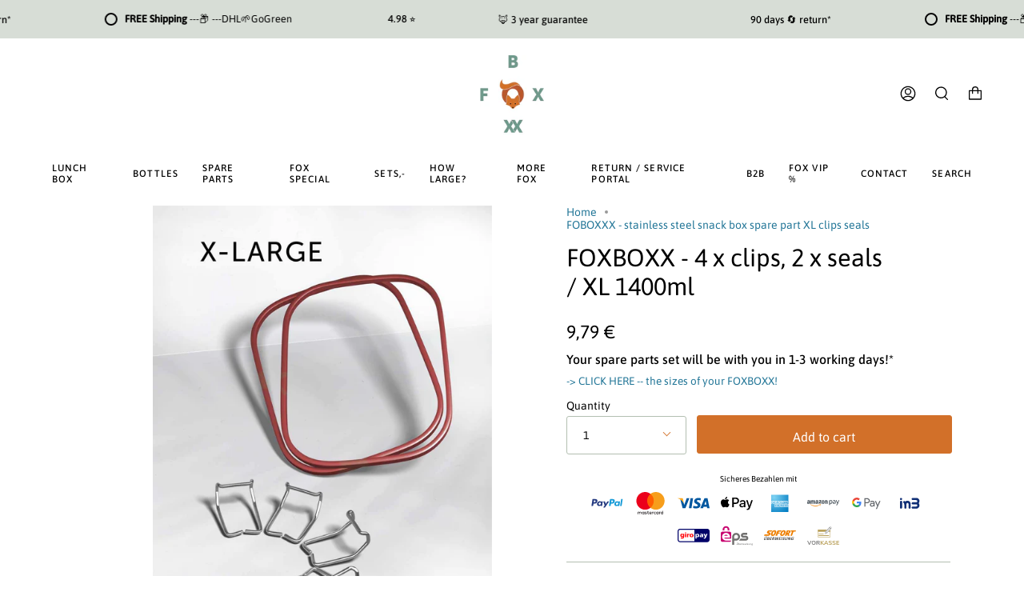

--- FILE ---
content_type: text/html; charset=utf-8
request_url: https://www.foxboxx.eu/en-malta/products/ersatzteil-xl-clips-dichtungen
body_size: 86658
content:
<!doctype html>
<html class="no-js no-touch supports-no-cookies" lang="en">
<head>
	<!-- Added by AVADA SEO Suite -->
	






<meta property="og:site_name" content="FOXBOXX">
<meta property="og:url" content="https://www.foxboxx.eu/en-malta/products/ersatzteil-xl-clips-dichtungen">
<meta property="og:title" content="FOXBOXX - 4 x clips, 2 x seals / XL 1400ml Schadstofffrei. TESTSIEGER.">
<meta property="og:type" content="product">
<meta property="og:description" content="⚡️FOXBOXX - 4 x clips, 2 x seals / XL 1400ml Edelstahl Brotdosen Lunchboxen und Flaschen Edelstahl Thermo mit Teesieb - dicht, flexibel. Brotzeitbox für Kinder. Geschenk, Weihnachten, plastikfrei & nachhaltig, BPA frei, 90 Tage Rückgabe, 3 Jahre Garantie und Spitzen-Service. TESTSIEGER. FOXBOXX - 4 x clips, 2 x seals / XL 1400ml FOXBOXX ist nachhaltig und CO2-neutral - du unterstützt mehrere Umweltschutzprojekte."><meta property="product:availability" content="instock">
  <meta property="product:price:amount" content="9,79">
  <meta property="product:price:currency" content="EUR"><meta property="og:image" content="http://www.foxboxx.eu/cdn/shop/products/foxboxx-4-x-clips-2-x-dichtung-xl-1400ml-foxboxx-eu-1.jpg?v=1666634489">
<meta property="og:image:secure_url" content="https://www.foxboxx.eu/cdn/shop/products/foxboxx-4-x-clips-2-x-dichtung-xl-1400ml-foxboxx-eu-1.jpg?v=1666634489">
<meta property="og:image:width" content="">
<meta property="og:image:height" content="">
<meta property="og:image:alt" content="">
    
<meta name="twitter:site" content="@FOXBOXX"><meta name="twitter:card" content="summary_large_image">
<meta name="twitter:title" content="FOXBOXX - 4 x clips, 2 x seals / XL 1400ml Schadstofffrei. TESTSIEGER.">
<meta name="twitter:description" content="⚡️FOXBOXX - 4 x clips, 2 x seals / XL 1400ml Edelstahl Brotdosen Lunchboxen und Flaschen Edelstahl Thermo mit Teesieb - dicht, flexibel. ...">
<meta name="twitter:image" content="http://www.foxboxx.eu/cdn/shop/products/foxboxx-4-x-clips-2-x-dichtung-xl-1400ml-foxboxx-eu-1.jpg?v=1666634489">
    




<meta name="twitter:image" content="http://www.foxboxx.eu/cdn/shop/products/foxboxx-4-x-clips-2-x-dichtung-xl-1400ml-foxboxx-eu-1.jpg?v=1666634489">
    
<script>window.FPConfig = {};window.FPConfig.ignoreKeywords=["/cart","/account"]</script>




<script>
const lightJsExclude = [];
</script>





<script>
class LightJsLoader{constructor(e){this.jQs=[],this.listener=this.handleListener.bind(this,e),this.scripts=["default","defer","async"].reduce(((e,t)=>({...e,[t]:[]})),{});const t=this;e.forEach((e=>window.addEventListener(e,t.listener,{passive:!0})))}handleListener(e){const t=this;return e.forEach((e=>window.removeEventListener(e,t.listener))),"complete"===document.readyState?this.handleDOM():document.addEventListener("readystatechange",(e=>{if("complete"===e.target.readyState)return setTimeout(t.handleDOM.bind(t),1)}))}async handleDOM(){this.suspendEvent(),this.suspendJQuery(),this.findScripts(),this.preloadScripts();for(const e of Object.keys(this.scripts))await this.replaceScripts(this.scripts[e]);for(const e of["DOMContentLoaded","readystatechange"])await this.requestRepaint(),document.dispatchEvent(new Event("lightJS-"+e));document.lightJSonreadystatechange&&document.lightJSonreadystatechange();for(const e of["DOMContentLoaded","load"])await this.requestRepaint(),window.dispatchEvent(new Event("lightJS-"+e));await this.requestRepaint(),window.lightJSonload&&window.lightJSonload(),await this.requestRepaint(),this.jQs.forEach((e=>e(window).trigger("lightJS-jquery-load"))),window.dispatchEvent(new Event("lightJS-pageshow")),await this.requestRepaint(),window.lightJSonpageshow&&window.lightJSonpageshow()}async requestRepaint(){return new Promise((e=>requestAnimationFrame(e)))}findScripts(){document.querySelectorAll("script[type=lightJs]").forEach((e=>{e.hasAttribute("src")?e.hasAttribute("async")&&e.async?this.scripts.async.push(e):e.hasAttribute("defer")&&e.defer?this.scripts.defer.push(e):this.scripts.default.push(e):this.scripts.default.push(e)}))}preloadScripts(){const e=this,t=Object.keys(this.scripts).reduce(((t,n)=>[...t,...e.scripts[n]]),[]),n=document.createDocumentFragment();t.forEach((e=>{const t=e.getAttribute("src");if(!t)return;const s=document.createElement("link");s.href=t,s.rel="preload",s.as="script",n.appendChild(s)})),document.head.appendChild(n)}async replaceScripts(e){let t;for(;t=e.shift();)await this.requestRepaint(),new Promise((e=>{const n=document.createElement("script");[...t.attributes].forEach((e=>{"type"!==e.nodeName&&n.setAttribute(e.nodeName,e.nodeValue)})),t.hasAttribute("src")?(n.addEventListener("load",e),n.addEventListener("error",e)):(n.text=t.text,e()),t.parentNode.replaceChild(n,t)}))}suspendEvent(){const e={};[{obj:document,name:"DOMContentLoaded"},{obj:window,name:"DOMContentLoaded"},{obj:window,name:"load"},{obj:window,name:"pageshow"},{obj:document,name:"readystatechange"}].map((t=>function(t,n){function s(n){return e[t].list.indexOf(n)>=0?"lightJS-"+n:n}e[t]||(e[t]={list:[n],add:t.addEventListener,remove:t.removeEventListener},t.addEventListener=(...n)=>{n[0]=s(n[0]),e[t].add.apply(t,n)},t.removeEventListener=(...n)=>{n[0]=s(n[0]),e[t].remove.apply(t,n)})}(t.obj,t.name))),[{obj:document,name:"onreadystatechange"},{obj:window,name:"onpageshow"}].map((e=>function(e,t){let n=e[t];Object.defineProperty(e,t,{get:()=>n||function(){},set:s=>{e["lightJS"+t]=n=s}})}(e.obj,e.name)))}suspendJQuery(){const e=this;let t=window.jQuery;Object.defineProperty(window,"jQuery",{get:()=>t,set(n){if(!n||!n.fn||!e.jQs.includes(n))return void(t=n);n.fn.ready=n.fn.init.prototype.ready=e=>{e.bind(document)(n)};const s=n.fn.on;n.fn.on=n.fn.init.prototype.on=function(...e){if(window!==this[0])return s.apply(this,e),this;const t=e=>e.split(" ").map((e=>"load"===e||0===e.indexOf("load.")?"lightJS-jquery-load":e)).join(" ");return"string"==typeof e[0]||e[0]instanceof String?(e[0]=t(e[0]),s.apply(this,e),this):("object"==typeof e[0]&&Object.keys(e[0]).forEach((n=>{delete Object.assign(e[0],{[t(n)]:e[0][n]})[n]})),s.apply(this,e),this)},e.jQs.push(n),t=n}})}}new LightJsLoader(["keydown","mousemove","touchend","touchmove","touchstart","wheel"]);
</script>





	<!-- /Added by AVADA SEO Suite --><meta name="facebook-domain-verification" content="995rmrj1ym29rftdsdeuasj98tyk1h" />
  <meta charset="UTF-8">
  <meta name="viewport" content="width=device-width, initial-scale=1.0">
  <meta name="theme-color" content="#4e7467">
  <link rel="canonical" href="https://www.foxboxx.eu/en-malta/products/ersatzteil-xl-clips-dichtungen">
  <!-- ======================= Broadcast Theme V3.2.1 ========================= -->
  <link rel="preconnect" href="https://cdn.shopify.com" crossorigin>
  <link rel="preconnect" href="https://fonts.shopify.com" crossorigin>
  <link rel="preconnect" href="https://monorail-edge.shopifysvc.com" crossorigin>
  <link rel="preload" href="//www.foxboxx.eu/cdn/shop/t/35/assets/lazysizes.js?v=111431644619468174291718049761" as="script">
  <link rel="preload" href="//www.foxboxx.eu/cdn/shop/t/35/assets/vendor.js?v=54846291969275285991718049761" as="script">
  <link rel="preload" href="//www.foxboxx.eu/cdn/shop/t/35/assets/theme.js?v=55551515027479764531718049761" as="script">
  <link rel="preload" href="//www.foxboxx.eu/cdn/shop/t/35/assets/theme.css?v=18962314946459344251718049761" as="style">
    <link rel="shortcut icon" href="//www.foxboxx.eu/cdn/shop/files/foxboxx_favicon_32x32.jpg?v=1614316720" type="image/png" />
  

  <!-- Title and description ================================================ -->
  
  <title>
    
    FOXBOXX - 4 x clips, 2 x seals / XL 1400ml Schadstofffrei. TESTSIEGER.
    
    
    
  </title>
  
    <meta name="description" content="⚡️FOXBOXX - 4 x clips, 2 x seals / XL 1400ml Edelstahl Brotdosen Lunchboxen und Flaschen Edelstahl Thermo mit Teesieb - dicht, flexibel. Brotzeitbox für Kinder. Geschenk, Weihnachten, plastikfrei &amp; nachhaltig, BPA frei, 90 Tage Rückgabe, 3 Jahre Garantie und Spitzen-Service. TESTSIEGER. FOXBOXX - 4 x clips, 2 x seals / XL 1400ml FOXBOXX ist nachhaltig und CO2-neutral - du unterstützt mehrere Umweltschutzprojekte.">
  

    
     <script data-cfasync="false" src="https://cdn.fixvitals.com/resources/preload" ></script>
    

  

<meta property="og:site_name" content="FOXBOXX">
<meta property="og:url" content="https://www.foxboxx.eu/en-malta/products/ersatzteil-xl-clips-dichtungen">
<meta property="og:title" content="FOBOXXX - stainless steel snack box spare part XL clips seals">
<meta property="og:type" content="product">
<meta property="og:description" content="Accessories for stainless steel lunch box leak-proof FOBOXXX XL 1400ml 3 compartments 2 clips closures and as a replacement 2 seals in red as a gift for adults and children are dishwasher-safe and leak-proof"><meta property="og:image" content="http://www.foxboxx.eu/cdn/shop/products/foxboxx-4-x-clips-2-x-dichtung-xl-1400ml-foxboxx-eu-1.jpg?v=1666634489">
  <meta property="og:image:secure_url" content="https://www.foxboxx.eu/cdn/shop/products/foxboxx-4-x-clips-2-x-dichtung-xl-1400ml-foxboxx-eu-1.jpg?v=1666634489">
  <meta property="og:image:width" content="1123">
  <meta property="og:image:height" content="1479"><meta property="og:price:amount" content="9,79">
  <meta property="og:price:currency" content="EUR"><meta name="twitter:card" content="summary_large_image">
<meta name="twitter:title" content="FOBOXXX - stainless steel snack box spare part XL clips seals">
<meta name="twitter:description" content="Accessories for stainless steel lunch box leak-proof FOBOXXX XL 1400ml 3 compartments 2 clips closures and as a replacement 2 seals in red as a gift for adults and children are dishwasher-safe and leak-proof">


    
     <script data-cfasync="false" src="https://cdn.fixvitals.com/resources/lazyload" ></script>
    

<!-- "snippets/judgeme_core.liquid" was not rendered, the associated app was uninstalled -->
  <!-- CSS ================================================================== -->
  <link href="//www.foxboxx.eu/cdn/shop/t/35/assets/font-settings.css?v=148216043446783987751759344220" rel="stylesheet" type="text/css" media="all" />
  
<style data-shopify>

:root {


---color-video-bg: #f2f2f2;


---color-bg: #ffffff;
---color-bg-secondary: #ffffff;
---color-bg-rgb: 255, 255, 255;

---color-text-dark: #000000;
---color-text: #000000;
---color-text-light: #4d4d4d;


/* === Opacity shades of grey ===*/
---color-a5:  rgba(0, 0, 0, 0.05);
---color-a10: rgba(0, 0, 0, 0.1);
---color-a15: rgba(0, 0, 0, 0.15);
---color-a20: rgba(0, 0, 0, 0.2);
---color-a25: rgba(0, 0, 0, 0.25);
---color-a30: rgba(0, 0, 0, 0.3);
---color-a35: rgba(0, 0, 0, 0.35);
---color-a40: rgba(0, 0, 0, 0.4);
---color-a45: rgba(0, 0, 0, 0.45);
---color-a50: rgba(0, 0, 0, 0.5);
---color-a55: rgba(0, 0, 0, 0.55);
---color-a60: rgba(0, 0, 0, 0.6);
---color-a65: rgba(0, 0, 0, 0.65);
---color-a70: rgba(0, 0, 0, 0.7);
---color-a75: rgba(0, 0, 0, 0.75);
---color-a80: rgba(0, 0, 0, 0.8);
---color-a85: rgba(0, 0, 0, 0.85);
---color-a90: rgba(0, 0, 0, 0.9);
---color-a95: rgba(0, 0, 0, 0.95);

---color-border: rgb(179, 191, 177);
---color-border-light: #d1d9d0;
---color-border-hairline: #f7f7f7;
---color-border-dark: #7c9179;/* === Bright color ===*/
---color-primary: #d27029;
---color-primary-hover: #9b4c13;
---color-primary-fade: rgba(210, 112, 41, 0.05);
---color-primary-fade-hover: rgba(210, 112, 41, 0.1);---color-primary-opposite: #ffffff;


/* === Secondary Color ===*/
---color-secondary: #4e7467;
---color-secondary-hover: #294c40;
---color-secondary-fade: rgba(78, 116, 103, 0.05);
---color-secondary-fade-hover: rgba(78, 116, 103, 0.1);---color-secondary-opposite: #ffffff;


/* === link Color ===*/
---color-link: #247798;
---color-link-hover: #ff0000;
---color-link-fade: rgba(36, 119, 152, 0.05);
---color-link-fade-hover: rgba(36, 119, 152, 0.1);---color-link-opposite: #ffffff;


/* === Product grid sale tags ===*/
---color-sale-bg: #b3bfb1;
---color-sale-text: #000000;---color-sale-text-secondary: #b3bfb1;

/* === Product grid badges ===*/
---color-badge-bg: #247798;
---color-badge-text: #ffffff;

/* === Helper colors for form error states ===*/
---color-error: var(---color-primary);
---color-error-bg: var(---color-primary-fade);



  ---radius: 3px;
  ---radius-sm: 3px;


---color-announcement-bg: #fff980;
---color-announcement-text: #2e2e2e;
---color-announcement-border: #c0bc67;

---color-header-bg: #ffffff;
---color-header-link: #000000;
---color-header-link-hover: #ff0000;

---color-menu-bg: #ffffff;
---color-menu-border: #ffffff;
---color-menu-link: #000000;
---color-menu-link-hover: #d27029;
---color-submenu-bg: #ffffff;
---color-submenu-link: #000000;
---color-submenu-link-hover: #ff0000;
---color-menu-transparent: #ffffff;

---color-footer-bg: #d4ddd3;
---color-footer-text: #000000;
---color-footer-link: #000000;
---color-footer-link-hover: #ff0000;
---color-footer-border: #000000;

/* === Custom Cursor ===*/

--icon-zoom-in: url( "//www.foxboxx.eu/cdn/shop/t/35/assets/icon-zoom-in.svg?v=126996651526054293301718049761" );
--icon-zoom-out: url( "//www.foxboxx.eu/cdn/shop/t/35/assets/icon-zoom-out.svg?v=128675709041987423641718049761" );

/* === Typography ===*/
---product-grid-aspect-ratio: 150.0%;
---product-grid-size-piece: 15.0;


---font-weight-body: 400;
---font-weight-body-bold: 500;

---font-stack-body: Asap, sans-serif;
---font-style-body: normal;
---font-adjust-body: 1.0;

---font-weight-heading: 400;
---font-weight-heading-bold: 500;

---font-stack-heading: Asap, sans-serif;
---font-style-heading: normal;
---font-adjust-heading: 1.1;

---font-stack-nav: Asap, sans-serif;
---font-style-nav: normal;
---font-adjust-nav: 0.85;

---font-weight-nav: 400;
---font-weight-nav-bold: 500;

---font-size-base: 1.0rem;
---font-size-base-percent: 1.0;

---ico-select: url("//www.foxboxx.eu/cdn/shop/t/35/assets/ico-select.svg?v=115630813262522069291718049761");


/* === Parallax ===*/
---parallax-strength-min: 150.0%;
---parallax-strength-max: 160.0%;


  

---color-text-dark: #000000;
---color-text:#000000;
---color-text-light: #000000;



  


}

</style>

  <link href="//www.foxboxx.eu/cdn/shop/t/35/assets/theme.css?v=18962314946459344251718049761" rel="stylesheet" type="text/css" media="all" />
  <script>
    if (window.navigator.userAgent.indexOf('MSIE ') > 0 || window.navigator.userAgent.indexOf('Trident/') > 0) {
      document.documentElement.className = document.documentElement.className + ' ie';
      var scripts = document.getElementsByTagName('script')[0];
      var polyfill = document.createElement("script");
      polyfill.defer = true;
      polyfill.src = "//www.foxboxx.eu/cdn/shop/t/35/assets/ie11.js?v=144489047535103983231718049761";
      scripts.parentNode.insertBefore(polyfill, scripts);
    } else {
      document.documentElement.className = document.documentElement.className.replace('no-js', 'js');
    }
    window.lazySizesConfig = window.lazySizesConfig || {};
    window.lazySizesConfig.preloadAfterLoad = true;
    let root = '/en-malta';
    if (root[root.length - 1] !== '/') {
      root = `${root}/`;
    }
    window.theme = {
      routes: {
        root: root,
        cart: '/en-malta/cart',
        cart_add_url: '/en-malta/cart/add',
        product_recommendations_url: '/en-malta/recommendations/products',
        search_url: '/en-malta/search',
        addresses_url: '/en-malta/account/addresses'
      },
      assets: {
        photoswipe: '//www.foxboxx.eu/cdn/shop/t/35/assets/photoswipe.js?v=108660782622152556431718049761',
        smoothscroll: '//www.foxboxx.eu/cdn/shop/t/35/assets/smoothscroll.js?v=37906625415260927261718049761',
        swatches: '//www.foxboxx.eu/cdn/shop/t/35/assets/swatches.json?v=153762849283573572451718049761',
        base: "//www.foxboxx.eu/cdn/shop/t/35/assets/",
        no_image: "//www.foxboxx.eu/cdn/shopifycloud/storefront/assets/no-image-2048-a2addb12_1024x.gif",
      },
      strings: {
        addToCart: "Add to cart",
        soldOut: "Sold Out",
        from: "From",
        preOrder: "Pre-order",
        sale: "Sale",
        subscription: "Subscription",
        unavailable: "Unavailable",
        unitPrice: "Unit price",
        unitPriceSeparator: "per",
        resultsFor: "Results for",
        noResultsFor: "No results for",
        shippingCalcSubmitButton: "Calculate shipping",
        shippingCalcSubmitButtonDisabled: "Calculating...",
        selectValue: "Select value",
        oneColor: "color",
        otherColor: "colors",
        upsellAddToCart: "Add",
        free: "Free"
      },
      settings: {
        customerLoggedIn: false,
        cartDrawerEnabled: true,
        enableQuickAdd: true,
        transparentHeader: false,
      },
      moneyFormat: "{{amount_with_comma_separator}} €",
      moneyWithCurrencyFormat: "{{amount_with_comma_separator}} €",
      info: {
        name: 'broadcast'
      },
      version: '3.2.1'
    };
  </script>
  
    <script src="//www.foxboxx.eu/cdn/shopifycloud/storefront/assets/themes_support/shopify_common-5f594365.js" defer="defer"></script>
  
  <!-- Theme Javascript ============================================================== -->
  <script src="//www.foxboxx.eu/cdn/shop/t/35/assets/lazysizes.js?v=111431644619468174291718049761" async="async"></script>
  <script src="//www.foxboxx.eu/cdn/shop/t/35/assets/vendor.js?v=54846291969275285991718049761" defer="defer"></script>
  <script src="//www.foxboxx.eu/cdn/shop/t/35/assets/theme.js?v=55551515027479764531718049761" defer="defer"></script>
  <!-- Shopify app scripts =========================================================== -->
  <img alt="website" width="99999" height="99999" style="pointer-events: none; position: absolute; top: 0; left: 0; width: 99vw; height: 99vh; max-width: 99vw; max-height: 99vh;" src="[data-uri]" /><script>window.performance && window.performance.mark && window.performance.mark('shopify.content_for_header.start');</script><meta name="google-site-verification" content="Lbm5pcqt0dxJGsSLUvi6NnBTtOZu6BTSFOnUPqRK2t8">
<meta name="google-site-verification" content="Lbm5pcqt0dxJGsSLUvi6NnBTtOZu6BTSFOnUPqRK2t8">
<meta name="facebook-domain-verification" content="024qk9i49pij105vzybascbytsr31x">
<meta id="shopify-digital-wallet" name="shopify-digital-wallet" content="/49347428516/digital_wallets/dialog">
<meta name="shopify-checkout-api-token" content="f74668cbe372f6ca79c503d7b0af0b7b">
<meta id="in-context-paypal-metadata" data-shop-id="49347428516" data-venmo-supported="false" data-environment="production" data-locale="en_US" data-paypal-v4="true" data-currency="EUR">
<link rel="alternate" hreflang="x-default" href="https://www.foxboxx.eu/products/ersatzteil-xl-clips-dichtungen">
<link rel="alternate" hreflang="de" href="https://www.foxboxx.eu/products/ersatzteil-xl-clips-dichtungen">
<link rel="alternate" hreflang="en" href="https://www.foxboxx.eu/en/products/ersatzteil-xl-clips-dichtungen">
<link rel="alternate" hreflang="en-RU" href="https://www.foxboxx.eu/en-ru/products/ersatzteil-xl-clips-dichtungen">
<link rel="alternate" hreflang="de-RU" href="https://www.foxboxx.eu/de-ru/products/ersatzteil-xl-clips-dichtungen">
<link rel="alternate" hreflang="en-GB" href="https://www.foxboxx.eu/en-uk/products/ersatzteil-xl-clips-dichtungen">
<link rel="alternate" hreflang="it-GB" href="https://www.foxboxx.eu/it-uk/products/ersatzteil-xl-clips-dichtungen">
<link rel="alternate" hreflang="de-GB" href="https://www.foxboxx.eu/de-uk/products/ersatzteil-xl-clips-dichtungen">
<link rel="alternate" hreflang="de-CH" href="https://www.foxboxx.eu/de-ch/products/ersatzteil-xl-clips-dichtungen">
<link rel="alternate" hreflang="en-CH" href="https://www.foxboxx.eu/en-ch/products/ersatzteil-xl-clips-dichtungen">
<link rel="alternate" hreflang="it-CH" href="https://www.foxboxx.eu/it-ch/products/ersatzteil-xl-clips-dichtungen">
<link rel="alternate" hreflang="en-CZ" href="https://www.foxboxx.eu/en-cz/products/ersatzteil-xl-clips-dichtungen">
<link rel="alternate" hreflang="de-CZ" href="https://www.foxboxx.eu/de-cz/products/ersatzteil-xl-clips-dichtungen">
<link rel="alternate" hreflang="en-HU" href="https://www.foxboxx.eu/en-hu/products/ersatzteil-xl-clips-dichtungen">
<link rel="alternate" hreflang="de-HU" href="https://www.foxboxx.eu/de-hu/products/ersatzteil-xl-clips-dichtungen">
<link rel="alternate" hreflang="en-PL" href="https://www.foxboxx.eu/en-pl/products/ersatzteil-xl-clips-dichtungen">
<link rel="alternate" hreflang="de-PL" href="https://www.foxboxx.eu/de-pl/products/ersatzteil-xl-clips-dichtungen">
<link rel="alternate" hreflang="en-SE" href="https://www.foxboxx.eu/en-se/products/ersatzteil-xl-clips-dichtungen">
<link rel="alternate" hreflang="it-SE" href="https://www.foxboxx.eu/it-se/products/ersatzteil-xl-clips-dichtungen">
<link rel="alternate" hreflang="de-SE" href="https://www.foxboxx.eu/de-se/products/ersatzteil-xl-clips-dichtungen">
<link rel="alternate" hreflang="en-AD" href="https://www.foxboxx.eu/en-en/products/ersatzteil-xl-clips-dichtungen">
<link rel="alternate" hreflang="de-AD" href="https://www.foxboxx.eu/de-en/products/ersatzteil-xl-clips-dichtungen">
<link rel="alternate" hreflang="it-AD" href="https://www.foxboxx.eu/it-en/products/ersatzteil-xl-clips-dichtungen">
<link rel="alternate" hreflang="en-BE" href="https://www.foxboxx.eu/en-en/products/ersatzteil-xl-clips-dichtungen">
<link rel="alternate" hreflang="de-BE" href="https://www.foxboxx.eu/de-en/products/ersatzteil-xl-clips-dichtungen">
<link rel="alternate" hreflang="it-BE" href="https://www.foxboxx.eu/it-en/products/ersatzteil-xl-clips-dichtungen">
<link rel="alternate" hreflang="en-BG" href="https://www.foxboxx.eu/en-en/products/ersatzteil-xl-clips-dichtungen">
<link rel="alternate" hreflang="de-BG" href="https://www.foxboxx.eu/de-en/products/ersatzteil-xl-clips-dichtungen">
<link rel="alternate" hreflang="it-BG" href="https://www.foxboxx.eu/it-en/products/ersatzteil-xl-clips-dichtungen">
<link rel="alternate" hreflang="en-DK" href="https://www.foxboxx.eu/en-en/products/ersatzteil-xl-clips-dichtungen">
<link rel="alternate" hreflang="de-DK" href="https://www.foxboxx.eu/de-en/products/ersatzteil-xl-clips-dichtungen">
<link rel="alternate" hreflang="it-DK" href="https://www.foxboxx.eu/it-en/products/ersatzteil-xl-clips-dichtungen">
<link rel="alternate" hreflang="en-EE" href="https://www.foxboxx.eu/en-en/products/ersatzteil-xl-clips-dichtungen">
<link rel="alternate" hreflang="de-EE" href="https://www.foxboxx.eu/de-en/products/ersatzteil-xl-clips-dichtungen">
<link rel="alternate" hreflang="it-EE" href="https://www.foxboxx.eu/it-en/products/ersatzteil-xl-clips-dichtungen">
<link rel="alternate" hreflang="en-ES" href="https://www.foxboxx.eu/en-en/products/ersatzteil-xl-clips-dichtungen">
<link rel="alternate" hreflang="de-ES" href="https://www.foxboxx.eu/de-en/products/ersatzteil-xl-clips-dichtungen">
<link rel="alternate" hreflang="it-ES" href="https://www.foxboxx.eu/it-en/products/ersatzteil-xl-clips-dichtungen">
<link rel="alternate" hreflang="en-FI" href="https://www.foxboxx.eu/en-en/products/ersatzteil-xl-clips-dichtungen">
<link rel="alternate" hreflang="de-FI" href="https://www.foxboxx.eu/de-en/products/ersatzteil-xl-clips-dichtungen">
<link rel="alternate" hreflang="it-FI" href="https://www.foxboxx.eu/it-en/products/ersatzteil-xl-clips-dichtungen">
<link rel="alternate" hreflang="en-FR" href="https://www.foxboxx.eu/en-en/products/ersatzteil-xl-clips-dichtungen">
<link rel="alternate" hreflang="de-FR" href="https://www.foxboxx.eu/de-en/products/ersatzteil-xl-clips-dichtungen">
<link rel="alternate" hreflang="it-FR" href="https://www.foxboxx.eu/it-en/products/ersatzteil-xl-clips-dichtungen">
<link rel="alternate" hreflang="en-GI" href="https://www.foxboxx.eu/en-en/products/ersatzteil-xl-clips-dichtungen">
<link rel="alternate" hreflang="de-GI" href="https://www.foxboxx.eu/de-en/products/ersatzteil-xl-clips-dichtungen">
<link rel="alternate" hreflang="it-GI" href="https://www.foxboxx.eu/it-en/products/ersatzteil-xl-clips-dichtungen">
<link rel="alternate" hreflang="en-GR" href="https://www.foxboxx.eu/en-en/products/ersatzteil-xl-clips-dichtungen">
<link rel="alternate" hreflang="de-GR" href="https://www.foxboxx.eu/de-en/products/ersatzteil-xl-clips-dichtungen">
<link rel="alternate" hreflang="it-GR" href="https://www.foxboxx.eu/it-en/products/ersatzteil-xl-clips-dichtungen">
<link rel="alternate" hreflang="en-HR" href="https://www.foxboxx.eu/en-en/products/ersatzteil-xl-clips-dichtungen">
<link rel="alternate" hreflang="de-HR" href="https://www.foxboxx.eu/de-en/products/ersatzteil-xl-clips-dichtungen">
<link rel="alternate" hreflang="it-HR" href="https://www.foxboxx.eu/it-en/products/ersatzteil-xl-clips-dichtungen">
<link rel="alternate" hreflang="en-IT" href="https://www.foxboxx.eu/en-en/products/ersatzteil-xl-clips-dichtungen">
<link rel="alternate" hreflang="de-IT" href="https://www.foxboxx.eu/de-en/products/ersatzteil-xl-clips-dichtungen">
<link rel="alternate" hreflang="it-IT" href="https://www.foxboxx.eu/it-en/products/ersatzteil-xl-clips-dichtungen">
<link rel="alternate" hreflang="en-LU" href="https://www.foxboxx.eu/en-en/products/ersatzteil-xl-clips-dichtungen">
<link rel="alternate" hreflang="de-LU" href="https://www.foxboxx.eu/de-en/products/ersatzteil-xl-clips-dichtungen">
<link rel="alternate" hreflang="it-LU" href="https://www.foxboxx.eu/it-en/products/ersatzteil-xl-clips-dichtungen">
<link rel="alternate" hreflang="en-LV" href="https://www.foxboxx.eu/en-en/products/ersatzteil-xl-clips-dichtungen">
<link rel="alternate" hreflang="de-LV" href="https://www.foxboxx.eu/de-en/products/ersatzteil-xl-clips-dichtungen">
<link rel="alternate" hreflang="it-LV" href="https://www.foxboxx.eu/it-en/products/ersatzteil-xl-clips-dichtungen">
<link rel="alternate" hreflang="en-RO" href="https://www.foxboxx.eu/en-en/products/ersatzteil-xl-clips-dichtungen">
<link rel="alternate" hreflang="de-RO" href="https://www.foxboxx.eu/de-en/products/ersatzteil-xl-clips-dichtungen">
<link rel="alternate" hreflang="it-RO" href="https://www.foxboxx.eu/it-en/products/ersatzteil-xl-clips-dichtungen">
<link rel="alternate" hreflang="en-SI" href="https://www.foxboxx.eu/en-en/products/ersatzteil-xl-clips-dichtungen">
<link rel="alternate" hreflang="de-SI" href="https://www.foxboxx.eu/de-en/products/ersatzteil-xl-clips-dichtungen">
<link rel="alternate" hreflang="it-SI" href="https://www.foxboxx.eu/it-en/products/ersatzteil-xl-clips-dichtungen">
<link rel="alternate" hreflang="en-SK" href="https://www.foxboxx.eu/en-en/products/ersatzteil-xl-clips-dichtungen">
<link rel="alternate" hreflang="de-SK" href="https://www.foxboxx.eu/de-en/products/ersatzteil-xl-clips-dichtungen">
<link rel="alternate" hreflang="it-SK" href="https://www.foxboxx.eu/it-en/products/ersatzteil-xl-clips-dichtungen">
<link rel="alternate" hreflang="en-PT" href="https://www.foxboxx.eu/en-en/products/ersatzteil-xl-clips-dichtungen">
<link rel="alternate" hreflang="de-PT" href="https://www.foxboxx.eu/de-en/products/ersatzteil-xl-clips-dichtungen">
<link rel="alternate" hreflang="it-PT" href="https://www.foxboxx.eu/it-en/products/ersatzteil-xl-clips-dichtungen">
<link rel="alternate" hreflang="en-IE" href="https://www.foxboxx.eu/en-en/products/ersatzteil-xl-clips-dichtungen">
<link rel="alternate" hreflang="de-IE" href="https://www.foxboxx.eu/de-en/products/ersatzteil-xl-clips-dichtungen">
<link rel="alternate" hreflang="it-IE" href="https://www.foxboxx.eu/it-en/products/ersatzteil-xl-clips-dichtungen">
<link rel="alternate" hreflang="de-NL" href="https://www.foxboxx.eu/de-nl/products/ersatzteil-xl-clips-dichtungen">
<link rel="alternate" hreflang="en-NL" href="https://www.foxboxx.eu/en-nl/products/ersatzteil-xl-clips-dichtungen">
<link rel="alternate" hreflang="it-NL" href="https://www.foxboxx.eu/it-nl/products/ersatzteil-xl-clips-dichtungen">
<link rel="alternate" hreflang="en-MT" href="https://www.foxboxx.eu/en-malta/products/ersatzteil-xl-clips-dichtungen">
<link rel="alternate" hreflang="de-MT" href="https://www.foxboxx.eu/de-malta/products/ersatzteil-xl-clips-dichtungen">
<link rel="alternate" hreflang="it-MT" href="https://www.foxboxx.eu/it-malta/products/ersatzteil-xl-clips-dichtungen">
<link rel="alternate" type="application/json+oembed" href="https://www.foxboxx.eu/en-malta/products/ersatzteil-xl-clips-dichtungen.oembed">
<script async="async" src="/checkouts/internal/preloads.js?locale=en-MT"></script>
<link rel="preconnect" href="https://shop.app" crossorigin="anonymous">
<script async="async" src="https://shop.app/checkouts/internal/preloads.js?locale=en-MT&shop_id=49347428516" crossorigin="anonymous"></script>
<script id="apple-pay-shop-capabilities" type="application/json">{"shopId":49347428516,"countryCode":"AT","currencyCode":"EUR","merchantCapabilities":["supports3DS"],"merchantId":"gid:\/\/shopify\/Shop\/49347428516","merchantName":"FOXBOXX","requiredBillingContactFields":["postalAddress","email"],"requiredShippingContactFields":["postalAddress","email"],"shippingType":"shipping","supportedNetworks":["visa","maestro","masterCard","amex"],"total":{"type":"pending","label":"FOXBOXX","amount":"1.00"},"shopifyPaymentsEnabled":true,"supportsSubscriptions":true}</script>
<script id="shopify-features" type="application/json">{"accessToken":"f74668cbe372f6ca79c503d7b0af0b7b","betas":["rich-media-storefront-analytics"],"domain":"www.foxboxx.eu","predictiveSearch":true,"shopId":49347428516,"locale":"en"}</script>
<script>var Shopify = Shopify || {};
Shopify.shop = "foxboxx-eu.myshopify.com";
Shopify.locale = "en";
Shopify.currency = {"active":"EUR","rate":"1.0"};
Shopify.country = "MT";
Shopify.theme = {"name":"Speed Broadcast","id":163135521114,"schema_name":"Broadcast","schema_version":"3.2.1","theme_store_id":868,"role":"main"};
Shopify.theme.handle = "null";
Shopify.theme.style = {"id":null,"handle":null};
Shopify.cdnHost = "www.foxboxx.eu/cdn";
Shopify.routes = Shopify.routes || {};
Shopify.routes.root = "/en-malta/";</script>
<script type="module">!function(o){(o.Shopify=o.Shopify||{}).modules=!0}(window);</script>
<script>!function(o){function n(){var o=[];function n(){o.push(Array.prototype.slice.apply(arguments))}return n.q=o,n}var t=o.Shopify=o.Shopify||{};t.loadFeatures=n(),t.autoloadFeatures=n()}(window);</script>
<script>
  window.ShopifyPay = window.ShopifyPay || {};
  window.ShopifyPay.apiHost = "shop.app\/pay";
  window.ShopifyPay.redirectState = null;
</script>
<script id="shop-js-analytics" type="application/json">{"pageType":"product"}</script>
<script defer="defer" async type="module" src="//www.foxboxx.eu/cdn/shopifycloud/shop-js/modules/v2/client.init-shop-cart-sync_CG-L-Qzi.en.esm.js"></script>
<script defer="defer" async type="module" src="//www.foxboxx.eu/cdn/shopifycloud/shop-js/modules/v2/chunk.common_B8yXDTDb.esm.js"></script>
<script type="module">
  await import("//www.foxboxx.eu/cdn/shopifycloud/shop-js/modules/v2/client.init-shop-cart-sync_CG-L-Qzi.en.esm.js");
await import("//www.foxboxx.eu/cdn/shopifycloud/shop-js/modules/v2/chunk.common_B8yXDTDb.esm.js");

  window.Shopify.SignInWithShop?.initShopCartSync?.({"fedCMEnabled":true,"windoidEnabled":true});

</script>
<script>
  window.Shopify = window.Shopify || {};
  if (!window.Shopify.featureAssets) window.Shopify.featureAssets = {};
  window.Shopify.featureAssets['shop-js'] = {"shop-cart-sync":["modules/v2/client.shop-cart-sync_C7TtgCZT.en.esm.js","modules/v2/chunk.common_B8yXDTDb.esm.js"],"shop-button":["modules/v2/client.shop-button_aOcg-RjH.en.esm.js","modules/v2/chunk.common_B8yXDTDb.esm.js"],"init-shop-email-lookup-coordinator":["modules/v2/client.init-shop-email-lookup-coordinator_D-37GF_a.en.esm.js","modules/v2/chunk.common_B8yXDTDb.esm.js"],"init-fed-cm":["modules/v2/client.init-fed-cm_DGh7x7ZX.en.esm.js","modules/v2/chunk.common_B8yXDTDb.esm.js"],"init-windoid":["modules/v2/client.init-windoid_C5PxDKWE.en.esm.js","modules/v2/chunk.common_B8yXDTDb.esm.js"],"shop-toast-manager":["modules/v2/client.shop-toast-manager_BmSBWum3.en.esm.js","modules/v2/chunk.common_B8yXDTDb.esm.js"],"shop-cash-offers":["modules/v2/client.shop-cash-offers_DkchToOx.en.esm.js","modules/v2/chunk.common_B8yXDTDb.esm.js","modules/v2/chunk.modal_dvVUSHam.esm.js"],"init-shop-cart-sync":["modules/v2/client.init-shop-cart-sync_CG-L-Qzi.en.esm.js","modules/v2/chunk.common_B8yXDTDb.esm.js"],"avatar":["modules/v2/client.avatar_BTnouDA3.en.esm.js"],"shop-login-button":["modules/v2/client.shop-login-button_DrVPCwAQ.en.esm.js","modules/v2/chunk.common_B8yXDTDb.esm.js","modules/v2/chunk.modal_dvVUSHam.esm.js"],"pay-button":["modules/v2/client.pay-button_Cw45D1uM.en.esm.js","modules/v2/chunk.common_B8yXDTDb.esm.js"],"init-customer-accounts":["modules/v2/client.init-customer-accounts_BNYsaOzg.en.esm.js","modules/v2/client.shop-login-button_DrVPCwAQ.en.esm.js","modules/v2/chunk.common_B8yXDTDb.esm.js","modules/v2/chunk.modal_dvVUSHam.esm.js"],"checkout-modal":["modules/v2/client.checkout-modal_NoX7b1qq.en.esm.js","modules/v2/chunk.common_B8yXDTDb.esm.js","modules/v2/chunk.modal_dvVUSHam.esm.js"],"init-customer-accounts-sign-up":["modules/v2/client.init-customer-accounts-sign-up_pIEGEpjr.en.esm.js","modules/v2/client.shop-login-button_DrVPCwAQ.en.esm.js","modules/v2/chunk.common_B8yXDTDb.esm.js","modules/v2/chunk.modal_dvVUSHam.esm.js"],"init-shop-for-new-customer-accounts":["modules/v2/client.init-shop-for-new-customer-accounts_BIu2e6le.en.esm.js","modules/v2/client.shop-login-button_DrVPCwAQ.en.esm.js","modules/v2/chunk.common_B8yXDTDb.esm.js","modules/v2/chunk.modal_dvVUSHam.esm.js"],"shop-follow-button":["modules/v2/client.shop-follow-button_B6YY9G4U.en.esm.js","modules/v2/chunk.common_B8yXDTDb.esm.js","modules/v2/chunk.modal_dvVUSHam.esm.js"],"lead-capture":["modules/v2/client.lead-capture_o2hOda6W.en.esm.js","modules/v2/chunk.common_B8yXDTDb.esm.js","modules/v2/chunk.modal_dvVUSHam.esm.js"],"shop-login":["modules/v2/client.shop-login_DA8-MZ-E.en.esm.js","modules/v2/chunk.common_B8yXDTDb.esm.js","modules/v2/chunk.modal_dvVUSHam.esm.js"],"payment-terms":["modules/v2/client.payment-terms_BFsudFhJ.en.esm.js","modules/v2/chunk.common_B8yXDTDb.esm.js","modules/v2/chunk.modal_dvVUSHam.esm.js"]};
</script>
<script>(function() {
  var isLoaded = false;
  function asyncLoad() {
    if (isLoaded) return;
    isLoaded = true;
    var urls = ["https:\/\/loox.io\/widget\/NkWrehmZj3\/loox.1657809485854.js?shop=foxboxx-eu.myshopify.com","https:\/\/dashboard.mailerlite.com\/shopify\/2898\/290164?shop=foxboxx-eu.myshopify.com","https:\/\/tools.luckyorange.com\/core\/lo.js?site-id=fba48357\u0026shop=foxboxx-eu.myshopify.com"];
    for (var i = 0; i < urls.length; i++) {
      var s = document.createElement('script');
      if (lightJsExclude.indexOf(urls[i]) === -1) s.type = 'lightJs'; else s.type = 'text/javascript';
      s.async = true;
      s.src = urls[i];
      var x = document.getElementsByTagName('script')[0];
      x.parentNode.insertBefore(s, x);
    }
  };
  if(window.attachEvent) {
    window.attachEvent('onload', asyncLoad);
  } else {
    window.addEventListener('load', asyncLoad, false);
  }
})();</script>
<script id="__st">var __st={"a":49347428516,"offset":3600,"reqid":"d7972c98-fc9e-4307-80de-a5c0f41bf758-1768278270","pageurl":"www.foxboxx.eu\/en-malta\/products\/ersatzteil-xl-clips-dichtungen","u":"716b88a6cc8d","p":"product","rtyp":"product","rid":7529815933185};</script>
<script>window.ShopifyPaypalV4VisibilityTracking = true;</script>
<script id="form-persister">!function(){'use strict';const t='contact',e='new_comment',n=[[t,t],['blogs',e],['comments',e],[t,'customer']],o='password',r='form_key',c=['recaptcha-v3-token','g-recaptcha-response','h-captcha-response',o],s=()=>{try{return window.sessionStorage}catch{return}},i='__shopify_v',u=t=>t.elements[r],a=function(){const t=[...n].map((([t,e])=>`form[action*='/${t}']:not([data-nocaptcha='true']) input[name='form_type'][value='${e}']`)).join(',');var e;return e=t,()=>e?[...document.querySelectorAll(e)].map((t=>t.form)):[]}();function m(t){const e=u(t);a().includes(t)&&(!e||!e.value)&&function(t){try{if(!s())return;!function(t){const e=s();if(!e)return;const n=u(t);if(!n)return;const o=n.value;o&&e.removeItem(o)}(t);const e=Array.from(Array(32),(()=>Math.random().toString(36)[2])).join('');!function(t,e){u(t)||t.append(Object.assign(document.createElement('input'),{type:'hidden',name:r})),t.elements[r].value=e}(t,e),function(t,e){const n=s();if(!n)return;const r=[...t.querySelectorAll(`input[type='${o}']`)].map((({name:t})=>t)),u=[...c,...r],a={};for(const[o,c]of new FormData(t).entries())u.includes(o)||(a[o]=c);n.setItem(e,JSON.stringify({[i]:1,action:t.action,data:a}))}(t,e)}catch(e){console.error('failed to persist form',e)}}(t)}const f=t=>{if('true'===t.dataset.persistBound)return;const e=function(t,e){const n=function(t){return'function'==typeof t.submit?t.submit:HTMLFormElement.prototype.submit}(t).bind(t);return function(){let t;return()=>{t||(t=!0,(()=>{try{e(),n()}catch(t){(t=>{console.error('form submit failed',t)})(t)}})(),setTimeout((()=>t=!1),250))}}()}(t,(()=>{m(t)}));!function(t,e){if('function'==typeof t.submit&&'function'==typeof e)try{t.submit=e}catch{}}(t,e),t.addEventListener('submit',(t=>{t.preventDefault(),e()})),t.dataset.persistBound='true'};!function(){function t(t){const e=(t=>{const e=t.target;return e instanceof HTMLFormElement?e:e&&e.form})(t);e&&m(e)}document.addEventListener('submit',t),document.addEventListener('DOMContentLoaded',(()=>{const e=a();for(const t of e)f(t);var n;n=document.body,new window.MutationObserver((t=>{for(const e of t)if('childList'===e.type&&e.addedNodes.length)for(const t of e.addedNodes)1===t.nodeType&&'FORM'===t.tagName&&a().includes(t)&&f(t)})).observe(n,{childList:!0,subtree:!0,attributes:!1}),document.removeEventListener('submit',t)}))}()}();</script>
<script integrity="sha256-4kQ18oKyAcykRKYeNunJcIwy7WH5gtpwJnB7kiuLZ1E=" data-source-attribution="shopify.loadfeatures" defer="defer" src="//www.foxboxx.eu/cdn/shopifycloud/storefront/assets/storefront/load_feature-a0a9edcb.js" crossorigin="anonymous"></script>
<script crossorigin="anonymous" defer="defer" src="//www.foxboxx.eu/cdn/shopifycloud/storefront/assets/shopify_pay/storefront-65b4c6d7.js?v=20250812"></script>
<script data-source-attribution="shopify.dynamic_checkout.dynamic.init">var Shopify=Shopify||{};Shopify.PaymentButton=Shopify.PaymentButton||{isStorefrontPortableWallets:!0,init:function(){window.Shopify.PaymentButton.init=function(){};var t=document.createElement("script");t.src="https://www.foxboxx.eu/cdn/shopifycloud/portable-wallets/latest/portable-wallets.en.js",t.type="module",document.head.appendChild(t)}};
</script>
<script data-source-attribution="shopify.dynamic_checkout.buyer_consent">
  function portableWalletsHideBuyerConsent(e){var t=document.getElementById("shopify-buyer-consent"),n=document.getElementById("shopify-subscription-policy-button");t&&n&&(t.classList.add("hidden"),t.setAttribute("aria-hidden","true"),n.removeEventListener("click",e))}function portableWalletsShowBuyerConsent(e){var t=document.getElementById("shopify-buyer-consent"),n=document.getElementById("shopify-subscription-policy-button");t&&n&&(t.classList.remove("hidden"),t.removeAttribute("aria-hidden"),n.addEventListener("click",e))}window.Shopify?.PaymentButton&&(window.Shopify.PaymentButton.hideBuyerConsent=portableWalletsHideBuyerConsent,window.Shopify.PaymentButton.showBuyerConsent=portableWalletsShowBuyerConsent);
</script>
<script data-source-attribution="shopify.dynamic_checkout.cart.bootstrap">document.addEventListener("DOMContentLoaded",(function(){function t(){return document.querySelector("shopify-accelerated-checkout-cart, shopify-accelerated-checkout")}if(t())Shopify.PaymentButton.init();else{new MutationObserver((function(e,n){t()&&(Shopify.PaymentButton.init(),n.disconnect())})).observe(document.body,{childList:!0,subtree:!0})}}));
</script>
<script id='scb4127' type='text/javascript' async='' src='https://www.foxboxx.eu/cdn/shopifycloud/privacy-banner/storefront-banner.js'></script><link id="shopify-accelerated-checkout-styles" rel="stylesheet" media="screen" href="https://www.foxboxx.eu/cdn/shopifycloud/portable-wallets/latest/accelerated-checkout-backwards-compat.css" crossorigin="anonymous">
<style id="shopify-accelerated-checkout-cart">
        #shopify-buyer-consent {
  margin-top: 1em;
  display: inline-block;
  width: 100%;
}

#shopify-buyer-consent.hidden {
  display: none;
}

#shopify-subscription-policy-button {
  background: none;
  border: none;
  padding: 0;
  text-decoration: underline;
  font-size: inherit;
  cursor: pointer;
}

#shopify-subscription-policy-button::before {
  box-shadow: none;
}

      </style>

<script>window.performance && window.performance.mark && window.performance.mark('shopify.content_for_header.end');</script>
        
        
  <link href="//www.foxboxx.eu/cdn/shop/t/35/assets/gang-custom-css-shopify--main.css?v=163693037101662621851718049761" rel="stylesheet" type="text/css" media="all" />
	<script>var loox_global_hash = '1666602687290';</script><script>var loox_pop_active = true;var loox_pop_display = {"home_page":true,"product_page":true,"cart_page":true,"other_pages":true};</script><script>var loox_floating_widget = {"active":true,"rtl":false,"position":"left","button_text":"Bewertungen","button_bg_color":"333333","button_text_color":"FFFFFF","display_on_home_page":true,"display_on_product_page":true,"display_on_cart_page":false,"display_on_other_pages":true,"hide_on_mobile":true};
</script><style>.loox-reviews-default { max-width: 1200px; margin: 0 auto; }.loox-rating .loox-icon { color:#fad707; }</style>
  
  <script type="text/javascript">
  var _reroas = window._reroas = window._reroas || [];
    (function() {
      var u="https://app.trueroas.io/script/";
      var d=document, g=d.createElement('script'), s=d.getElementsByTagName('script')[0];
      g.type='text/javascript'; g.async=true; g.src=u+'reattributeScript.js'; s.parentNode.insertBefore(g,s);
      _reroas.push(['uid', 'TFeXooWQy5ViX0OAPgMlyN7ZdbC2']);
      _reroas.push(['pixelId', '816126079182943']);
      _reroas.push(['event', 'PageView']);
    })();
    </script>

  
<link rel="dns-prefetch" href="https://cdn.secomapp.com/">
<link rel="dns-prefetch" href="https://ajax.googleapis.com/">
<link rel="dns-prefetch" href="https://cdnjs.cloudflare.com/">
<link rel="preload" as="stylesheet" href="//www.foxboxx.eu/cdn/shop/t/35/assets/sca-pp.css?v=178374312540912810101718049761">

<link rel="stylesheet" href="//www.foxboxx.eu/cdn/shop/t/35/assets/sca-pp.css?v=178374312540912810101718049761">
 <script>
  
  SCAPPShop = {};
    
  </script> 
<script type="text/javascript">
  //BOOSTER APPS COMMON JS CODE
  window.BoosterApps = window.BoosterApps || {};
  window.BoosterApps.common = window.BoosterApps.common || {};
  window.BoosterApps.common.shop = {
    permanent_domain: 'foxboxx-eu.myshopify.com',
    currency: "EUR",
    money_format: "{{amount_with_comma_separator}} €",
    id: 49347428516
  };
  

  window.BoosterApps.common.template = 'product';
  window.BoosterApps.common.cart = {};
  window.BoosterApps.common.vapid_public_key = "BJuXCmrtTK335SuczdNVYrGVtP_WXn4jImChm49st7K7z7e8gxSZUKk4DhUpk8j2Xpiw5G4-ylNbMKLlKkUEU98=";
  window.BoosterApps.global_config = {"asset_urls":{"loy":{"init_js":"https:\/\/cdn.shopify.com\/s\/files\/1\/0194\/1736\/6592\/t\/1\/assets\/ba_loy_init.js?v=1669652886","widget_js":"https:\/\/cdn.shopify.com\/s\/files\/1\/0194\/1736\/6592\/t\/1\/assets\/ba_loy_widget.js?v=1669575631","widget_css":"https:\/\/cdn.shopify.com\/s\/files\/1\/0194\/1736\/6592\/t\/1\/assets\/ba_loy_widget.css?v=1669585385","page_init_js":"https:\/\/cdn.shopify.com\/s\/files\/1\/0194\/1736\/6592\/t\/1\/assets\/ba_loy_page_init.js?v=1669575634","page_widget_js":"https:\/\/cdn.shopify.com\/s\/files\/1\/0194\/1736\/6592\/t\/1\/assets\/ba_loy_page_widget.js?v=1669575636","page_widget_css":"https:\/\/cdn.shopify.com\/s\/files\/1\/0194\/1736\/6592\/t\/1\/assets\/ba_loy_page.css?v=1669570294","page_preview_js":"\/assets\/msg\/loy_page_preview.js"},"rev":{"init_js":"https:\/\/cdn.shopify.com\/s\/files\/1\/0194\/1736\/6592\/t\/1\/assets\/ba_rev_init.js?v=1661914377","widget_js":"https:\/\/cdn.shopify.com\/s\/files\/1\/0194\/1736\/6592\/t\/1\/assets\/ba_rev_widget.js?v=1661914380","modal_js":"https:\/\/cdn.shopify.com\/s\/files\/1\/0194\/1736\/6592\/t\/1\/assets\/ba_rev_modal.js?v=1661914383","widget_css":"https:\/\/cdn.shopify.com\/s\/files\/1\/0194\/1736\/6592\/t\/1\/assets\/ba_rev_widget.css?v=1658336090","modal_css":"https:\/\/cdn.shopify.com\/s\/files\/1\/0194\/1736\/6592\/t\/1\/assets\/ba_rev_modal.css?v=1658336088"},"pu":{"init_js":"https:\/\/cdn.shopify.com\/s\/files\/1\/0194\/1736\/6592\/t\/1\/assets\/ba_pu_init.js?v=1635877170"},"widgets":{"init_js":"https:\/\/cdn.shopify.com\/s\/files\/1\/0194\/1736\/6592\/t\/1\/assets\/ba_widget_init.js?v=1669666511","modal_js":"https:\/\/cdn.shopify.com\/s\/files\/1\/0194\/1736\/6592\/t\/1\/assets\/ba_widget_modal.js?v=1669666513","modal_css":"https:\/\/cdn.shopify.com\/s\/files\/1\/0194\/1736\/6592\/t\/1\/assets\/ba_widget_modal.css?v=1654723622"},"forms":{"init_js":"https:\/\/cdn.shopify.com\/s\/files\/1\/0194\/1736\/6592\/t\/1\/assets\/ba_forms_init.js?v=1669575638","widget_js":"https:\/\/cdn.shopify.com\/s\/files\/1\/0194\/1736\/6592\/t\/1\/assets\/ba_forms_widget.js?v=1669575640","forms_css":"https:\/\/cdn.shopify.com\/s\/files\/1\/0194\/1736\/6592\/t\/1\/assets\/ba_forms.css?v=1654711758"},"global":{"helper_js":"https:\/\/cdn.shopify.com\/s\/files\/1\/0194\/1736\/6592\/t\/1\/assets\/ba_tracking.js?v=1637601969"}},"proxy_paths":{"pop":"\/apps\/ba-pop","app_metrics":"\/apps\/ba-pop\/app_metrics","push_subscription":"\/apps\/ba-pop\/push"},"aat":["pop"],"pv":false,"sts":false,"bam":false,"base_money_format":"{{amount_with_comma_separator}} €"};

  
    if (window.BoosterApps.common.template == 'product'){
      window.BoosterApps.common.product = {
        id: 7529815933185, price: 979, handle: "ersatzteil-xl-clips-dichtungen", tags: ["_upsell_foxboxx-xl-special-1400-ml-edelstahl-brotdose-2-trenner-mini-dose-150ml-5-x-farb-dekoband","auslaufsicher","Brotdose","camping","Clips","dicht","Dichtung","DualCham","easyreturns_no_returns","Edelstahl","Ersatzteil","Kinder","Lunchbox","Schule","SmartClip"],
        available: true, title: "FOXBOXX - 4 x clips, 2 x seals \/ XL 1400ml", variants: [{"id":42301916152065,"title":"Default Title","option1":"Default Title","option2":null,"option3":null,"sku":"FXBX_XL_CL_FBM","requires_shipping":true,"taxable":true,"featured_image":null,"available":true,"name":"FOXBOXX - 4 x clips, 2 x seals \/ XL 1400ml","public_title":null,"options":["Default Title"],"price":979,"weight":80,"compare_at_price":null,"inventory_management":"shopify","barcode":"9180002700175","requires_selling_plan":false,"selling_plan_allocations":[]}]
      };
    }
  




    window.BoosterApps.widgets_config = {"id":50099,"active":false,"frequency_limit_amount":2,"frequency_limit_time_unit":"days","background_image":{"position":"none","widget_background_preview_url":""},"initial_state":{"body":"Sign up and unlock your instant discount","title":"Get 10% off your order","cta_text":"Claim Discount","show_email":"true","action_text":"Saving...","footer_text":"You are signing up to receive communication via email and can unsubscribe at any time.","dismiss_text":"No thanks","email_placeholder":"Email Address","phone_placeholder":"Phone Number"},"success_state":{"body":"Thanks for subscribing. Copy your discount code and apply to your next order.","title":"Discount Unlocked 🎉","cta_text":"Continue shopping","cta_action":"dismiss","redirect_url":"","open_url_new_tab":"false"},"closed_state":{"action":"close_widget","font_size":"20","action_text":"GET 10% OFF","display_offset":"300","display_position":"left"},"error_state":{"submit_error":"Sorry, please try again later","invalid_email":"Please enter valid email address!","error_subscribing":"Error subscribing, try again later","already_registered":"You have already registered","invalid_phone_number":"Please enter valid phone number!"},"trigger":{"action":"on_timer","delay_in_seconds":"0"},"colors":{"link_color":"#4FC3F7","sticky_bar_bg":"#C62828","cta_font_color":"#fff","body_font_color":"#000","sticky_bar_text":"#fff","background_color":"#fff","error_text_color":"#ff2626","title_font_color":"#000","footer_font_color":"#bbb","dismiss_font_color":"#bbb","cta_background_color":"#000","sticky_coupon_bar_bg":"#286ef8","error_text_background":"","sticky_coupon_bar_text":"#fff"},"sticky_coupon_bar":{"enabled":"false","message":"Don't forget to use your code"},"display_style":{"font":"Arial","size":"regular","align":"center"},"dismissable":true,"has_background":false,"opt_in_channels":["email"],"rules":[],"widget_css":".powered_by_rivo{\n  display: none;\n}\n.ba_widget_main_design {\n  background: #fff;\n}\n.ba_widget_content{text-align: center}\n.ba_widget_parent{\n  font-family: Arial;\n}\n.ba_widget_parent.background{\n}\n.ba_widget_left_content{\n}\n.ba_widget_right_content{\n}\n#ba_widget_cta_button:disabled{\n  background: #000cc;\n}\n#ba_widget_cta_button{\n  background: #000;\n  color: #fff;\n}\n#ba_widget_cta_button:after {\n  background: #000e0;\n}\n.ba_initial_state_title, .ba_success_state_title{\n  color: #000;\n}\n.ba_initial_state_body, .ba_success_state_body{\n  color: #000;\n}\n.ba_initial_state_dismiss_text{\n  color: #bbb;\n}\n.ba_initial_state_footer_text, .ba_initial_state_sms_agreement{\n  color: #bbb;\n}\n.ba_widget_error{\n  color: #ff2626;\n  background: ;\n}\n.ba_link_color{\n  color: #4FC3F7;\n}\n","custom_css":"\/* Hide the email field *\/\n \ninput#ba_widget_email_input {\n    display: none !important;\n}\n \n\/* Hide the button *\/\n \nbutton#ba_widget_cta_button {\n    display: none !important;\n}","logo":null};

</script>


<script type="text/javascript">
  

  //Global snippet for Booster Apps
  //this is updated automatically - do not edit manually.

  function loadScript(src, defer, done) {
    var js = document.createElement('script');
    js.src = src;
    js.defer = defer;
    js.onload = function(){done();};
    js.onerror = function(){
      done(new Error('Failed to load script ' + src));
    };
    document.head.appendChild(js);
  }

  function browserSupportsAllFeatures() {
    return window.Promise && window.fetch && window.Symbol;
  }

  if (browserSupportsAllFeatures()) {
    main();
  } else {
    loadScript('https://polyfill-fastly.net/v3/polyfill.min.js?features=Promise,fetch', true, main);
  }

  function loadAppScripts(){



      loadScript(window.BoosterApps.global_config.asset_urls.widgets.init_js, true, function(){});
  }

  function main(err) {
    //isolate the scope
    loadScript(window.BoosterApps.global_config.asset_urls.global.helper_js, false, loadAppScripts);
  }
</script>


<!-- Google tag (gtag.js) -->
<script async src="https://www.googletagmanager.com/gtag/js?id=AW-463202770"></script>
<script>
  window.dataLayer = window.dataLayer || [];
  function gtag(){dataLayer.push(arguments);}
  gtag('js', new Date());

  gtag('config', 'AW-463202770');
</script>

<div id='popper_app'>

<script>window.popper_ga = (type, event, category, action, label, value) => {return false;}</script>
<script>var PopperAnglerfox={variables:{shop: 'foxboxx-eu.myshopify.com',app_url:'https://popup.anglerfox.com'}};    
    
    PopperAnglerfox.variables.cartObj = {"note":null,"attributes":{},"original_total_price":0,"total_price":0,"total_discount":0,"total_weight":0.0,"item_count":0,"items":[],"requires_shipping":false,"currency":"EUR","items_subtotal_price":0,"cart_level_discount_applications":[],"checkout_charge_amount":0};
    function ifPopupMatchUrl(configUrl){
        let currentUrl = new URL(window.location.href);
        switch (configUrl) {
            case 'All Pages':
                return true;
                break;
            case 'Home Page Only':
                return currentUrl.pathname == '/';
                break;
            case 'All Product Page':
                return currentUrl.pathname.startsWith('/products');
                break;
            case 'All Collection Page':
                return currentUrl.pathname.startsWith('/collections') && !currentUrl.pathname.includes('/product');
                break;
            default:
                return ifSpecificPageUrl(configUrl)
                break;
        }
    }
    function ifSpecificPageUrl(configUrl){
        let currentUrl = new URL(window.location.href);
        if (!/^(?:f|ht)tps?\:\/\//.test(configUrl)) {
            configUrl = 'https://' + configUrl;
        }
        let url = new URL(configUrl);
        return url.host+url.pathname == currentUrl.host+currentUrl.pathname;
    }
    function getCookie(cname) {
        let name = cname + '=';
        let decodedCookie = decodeURIComponent(document.cookie);
        let ca = decodedCookie.split(';');
        for(let i = 0; i <ca.length; i++) {
            let c = ca[i];
            while (c.charAt(0) == ' ') {
                c = c.substring(1);
            }
            if (c.indexOf(name) == 0) {
                return c.substring(name.length, c.length);
            }
        }
        return null;
    }function checkCustomerTags(check,tags){
        if(!check) return true;
        let customerTags = null; 
        if(!customerTags) return false;
        return tags.some(r=> customerTags.includes(r))
    }
    function checkCartDiscount(check){
        if(check==1) return true;
        let discount_code = getCookie('discount_code');
        let cartObj = PopperAnglerfox.variables.cartObj;
        if(cartObj.cart_level_discount_applications.length>0 || cartObj.total_discount>0 || discount_code){
            if(check==2)return true;
        }
        return false;
    }
    function checkCartAmount(condition,amount){
        if(amount==0)return true;
        let cartObj = PopperAnglerfox.variables.cartObj;
        if(condition=='shorter' && (cartObj.total_price/100)<amount){
            return true;
        }
        if(condition=='greater' && (cartObj.total_price/100)>amount){
            return true;
        }
        return false;
    }
    function checkDateBetween(dates){
        if(!dates || dates.length==0) return true;
        let from = (new Date(dates[0]));//.setHours(0,0,0,0);//.getTime();
        let to   = (new Date(dates[1]));//.getTime();
        let check = (new Date());//.getTime();
        if(check >= from && check <= to){
            return true
        }
    }
    function checkMobileOrDesktop(plateform){
        const widnowWidth = window.innerWidth;
        if(((widnowWidth<700 && plateform=='mobile') || (widnowWidth>700 && plateform=='desktop')) || plateform=='both'){
            return true;
        }
        return false;
    }
    function checkProductCollection(isActive, type, name){
        if(!isActive)return true;
        if(type=='collection'){
            let collectionObj = ''.split('/');
            return collectionObj.includes(name.name)
        }
        if(type=='product'){
            let cartObj = PopperAnglerfox.variables.cartObj;
            return cartObj.items.some(r=> name.id.includes(r.product_id))
        }
        return false;
    }

    function checkNewUser(configuration,id){
       if(typeof configuration.showToNewUsersOnly == 'undefined' || !configuration.showToNewUsersOnly ||
          ((typeof ShopifyAnalytics != "undefined" && typeof ShopifyAnalytics.meta.page.customerId == 'undefined') || localStorage.getItem("popup_"+id) == null))
         return true;

        return false;
    }

    PopperAnglerfox.variables.haveToShowPopup = false;
    PopperAnglerfox.variables.popper_popup_json = [];
    PopperAnglerfox.variables.queryString = window.location.search;
    PopperAnglerfox.variables.urlParams = new URLSearchParams(PopperAnglerfox.variables.queryString);
    PopperAnglerfox.variables.popper_id = PopperAnglerfox.variables.urlParams.get('popper_id')
    PopperAnglerfox.variables.popper_popup_json.forEach((popup)=>{
        if(parseInt(popup.id)==parseInt(PopperAnglerfox.variables.popper_id)){
            PopperAnglerfox.variables.haveToShowPopup=true;
        }else if(popup.status){
            let popup_json_value = JSON.parse(popup.popup_json)
            let configuration = popup_json_value.configuration.input
            if(
                ifPopupMatchUrl(configuration.page_url) &&
                checkMobileOrDesktop(configuration.visible_on) &&
                checkDateBetween(configuration.available_on) &&
                checkCartAmount(configuration.cart_value_condition, configuration.cart_value_amount) &&
                checkCartDiscount(configuration.show_if_no_discount_on_cart) &&
                checkCustomerTags(configuration.show_to_customer_tags, configuration.customer_tags) &&
                checkProductCollection(configuration.show_on_cart_product_collection,configuration.cart_check_type, configuration.cart_check) &&
                checkNewUser(configuration,popup.id)
            ){
                PopperAnglerfox.variables.haveToShowPopup=true
            }
        }
    })
    if(PopperAnglerfox.variables.haveToShowPopup){
        window.addEventListener('load', (event) => {
            let script = document.createElement('script');
            script.type = 'text/javascript';
            script.src = PopperAnglerfox.variables.app_url+'/frontend/dist/main.js';
            script.async = true;
            //script.dataset.cfasync = false;
            document.head.appendChild(script);
        })
    }

</script></div><!-- BEGIN app block: shopify://apps/candy-rack/blocks/head/cb9c657f-334f-4905-80c2-f69cca01460c --><script src="https://candyrack.ds-cdn.com/static/main.js?shop=foxboxx-eu.myshopify.com" async></script>


  <!-- BEGIN app snippet: inject-slider-cart --><div id="candyrack-slider-cart"></div>









<script>

  const STOREFRONT_API_VERSION = '2025-10';

  const fetchSlideCartOffers = async (storefrontToken) => {
    try {
      const query = `
      query GetSlideCartOffers {
        shop {
          metafield(namespace: "$app:candyrack", key: "slide_cart_offers") {
            value
          }
        }
      }
    `;

      const response = await fetch(`/api/${STOREFRONT_API_VERSION}/graphql.json`, {
        method: 'POST',
        headers: {
          'Content-Type': 'application/json',
          'X-Shopify-Storefront-Access-Token': storefrontToken
        },
        body: JSON.stringify({
          query: query
        })
      });

      const result = await response.json();

      if (result.data?.shop?.metafield?.value) {
        return JSON.parse(result.data.shop.metafield.value);
      }

      return null;
    } catch (error) {
      console.warn('Failed to fetch slide cart offers:', error);
      return null;
    }
  }

  const initializeCandyrackSliderCart = async () => {
    // Preview
    const urlParams = new URLSearchParams(window.location.search);
    const storageKey = 'candyrack-slider-cart-preview';

    if (urlParams.has('candyrack-slider-cart-preview') && urlParams.get('candyrack-slider-cart-preview') === 'true') {
      window.sessionStorage.setItem(storageKey, 'true');
    }



    window.SliderCartData = {
      currency_format: '{{amount_with_comma_separator}} €',
      offers: [],
      settings: {},
      storefront_access_token: '',
      enabled: false,
      custom_wording_metaobject_id: null,
      failed: false,
      isCartPage: false,
    }

    const dataScriptTag = document.querySelector('#candyrack-slider-cart-data');
    let data = {};
    if(dataScriptTag) {
      try {
        data = dataScriptTag.textContent ? JSON.parse(dataScriptTag.textContent) : {};
        
        
        
        
        

        const isCartPage = "" === "page";

        let sliderCartSettingsMetaobject = {}
        
        sliderCartSettingsMetaobject = {"empty_cart_button_label":"Continue shopping","empty_cart_title":"Your cart is empty","footer_text":"Taxes and shipping calculated at checkout","offer_button_label":"Add","offer_title":"Get extras for your product","primary_button_label":"Checkout","secondary_button_label":"Continue shopping","subtotal_title":"Subtotal","top_bar_title":"Cart ({{item_quantity}})","version":4};
        



        const storefrontApiToken = data?.storefront_access_token

        if(!storefrontApiToken) {
          throw new Error("Storefront API token is not set.");
        }

        const metafieldData = await fetchSlideCartOffers(storefrontApiToken) || data

        window.SliderCartData = {
          ...window.SliderCartData,
          offers: metafieldData?.offers,
          settings: {...metafieldData?.settings, ...sliderCartSettingsMetaobject},
          storefront_access_token: storefrontApiToken,
          enabled: metafieldData?.enabled,
          custom_wording_metaobject_id: metafieldData?.custom_wording_metaobject_id,
          failed: false,
          isCartPage,
        }
      } catch (error) {
        window.SliderCartData = {...window.SliderCartData, failed: true, error: error};
        console.error("Candy Rack Slider Cart failed parsing data",error);
      }
    }


    if(Object.keys(data).length === 0){
      window.SliderCartData = {...window.SliderCartData, failed: false, enabled: false};
    }

    const calculateCornerRadius = (element, value) => {
      if (value === 0) return 0;
      const radiusMap = {
        button: { 20: 4, 40: 8, 60: 12, 80: 16, 100: 99999 },
        image: { 20: 4, 40: 8, 60: 8, 80: 8, 100: 8 },
        input: { 20: 4, 40: 8, 60: 12, 80: 16, 100: 99999 }
      };
      return radiusMap[element]?.[value] || 0;
    }


    const getLineHeightOffset = (fontSize) => {
      if (fontSize === 16) return 4;
      if (fontSize === 18) return 5;
      return 6; // for 20px, 14px, 12px, 10px
    };

    const generalStyles = `
:root {
   --cr-slider-cart-desktop-cart-width: ${window.SliderCartData.settings.desktop_cart_width}px;
   --cr-slider-cart-background-color: ${window.SliderCartData.settings.background_color};
   --cr-slider-cart-text-color: ${window.SliderCartData.settings.text_color};
   --cr-slider-cart-error-message-color: ${window.SliderCartData.settings.error_message_color};
   --cr-slider-cart-corner-radius-button: ${calculateCornerRadius("button",window.SliderCartData.settings.corner_radius)}px;
   --cr-slider-cart-corner-radius-image: ${calculateCornerRadius("image",window.SliderCartData.settings.corner_radius)}px;
   --cr-slider-cart-corner-radius-input: ${calculateCornerRadius("input",window.SliderCartData.settings.corner_radius)}px;
   --cr-slider-cart-top-bar-font-size: ${window.SliderCartData.settings.top_bar_font_size}px;
   --cr-slider-cart-top-bar-line-height: ${window.SliderCartData.settings.top_bar_font_size + getLineHeightOffset(window.SliderCartData.settings.top_bar_font_size)}px;
   --cr-slider-cart-image-width: ${window.SliderCartData.settings.image_width}px;
   --cr-slider-cart-empty-cart-font-size: ${window.SliderCartData.settings.empty_cart_font_size}px;
   --cr-slider-cart-empty-cart-line-height: ${window.SliderCartData.settings.empty_cart_font_size + getLineHeightOffset(window.SliderCartData.settings.empty_cart_font_size)}px;
   --cr-slider-cart-product-name-font-size: ${window.SliderCartData.settings.product_name_font_size}px;
   --cr-slider-cart-product-name-line-height: ${window.SliderCartData.settings.product_name_font_size + getLineHeightOffset(window.SliderCartData.settings.product_name_font_size)}px;
   --cr-slider-cart-variant-price-font-size: ${window.SliderCartData.settings.variant_price_font_size}px;
   --cr-slider-cart-variant-price-line-height: ${window.SliderCartData.settings.variant_price_font_size + getLineHeightOffset(window.SliderCartData.settings.variant_price_font_size)}px;
   --cr-slider-cart-checkout-bg-color: ${window.SliderCartData.settings.checkout_bg_color};
   --cr-slider-cart-subtotal-font-size: ${window.SliderCartData.settings.subtotal_font_size}px;
   --cr-slider-cart-subtotal-line-height: ${window.SliderCartData.settings.subtotal_font_size + getLineHeightOffset(window.SliderCartData.settings.subtotal_font_size)}px;
   --cr-slider-cart-primary-button-font-size: ${window.SliderCartData.settings.primary_button_font_size}px;
   --cr-slider-cart-primary-button-line-height: ${window.SliderCartData.settings.primary_button_font_size + getLineHeightOffset(window.SliderCartData.settings.primary_button_font_size)}px;
   --cr-slider-cart-primary-button-bg-color: ${window.SliderCartData.settings.primary_button_bg_color};
   --cr-slider-cart-primary-button-bg-hover-color: ${window.SliderCartData.settings.primary_button_bg_hover_color};
   --cr-slider-cart-primary-button-text-color: ${window.SliderCartData.settings.primary_button_text_color};
   --cr-slider-cart-primary-button-text-hover-color: ${window.SliderCartData.settings.primary_button_text_hover_color};
   --cr-slider-cart-primary-button-border-width: ${window.SliderCartData.settings.primary_button_border_width}px;
   --cr-slider-cart-primary-button-border-color: ${window.SliderCartData.settings.primary_button_border_color};
   --cr-slider-cart-primary-button-border-hover-color: ${window.SliderCartData.settings.primary_button_border_hover_color};
   --cr-slider-cart-secondary-button-bg-color: ${window.SliderCartData.settings.secondary_button_bg_color};
   --cr-slider-cart-secondary-button-bg-hover-color: ${window.SliderCartData.settings.secondary_button_bg_hover_color};
   --cr-slider-cart-secondary-button-text-color: ${window.SliderCartData.settings.secondary_button_text_color};
   --cr-slider-cart-secondary-button-text-hover-color: ${window.SliderCartData.settings.secondary_button_text_hover_color};
   --cr-slider-cart-secondary-button-border-width: ${window.SliderCartData.settings.secondary_button_border_width}px;
   --cr-slider-cart-secondary-button-border-color: ${window.SliderCartData.settings.secondary_button_border_color};
   --cr-slider-cart-secondary-button-border-hover-color: ${window.SliderCartData.settings.secondary_button_border_hover_color};
   --cr-slider-cart-secondary-button-text-link-color: ${window.SliderCartData.settings.secondary_button_text_link_color};
   --cr-slider-cart-offer-bg-color: ${window.SliderCartData.settings.offer_background_color};
   --cr-slider-cart-offers-title-font-size: ${window.SliderCartData.settings.offer_title_font_size}px;
   --cr-slider-cart-offers-title-line-height: ${window.SliderCartData.settings.offer_title_font_size + getLineHeightOffset(window.SliderCartData.settings.offer_title_font_size)}px;
   --cr-slider-cart-offer-subtitle-font-size: ${window.SliderCartData.settings.offer_subtitle_font_size}px;
   --cr-slider-cart-offer-subtitle-line-height: ${window.SliderCartData.settings.offer_subtitle_font_size + getLineHeightOffset(window.SliderCartData.settings.offer_subtitle_font_size)}px;
   --cr-slider-cart-offer-badge-font-size: ${window.SliderCartData.settings.offer_badge_font_size}px;
   --cr-slider-cart-offer-badge-line-height: ${window.SliderCartData.settings.offer_badge_font_size + getLineHeightOffset(window.SliderCartData.settings.offer_badge_font_size)}px;
   --cr-slider-cart-offer-image-width: ${window.SliderCartData.settings.offer_image_width}px;
   --cr-slider-cart-offer-product-name-font-size: ${window.SliderCartData.settings.offer_product_name_font_size}px;
   --cr-slider-cart-offer-product-name-line-height: ${window.SliderCartData.settings.offer_product_name_font_size + getLineHeightOffset(window.SliderCartData.settings.offer_product_name_font_size)}px;
   --cr-slider-cart-offer-price-font-size: ${window.SliderCartData.settings.offer_price_and_description_font_size}px;
   --cr-slider-cart-offer-price-line-height: ${window.SliderCartData.settings.offer_price_and_description_font_size + getLineHeightOffset(window.SliderCartData.settings.offer_price_and_description_font_size)}px;
   --cr-slider-cart-offer-button-font-size: ${window.SliderCartData.settings.offer_button_font_size}px;
   --cr-slider-cart-offer-button-line-height: ${window.SliderCartData.settings.offer_button_font_size + getLineHeightOffset(window.SliderCartData.settings.offer_button_font_size)}px;
   --cr-slider-cart-offer-button-bg-color: ${window.SliderCartData.settings.offer_button_bg_color};
   --cr-slider-cart-offer-button-bg-hover-color: ${window.SliderCartData.settings.offer_button_bg_hover_color};
   --cr-slider-cart-offer-button-text-color: ${window.SliderCartData.settings.offer_button_text_color};
   --cr-slider-cart-offer-button-text-hover-color: ${window.SliderCartData.settings.offer_button_text_hover_color};
   --cr-slider-cart-offer-button-border-width: ${window.SliderCartData.settings.offer_button_border_width}px;
   --cr-slider-cart-offer-button-border-color: ${window.SliderCartData.settings.offer_button_border_color};
   --cr-slider-cart-offer-button-border-hover-color: ${window.SliderCartData.settings.offer_button_border_hover_color};
}`;
    if (window.SliderCartData.enabled || window.sessionStorage.getItem(storageKey) === 'true') {
      const script = document.createElement('script');
      script.type = 'module';
      script.async = true;
      script.src = "https://cdn.shopify.com/extensions/019bb2d4-7017-7d91-a082-d870e3543cf9/candyrack-375/assets/candyrack-slider-cart.js";

document.head.appendChild(script);

const style = document.createElement('style');
style.type = 'text/css';
style.textContent = generalStyles;
document.head.appendChild(style);

const customStyle = document.createElement('style');
customStyle.type = 'text/css';
customStyle.textContent = window.SliderCartData.settings.custom_css
document.head.appendChild(customStyle);
}
}


initializeCandyrackSliderCart()


</script>

<link rel="stylesheet" href="https://cdn.shopify.com/extensions/019bb2d4-7017-7d91-a082-d870e3543cf9/candyrack-375/assets/index.css">
<!-- END app snippet -->




<!-- END app block --><!-- BEGIN app block: shopify://apps/frequently-bought/blocks/app-embed-block/b1a8cbea-c844-4842-9529-7c62dbab1b1f --><script>
    window.codeblackbelt = window.codeblackbelt || {};
    window.codeblackbelt.shop = window.codeblackbelt.shop || 'foxboxx-eu.myshopify.com';
    
        window.codeblackbelt.productId = 7529815933185;</script><script src="//cdn.codeblackbelt.com/widgets/frequently-bought-together/main.min.js?version=2026011305+0100" async></script>
 <!-- END app block --><script src="https://cdn.shopify.com/extensions/98609345-6027-4701-9e3f-4907c6a214d4/promolayer-11/assets/promolayer_loader.js" type="text/javascript" defer="defer"></script>
<script src="https://cdn.shopify.com/extensions/8abff8ff-09a4-4b22-8b74-63657ac675bc/1.2.0/assets/image-gallery.js" type="text/javascript" defer="defer"></script>
<link href="https://cdn.shopify.com/extensions/8abff8ff-09a4-4b22-8b74-63657ac675bc/1.2.0/assets/image-gallery.css" rel="stylesheet" type="text/css" media="all">
<script src="https://cdn.shopify.com/extensions/019b7e96-e748-7ff1-a653-c27532b6eb95/getsale-35/assets/v3-timer.js" type="text/javascript" defer="defer"></script>
<script src="https://cdn.shopify.com/extensions/019b7e96-e748-7ff1-a653-c27532b6eb95/getsale-35/assets/v3-banner.js" type="text/javascript" defer="defer"></script>
<script src="https://cdn.shopify.com/extensions/019a9cc4-a781-7c6f-a0b8-708bf879b257/bundles-42/assets/simple-bundles-v2.min.js" type="text/javascript" defer="defer"></script>
<link href="https://monorail-edge.shopifysvc.com" rel="dns-prefetch">
<script>(function(){if ("sendBeacon" in navigator && "performance" in window) {try {var session_token_from_headers = performance.getEntriesByType('navigation')[0].serverTiming.find(x => x.name == '_s').description;} catch {var session_token_from_headers = undefined;}var session_cookie_matches = document.cookie.match(/_shopify_s=([^;]*)/);var session_token_from_cookie = session_cookie_matches && session_cookie_matches.length === 2 ? session_cookie_matches[1] : "";var session_token = session_token_from_headers || session_token_from_cookie || "";function handle_abandonment_event(e) {var entries = performance.getEntries().filter(function(entry) {return /monorail-edge.shopifysvc.com/.test(entry.name);});if (!window.abandonment_tracked && entries.length === 0) {window.abandonment_tracked = true;var currentMs = Date.now();var navigation_start = performance.timing.navigationStart;var payload = {shop_id: 49347428516,url: window.location.href,navigation_start,duration: currentMs - navigation_start,session_token,page_type: "product"};window.navigator.sendBeacon("https://monorail-edge.shopifysvc.com/v1/produce", JSON.stringify({schema_id: "online_store_buyer_site_abandonment/1.1",payload: payload,metadata: {event_created_at_ms: currentMs,event_sent_at_ms: currentMs}}));}}window.addEventListener('pagehide', handle_abandonment_event);}}());</script>
<script id="web-pixels-manager-setup">(function e(e,d,r,n,o){if(void 0===o&&(o={}),!Boolean(null===(a=null===(i=window.Shopify)||void 0===i?void 0:i.analytics)||void 0===a?void 0:a.replayQueue)){var i,a;window.Shopify=window.Shopify||{};var t=window.Shopify;t.analytics=t.analytics||{};var s=t.analytics;s.replayQueue=[],s.publish=function(e,d,r){return s.replayQueue.push([e,d,r]),!0};try{self.performance.mark("wpm:start")}catch(e){}var l=function(){var e={modern:/Edge?\/(1{2}[4-9]|1[2-9]\d|[2-9]\d{2}|\d{4,})\.\d+(\.\d+|)|Firefox\/(1{2}[4-9]|1[2-9]\d|[2-9]\d{2}|\d{4,})\.\d+(\.\d+|)|Chrom(ium|e)\/(9{2}|\d{3,})\.\d+(\.\d+|)|(Maci|X1{2}).+ Version\/(15\.\d+|(1[6-9]|[2-9]\d|\d{3,})\.\d+)([,.]\d+|)( \(\w+\)|)( Mobile\/\w+|) Safari\/|Chrome.+OPR\/(9{2}|\d{3,})\.\d+\.\d+|(CPU[ +]OS|iPhone[ +]OS|CPU[ +]iPhone|CPU IPhone OS|CPU iPad OS)[ +]+(15[._]\d+|(1[6-9]|[2-9]\d|\d{3,})[._]\d+)([._]\d+|)|Android:?[ /-](13[3-9]|1[4-9]\d|[2-9]\d{2}|\d{4,})(\.\d+|)(\.\d+|)|Android.+Firefox\/(13[5-9]|1[4-9]\d|[2-9]\d{2}|\d{4,})\.\d+(\.\d+|)|Android.+Chrom(ium|e)\/(13[3-9]|1[4-9]\d|[2-9]\d{2}|\d{4,})\.\d+(\.\d+|)|SamsungBrowser\/([2-9]\d|\d{3,})\.\d+/,legacy:/Edge?\/(1[6-9]|[2-9]\d|\d{3,})\.\d+(\.\d+|)|Firefox\/(5[4-9]|[6-9]\d|\d{3,})\.\d+(\.\d+|)|Chrom(ium|e)\/(5[1-9]|[6-9]\d|\d{3,})\.\d+(\.\d+|)([\d.]+$|.*Safari\/(?![\d.]+ Edge\/[\d.]+$))|(Maci|X1{2}).+ Version\/(10\.\d+|(1[1-9]|[2-9]\d|\d{3,})\.\d+)([,.]\d+|)( \(\w+\)|)( Mobile\/\w+|) Safari\/|Chrome.+OPR\/(3[89]|[4-9]\d|\d{3,})\.\d+\.\d+|(CPU[ +]OS|iPhone[ +]OS|CPU[ +]iPhone|CPU IPhone OS|CPU iPad OS)[ +]+(10[._]\d+|(1[1-9]|[2-9]\d|\d{3,})[._]\d+)([._]\d+|)|Android:?[ /-](13[3-9]|1[4-9]\d|[2-9]\d{2}|\d{4,})(\.\d+|)(\.\d+|)|Mobile Safari.+OPR\/([89]\d|\d{3,})\.\d+\.\d+|Android.+Firefox\/(13[5-9]|1[4-9]\d|[2-9]\d{2}|\d{4,})\.\d+(\.\d+|)|Android.+Chrom(ium|e)\/(13[3-9]|1[4-9]\d|[2-9]\d{2}|\d{4,})\.\d+(\.\d+|)|Android.+(UC? ?Browser|UCWEB|U3)[ /]?(15\.([5-9]|\d{2,})|(1[6-9]|[2-9]\d|\d{3,})\.\d+)\.\d+|SamsungBrowser\/(5\.\d+|([6-9]|\d{2,})\.\d+)|Android.+MQ{2}Browser\/(14(\.(9|\d{2,})|)|(1[5-9]|[2-9]\d|\d{3,})(\.\d+|))(\.\d+|)|K[Aa][Ii]OS\/(3\.\d+|([4-9]|\d{2,})\.\d+)(\.\d+|)/},d=e.modern,r=e.legacy,n=navigator.userAgent;return n.match(d)?"modern":n.match(r)?"legacy":"unknown"}(),u="modern"===l?"modern":"legacy",c=(null!=n?n:{modern:"",legacy:""})[u],f=function(e){return[e.baseUrl,"/wpm","/b",e.hashVersion,"modern"===e.buildTarget?"m":"l",".js"].join("")}({baseUrl:d,hashVersion:r,buildTarget:u}),m=function(e){var d=e.version,r=e.bundleTarget,n=e.surface,o=e.pageUrl,i=e.monorailEndpoint;return{emit:function(e){var a=e.status,t=e.errorMsg,s=(new Date).getTime(),l=JSON.stringify({metadata:{event_sent_at_ms:s},events:[{schema_id:"web_pixels_manager_load/3.1",payload:{version:d,bundle_target:r,page_url:o,status:a,surface:n,error_msg:t},metadata:{event_created_at_ms:s}}]});if(!i)return console&&console.warn&&console.warn("[Web Pixels Manager] No Monorail endpoint provided, skipping logging."),!1;try{return self.navigator.sendBeacon.bind(self.navigator)(i,l)}catch(e){}var u=new XMLHttpRequest;try{return u.open("POST",i,!0),u.setRequestHeader("Content-Type","text/plain"),u.send(l),!0}catch(e){return console&&console.warn&&console.warn("[Web Pixels Manager] Got an unhandled error while logging to Monorail."),!1}}}}({version:r,bundleTarget:l,surface:e.surface,pageUrl:self.location.href,monorailEndpoint:e.monorailEndpoint});try{o.browserTarget=l,function(e){var d=e.src,r=e.async,n=void 0===r||r,o=e.onload,i=e.onerror,a=e.sri,t=e.scriptDataAttributes,s=void 0===t?{}:t,l=document.createElement("script"),u=document.querySelector("head"),c=document.querySelector("body");if(l.async=n,l.src=d,a&&(l.integrity=a,l.crossOrigin="anonymous"),s)for(var f in s)if(Object.prototype.hasOwnProperty.call(s,f))try{l.dataset[f]=s[f]}catch(e){}if(o&&l.addEventListener("load",o),i&&l.addEventListener("error",i),u)u.appendChild(l);else{if(!c)throw new Error("Did not find a head or body element to append the script");c.appendChild(l)}}({src:f,async:!0,onload:function(){if(!function(){var e,d;return Boolean(null===(d=null===(e=window.Shopify)||void 0===e?void 0:e.analytics)||void 0===d?void 0:d.initialized)}()){var d=window.webPixelsManager.init(e)||void 0;if(d){var r=window.Shopify.analytics;r.replayQueue.forEach((function(e){var r=e[0],n=e[1],o=e[2];d.publishCustomEvent(r,n,o)})),r.replayQueue=[],r.publish=d.publishCustomEvent,r.visitor=d.visitor,r.initialized=!0}}},onerror:function(){return m.emit({status:"failed",errorMsg:"".concat(f," has failed to load")})},sri:function(e){var d=/^sha384-[A-Za-z0-9+/=]+$/;return"string"==typeof e&&d.test(e)}(c)?c:"",scriptDataAttributes:o}),m.emit({status:"loading"})}catch(e){m.emit({status:"failed",errorMsg:(null==e?void 0:e.message)||"Unknown error"})}}})({shopId: 49347428516,storefrontBaseUrl: "https://www.foxboxx.eu",extensionsBaseUrl: "https://extensions.shopifycdn.com/cdn/shopifycloud/web-pixels-manager",monorailEndpoint: "https://monorail-edge.shopifysvc.com/unstable/produce_batch",surface: "storefront-renderer",enabledBetaFlags: ["2dca8a86","a0d5f9d2"],webPixelsConfigList: [{"id":"961020250","configuration":"{\"config\":\"{\\\"google_tag_ids\\\":[\\\"AW-463202770\\\",\\\"GT-NFDSDKB\\\"],\\\"target_country\\\":\\\"DE\\\",\\\"gtag_events\\\":[{\\\"type\\\":\\\"begin_checkout\\\",\\\"action_label\\\":[\\\"G-102W8P3LZD\\\",\\\"AW-463202770\\\/5PsfCOSkwo8YENLT79wB\\\"]},{\\\"type\\\":\\\"search\\\",\\\"action_label\\\":[\\\"G-102W8P3LZD\\\",\\\"AW-463202770\\\/118hCMiU6uwBENLT79wB\\\"]},{\\\"type\\\":\\\"view_item\\\",\\\"action_label\\\":[\\\"G-102W8P3LZD\\\",\\\"AW-463202770\\\/HhStCN6kwo8YENLT79wB\\\",\\\"MC-079C6860Z9\\\"]},{\\\"type\\\":\\\"purchase\\\",\\\"action_label\\\":[\\\"G-102W8P3LZD\\\",\\\"AW-463202770\\\/dGAKCNikwo8YENLT79wB\\\",\\\"MC-079C6860Z9\\\",\\\"AW-463202770\\\/3Gs_CMOv2_ACENLT79wB\\\"]},{\\\"type\\\":\\\"page_view\\\",\\\"action_label\\\":[\\\"G-102W8P3LZD\\\",\\\"AW-463202770\\\/rv5ECNukwo8YENLT79wB\\\",\\\"MC-079C6860Z9\\\"]},{\\\"type\\\":\\\"add_payment_info\\\",\\\"action_label\\\":[\\\"G-102W8P3LZD\\\",\\\"AW-463202770\\\/GV4SCMuU6uwBENLT79wB\\\"]},{\\\"type\\\":\\\"add_to_cart\\\",\\\"action_label\\\":[\\\"G-102W8P3LZD\\\",\\\"AW-463202770\\\/fOTfCOGkwo8YENLT79wB\\\"]}],\\\"enable_monitoring_mode\\\":false}\"}","eventPayloadVersion":"v1","runtimeContext":"OPEN","scriptVersion":"b2a88bafab3e21179ed38636efcd8a93","type":"APP","apiClientId":1780363,"privacyPurposes":[],"dataSharingAdjustments":{"protectedCustomerApprovalScopes":["read_customer_address","read_customer_email","read_customer_name","read_customer_personal_data","read_customer_phone"]}},{"id":"824705370","configuration":"{\"pixelCode\":\"CC2GN4JC77UE5D83GI0G\"}","eventPayloadVersion":"v1","runtimeContext":"STRICT","scriptVersion":"22e92c2ad45662f435e4801458fb78cc","type":"APP","apiClientId":4383523,"privacyPurposes":["ANALYTICS","MARKETING","SALE_OF_DATA"],"dataSharingAdjustments":{"protectedCustomerApprovalScopes":["read_customer_address","read_customer_email","read_customer_name","read_customer_personal_data","read_customer_phone"]}},{"id":"323649882","configuration":"{\"environment\":\"production\",\"isPlusUser\":\"false\",\"siteId\":\"fba48357\"}","eventPayloadVersion":"v1","runtimeContext":"STRICT","scriptVersion":"d38a2000dcd0eb072d7eed6a88122b6b","type":"APP","apiClientId":187969,"privacyPurposes":["ANALYTICS","MARKETING"],"capabilities":["advanced_dom_events"],"dataSharingAdjustments":{"protectedCustomerApprovalScopes":[]}},{"id":"255656282","configuration":"{\"pixel_id\":\"816126079182943\",\"pixel_type\":\"facebook_pixel\",\"metaapp_system_user_token\":\"-\"}","eventPayloadVersion":"v1","runtimeContext":"OPEN","scriptVersion":"ca16bc87fe92b6042fbaa3acc2fbdaa6","type":"APP","apiClientId":2329312,"privacyPurposes":["ANALYTICS","MARKETING","SALE_OF_DATA"],"dataSharingAdjustments":{"protectedCustomerApprovalScopes":["read_customer_address","read_customer_email","read_customer_name","read_customer_personal_data","read_customer_phone"]}},{"id":"158138714","configuration":"{\"tagID\":\"2613488150009\"}","eventPayloadVersion":"v1","runtimeContext":"STRICT","scriptVersion":"18031546ee651571ed29edbe71a3550b","type":"APP","apiClientId":3009811,"privacyPurposes":["ANALYTICS","MARKETING","SALE_OF_DATA"],"dataSharingAdjustments":{"protectedCustomerApprovalScopes":["read_customer_address","read_customer_email","read_customer_name","read_customer_personal_data","read_customer_phone"]}},{"id":"shopify-app-pixel","configuration":"{}","eventPayloadVersion":"v1","runtimeContext":"STRICT","scriptVersion":"0450","apiClientId":"shopify-pixel","type":"APP","privacyPurposes":["ANALYTICS","MARKETING"]},{"id":"shopify-custom-pixel","eventPayloadVersion":"v1","runtimeContext":"LAX","scriptVersion":"0450","apiClientId":"shopify-pixel","type":"CUSTOM","privacyPurposes":["ANALYTICS","MARKETING"]}],isMerchantRequest: false,initData: {"shop":{"name":"FOXBOXX","paymentSettings":{"currencyCode":"EUR"},"myshopifyDomain":"foxboxx-eu.myshopify.com","countryCode":"AT","storefrontUrl":"https:\/\/www.foxboxx.eu\/en-malta"},"customer":null,"cart":null,"checkout":null,"productVariants":[{"price":{"amount":9.79,"currencyCode":"EUR"},"product":{"title":"FOXBOXX - 4 x clips, 2 x seals \/ XL 1400ml","vendor":"FOXBOXX.eu","id":"7529815933185","untranslatedTitle":"FOXBOXX - 4 x clips, 2 x seals \/ XL 1400ml","url":"\/en-malta\/products\/ersatzteil-xl-clips-dichtungen","type":"Spare part "},"id":"42301916152065","image":{"src":"\/\/www.foxboxx.eu\/cdn\/shop\/products\/foxboxx-4-x-clips-2-x-dichtung-xl-1400ml-foxboxx-eu-1.jpg?v=1666634489"},"sku":"FXBX_XL_CL_FBM","title":"Default Title","untranslatedTitle":"Default Title"}],"purchasingCompany":null},},"https://www.foxboxx.eu/cdn","7cecd0b6w90c54c6cpe92089d5m57a67346",{"modern":"","legacy":""},{"shopId":"49347428516","storefrontBaseUrl":"https:\/\/www.foxboxx.eu","extensionBaseUrl":"https:\/\/extensions.shopifycdn.com\/cdn\/shopifycloud\/web-pixels-manager","surface":"storefront-renderer","enabledBetaFlags":"[\"2dca8a86\", \"a0d5f9d2\"]","isMerchantRequest":"false","hashVersion":"7cecd0b6w90c54c6cpe92089d5m57a67346","publish":"custom","events":"[[\"page_viewed\",{}],[\"product_viewed\",{\"productVariant\":{\"price\":{\"amount\":9.79,\"currencyCode\":\"EUR\"},\"product\":{\"title\":\"FOXBOXX - 4 x clips, 2 x seals \/ XL 1400ml\",\"vendor\":\"FOXBOXX.eu\",\"id\":\"7529815933185\",\"untranslatedTitle\":\"FOXBOXX - 4 x clips, 2 x seals \/ XL 1400ml\",\"url\":\"\/en-malta\/products\/ersatzteil-xl-clips-dichtungen\",\"type\":\"Spare part \"},\"id\":\"42301916152065\",\"image\":{\"src\":\"\/\/www.foxboxx.eu\/cdn\/shop\/products\/foxboxx-4-x-clips-2-x-dichtung-xl-1400ml-foxboxx-eu-1.jpg?v=1666634489\"},\"sku\":\"FXBX_XL_CL_FBM\",\"title\":\"Default Title\",\"untranslatedTitle\":\"Default Title\"}}]]"});</script><script>
  window.ShopifyAnalytics = window.ShopifyAnalytics || {};
  window.ShopifyAnalytics.meta = window.ShopifyAnalytics.meta || {};
  window.ShopifyAnalytics.meta.currency = 'EUR';
  var meta = {"product":{"id":7529815933185,"gid":"gid:\/\/shopify\/Product\/7529815933185","vendor":"FOXBOXX.eu","type":"Spare part ","handle":"ersatzteil-xl-clips-dichtungen","variants":[{"id":42301916152065,"price":979,"name":"FOXBOXX - 4 x clips, 2 x seals \/ XL 1400ml","public_title":null,"sku":"FXBX_XL_CL_FBM"}],"remote":false},"page":{"pageType":"product","resourceType":"product","resourceId":7529815933185,"requestId":"d7972c98-fc9e-4307-80de-a5c0f41bf758-1768278270"}};
  for (var attr in meta) {
    window.ShopifyAnalytics.meta[attr] = meta[attr];
  }
</script>
<script class="analytics">
  (function () {
    var customDocumentWrite = function(content) {
      var jquery = null;

      if (window.jQuery) {
        jquery = window.jQuery;
      } else if (window.Checkout && window.Checkout.$) {
        jquery = window.Checkout.$;
      }

      if (jquery) {
        jquery('body').append(content);
      }
    };

    var hasLoggedConversion = function(token) {
      if (token) {
        return document.cookie.indexOf('loggedConversion=' + token) !== -1;
      }
      return false;
    }

    var setCookieIfConversion = function(token) {
      if (token) {
        var twoMonthsFromNow = new Date(Date.now());
        twoMonthsFromNow.setMonth(twoMonthsFromNow.getMonth() + 2);

        document.cookie = 'loggedConversion=' + token + '; expires=' + twoMonthsFromNow;
      }
    }

    var trekkie = window.ShopifyAnalytics.lib = window.trekkie = window.trekkie || [];
    if (trekkie.integrations) {
      return;
    }
    trekkie.methods = [
      'identify',
      'page',
      'ready',
      'track',
      'trackForm',
      'trackLink'
    ];
    trekkie.factory = function(method) {
      return function() {
        var args = Array.prototype.slice.call(arguments);
        args.unshift(method);
        trekkie.push(args);
        return trekkie;
      };
    };
    for (var i = 0; i < trekkie.methods.length; i++) {
      var key = trekkie.methods[i];
      trekkie[key] = trekkie.factory(key);
    }
    trekkie.load = function(config) {
      trekkie.config = config || {};
      trekkie.config.initialDocumentCookie = document.cookie;
      var first = document.getElementsByTagName('script')[0];
      var script = document.createElement('script');
      script.type = 'text/javascript';
      script.onerror = function(e) {
        var scriptFallback = document.createElement('script');
        scriptFallback.type = 'text/javascript';
        scriptFallback.onerror = function(error) {
                var Monorail = {
      produce: function produce(monorailDomain, schemaId, payload) {
        var currentMs = new Date().getTime();
        var event = {
          schema_id: schemaId,
          payload: payload,
          metadata: {
            event_created_at_ms: currentMs,
            event_sent_at_ms: currentMs
          }
        };
        return Monorail.sendRequest("https://" + monorailDomain + "/v1/produce", JSON.stringify(event));
      },
      sendRequest: function sendRequest(endpointUrl, payload) {
        // Try the sendBeacon API
        if (window && window.navigator && typeof window.navigator.sendBeacon === 'function' && typeof window.Blob === 'function' && !Monorail.isIos12()) {
          var blobData = new window.Blob([payload], {
            type: 'text/plain'
          });

          if (window.navigator.sendBeacon(endpointUrl, blobData)) {
            return true;
          } // sendBeacon was not successful

        } // XHR beacon

        var xhr = new XMLHttpRequest();

        try {
          xhr.open('POST', endpointUrl);
          xhr.setRequestHeader('Content-Type', 'text/plain');
          xhr.send(payload);
        } catch (e) {
          console.log(e);
        }

        return false;
      },
      isIos12: function isIos12() {
        return window.navigator.userAgent.lastIndexOf('iPhone; CPU iPhone OS 12_') !== -1 || window.navigator.userAgent.lastIndexOf('iPad; CPU OS 12_') !== -1;
      }
    };
    Monorail.produce('monorail-edge.shopifysvc.com',
      'trekkie_storefront_load_errors/1.1',
      {shop_id: 49347428516,
      theme_id: 163135521114,
      app_name: "storefront",
      context_url: window.location.href,
      source_url: "//www.foxboxx.eu/cdn/s/trekkie.storefront.55c6279c31a6628627b2ba1c5ff367020da294e2.min.js"});

        };
        scriptFallback.async = true;
        scriptFallback.src = '//www.foxboxx.eu/cdn/s/trekkie.storefront.55c6279c31a6628627b2ba1c5ff367020da294e2.min.js';
        first.parentNode.insertBefore(scriptFallback, first);
      };
      script.async = true;
      script.src = '//www.foxboxx.eu/cdn/s/trekkie.storefront.55c6279c31a6628627b2ba1c5ff367020da294e2.min.js';
      first.parentNode.insertBefore(script, first);
    };
    trekkie.load(
      {"Trekkie":{"appName":"storefront","development":false,"defaultAttributes":{"shopId":49347428516,"isMerchantRequest":null,"themeId":163135521114,"themeCityHash":"10375496334739537400","contentLanguage":"en","currency":"EUR","eventMetadataId":"0602568c-e811-40fe-83b0-5149fbf37597"},"isServerSideCookieWritingEnabled":true,"monorailRegion":"shop_domain","enabledBetaFlags":["65f19447"]},"Session Attribution":{},"S2S":{"facebookCapiEnabled":true,"source":"trekkie-storefront-renderer","apiClientId":580111}}
    );

    var loaded = false;
    trekkie.ready(function() {
      if (loaded) return;
      loaded = true;

      window.ShopifyAnalytics.lib = window.trekkie;

      var originalDocumentWrite = document.write;
      document.write = customDocumentWrite;
      try { window.ShopifyAnalytics.merchantGoogleAnalytics.call(this); } catch(error) {};
      document.write = originalDocumentWrite;

      window.ShopifyAnalytics.lib.page(null,{"pageType":"product","resourceType":"product","resourceId":7529815933185,"requestId":"d7972c98-fc9e-4307-80de-a5c0f41bf758-1768278270","shopifyEmitted":true});

      var match = window.location.pathname.match(/checkouts\/(.+)\/(thank_you|post_purchase)/)
      var token = match? match[1]: undefined;
      if (!hasLoggedConversion(token)) {
        setCookieIfConversion(token);
        window.ShopifyAnalytics.lib.track("Viewed Product",{"currency":"EUR","variantId":42301916152065,"productId":7529815933185,"productGid":"gid:\/\/shopify\/Product\/7529815933185","name":"FOXBOXX - 4 x clips, 2 x seals \/ XL 1400ml","price":"9.79","sku":"FXBX_XL_CL_FBM","brand":"FOXBOXX.eu","variant":null,"category":"Spare part ","nonInteraction":true,"remote":false},undefined,undefined,{"shopifyEmitted":true});
      window.ShopifyAnalytics.lib.track("monorail:\/\/trekkie_storefront_viewed_product\/1.1",{"currency":"EUR","variantId":42301916152065,"productId":7529815933185,"productGid":"gid:\/\/shopify\/Product\/7529815933185","name":"FOXBOXX - 4 x clips, 2 x seals \/ XL 1400ml","price":"9.79","sku":"FXBX_XL_CL_FBM","brand":"FOXBOXX.eu","variant":null,"category":"Spare part ","nonInteraction":true,"remote":false,"referer":"https:\/\/www.foxboxx.eu\/en-malta\/products\/ersatzteil-xl-clips-dichtungen"});
      }
    });


        var eventsListenerScript = document.createElement('script');
        eventsListenerScript.async = true;
        eventsListenerScript.src = "//www.foxboxx.eu/cdn/shopifycloud/storefront/assets/shop_events_listener-3da45d37.js";
        document.getElementsByTagName('head')[0].appendChild(eventsListenerScript);

})();</script>
<script
  defer
  src="https://www.foxboxx.eu/cdn/shopifycloud/perf-kit/shopify-perf-kit-3.0.3.min.js"
  data-application="storefront-renderer"
  data-shop-id="49347428516"
  data-render-region="gcp-us-east1"
  data-page-type="product"
  data-theme-instance-id="163135521114"
  data-theme-name="Broadcast"
  data-theme-version="3.2.1"
  data-monorail-region="shop_domain"
  data-resource-timing-sampling-rate="10"
  data-shs="true"
  data-shs-beacon="true"
  data-shs-export-with-fetch="true"
  data-shs-logs-sample-rate="1"
  data-shs-beacon-endpoint="https://www.foxboxx.eu/api/collect"
></script>
</head>
        
<body id="foxboxx-4-x-clips-2-x-seals-xl-1400ml-schadstofffrei-testsieger" class="template-product show-button-animation aos-initialized" data-animations="true"><a class="in-page-link visually-hidden skip-link" data-skip-content href="#MainContent">Skip to content</a>
  <div class="container" data-site-container>
    <div id="shopify-section-announcement" class="shopify-section"><div class="announcement__wrapper announcement__wrapper--top"
    data-announcement-wrapper
    data-section-id="announcement"
    data-section-type="announcement">
    <div><div class="announcement__bar announcement__bar--error">
          <div class="announcement__message">
            <div class="announcement__text">
              <span class="announcement__main">This site has limited support for your browser. We recommend switching to Edge, Chrome, Safari, or Firefox.</span>
            </div>
          </div>
        </div><div class="announcement__bar-outer" data-bar data-bar-top style="--bg: #d7ddd6; --text: #000000;"><div class="announcement__bar-holder">
              <div class="announcement__bar">
                <div data-ticker-frame class="announcement__message">
                  <div data-ticker-scale class="ticker--unloaded announcement__scale">
                    <div data-ticker-text class="announcement__text">
                      <div data-slide="be32ec02-7d1c-4986-a4b7-44b842c7f4a6"
      data-slide-index="0"
      data-block-id="be32ec02-7d1c-4986-a4b7-44b842c7f4a6"
      
class="announcement__slide"
>
                  <span><p><strong>90 days 🔄 return*</strong></p></span>
                </div><div data-slide="37bc09b0-8001-4238-ae21-e9d1fa61bac1"
      data-slide-index="1"
      data-block-id="37bc09b0-8001-4238-ae21-e9d1fa61bac1"
      
class="announcement__slide"
>
                  <div>
                    










  
  
  

  

  
  
  
  
  

  <p class="cart-dropdown__message cart__message is-hidden"  data-cart-message="true" data-limit="0">
      
      
      

      

      <small class="cart__graph">
        <small class="cart__graph-dot cart__graph-dot--1"></small>
        <small class="cart__graph-dot cart__graph-dot--2"></small>
        <small class="cart__graph-dot cart__graph-dot--3"></small>
        <small class="cart__graph-dot cart__graph-dot--4"></small>
        <small class="cart__graph-dot cart__graph-dot--5"></small>
        <small class="cart__graph-dot cart__graph-dot--6"></small>
        
        <svg height="18" width="18">
          <circle r="7" cx="9" cy="9" />
          <circle class="cart__graph-progress" stroke-dasharray="87.96459430051421 87.96459430051421" style="stroke-dashoffset: 87.96459430051421" data-cart-progress data-percent="100" r="7" cx="9" cy="9" />
        </svg>
      </small>
    

    
      <span class="cart__message-success">Congratulations! Your order qualifies for free shipping</span>
    

    <span class="cart__message-default">
      <b>FREE Shipping</b> ---📦
 ---DHL🌱GoGreen
    </span>
  </p>

                  </div>
                </div><div data-slide="d34176f6-4112-463d-9a33-35abb57b577e"
      data-slide-index="2"
      data-block-id="d34176f6-4112-463d-9a33-35abb57b577e"
      
class="announcement__slide"
>
                  <span><p> <strong>4.98</strong> ⭐</p></span>
                </div><div data-slide="a9ac2857-54ec-4aed-9e4c-ce5b3b2619ef"
      data-slide-index="3"
      data-block-id="a9ac2857-54ec-4aed-9e4c-ce5b3b2619ef"
      
class="announcement__slide"
>
                  <span><p> 🦊 <strong>3 year guarantee</strong></p>
<p></p></span>
                </div>
                    </div>
                  </div>
                </div>  
              </div>
            </div></div></div>
  </div>
</div>
    <div id="shopify-section-header" class="shopify-section"><style data-shopify>:root {
    --menu-height: calc(189px);
  }.header__logo__link::before { padding-bottom: 135.82089552238804%; }</style>












<div class="header__wrapper"
  data-header-wrapper
  data-header-transparent="false"
  data-header-sticky="sticky"
  data-header-style="logo_above"
  data-section-id="header"
  data-section-type="header">

  <header class="theme__header header__icons--modern header__icons--size-regular" role="banner" data-header-height>
    <div>
      <div class="header__mobile">
        
    <div class="header__mobile__left">

      <div class="header__mobile__button">
        <button class="header__mobile__hamburger caps"
          data-drawer-toggle="hamburger"
          aria-label="Show menu"
          aria-haspopup="true"
          aria-expanded="false"
          aria-controls="header-menu"><div class="hamburger__lines">
              <span></span>
              <span></span>
              <span></span>
            </div></button>
      </div>
      
        <div class="header__mobile__button caps">
          <a href="/en-malta/search" class="navlink" data-popdown-toggle="search-popdown" data-focus-element>
            <!-- /snippets/social-icon.liquid -->


<svg aria-hidden="true" focusable="false" role="presentation" class="icon icon-modern-search" viewBox="0 0 30 30"><path d="M14 2c6.075 0 11 4.925 11 11 0 2.932-1.147 5.596-3.017 7.568l4.724 4.725a1 1 0 01-1.32 1.497l-.094-.083-4.817-4.815A10.95 10.95 0 0114 24C7.925 24 3 19.075 3 13S7.925 2 14 2zm0 2a9 9 0 100 18 9 9 0 000-18z"/></svg>
            <span class="visually-hidden">Search</span>
          </a>
        </div>
      
    </div>
    
<div class="header__logo header__logo--image">
    <a class="header__logo__link"
        href="/en-malta"
        style="width: 80px;">
      
<img loading="lazy" data-src="//www.foxboxx.eu/cdn/shop/files/foxboxx_kreuz_1000_HEAD-Shop_Abstand_{width}x.jpg?v=1655474779"
              class="lazyload logo__img logo__img--color"
              data-widths="[110, 160, 220, 320, 480, 540, 720, 900]"
              data-sizes="auto"
              data-aspectratio="0.7362637362637363"
              alt="FOXBOXX Brotdose Kinder mit Fächern Logo Head kreuz">
      
      
      
        <noscript>
          <img loading="lazy" class="logo__img" style="opacity: 1;" src="//www.foxboxx.eu/cdn/shop/files/foxboxx_kreuz_1000_HEAD-Shop_Abstand_360x.jpg?v=1655474779" alt="FOXBOXX Brotdose Kinder mit Fächern Logo Head kreuz"/>
        </noscript>
      
    </a>
  </div>

    <div class="header__mobile__right">
      
        <div class="header__mobile__button caps">
          <a href="/en-malta/account" class="navlink">
            <!-- /snippets/social-icon.liquid -->


<svg aria-hidden="true" focusable="false" role="presentation" class="icon icon-modern-account" viewBox="0 0 30 30"><path d="M15 1c7.732 0 14 6.268 14 14s-6.268 14-14 14S1 22.732 1 15 7.268 1 15 1zm0 20a12.94 12.94 0 00-8.113 2.841A11.953 11.953 0 0015 27c3.128 0 5.977-1.197 8.113-3.158A12.94 12.94 0 0015 21zm0-18C8.373 3 3 8.373 3 15c0 2.778.944 5.336 2.529 7.37A14.93 14.93 0 0115 19c3.507 0 6.826 1.21 9.472 3.368A11.949 11.949 0 0027 15c0-6.627-5.373-12-12-12zm.05 2a6.25 6.25 0 110 12.5 6.25 6.25 0 010-12.5zm0 2a4.25 4.25 0 100 8.5 4.25 4.25 0 000-8.5z"/></svg>
            <span class="visually-hidden">Account</span>
          </a>
        </div>
      
      <div class="header__mobile__button caps">
        <a class="navlink navlink--cart" href="/en-malta/cart"  data-cart-toggle data-focus-element >
          <div class="cart__icon__content cart__icon__content--modern">
            <!-- /snippets/social-icon.liquid -->


<svg aria-hidden="true" focusable="false" role="presentation" class="icon icon-modern-cart" viewBox="0 0 30 30"><path d="M15 3a6 6 0 015.996 5.775L21 9v1h5a1 1 0 01.993.883L27 11v16a1 1 0 01-.883.993L26 28H4a1 1 0 01-.993-.883L3 27V11a1 1 0 01.883-.993L4 10h5V9a6 6 0 016-6zm10 9h-4v4a1 1 0 01-1.993.117L19 16v-4h-8v4a1 1 0 01-1.993.117L9 16v-4H5v14h20V12zM15 5a4 4 0 00-3.995 3.8L11 9v1h8V9a4 4 0 00-4-4z"/></svg>
            <span class="visually-hidden">Cart</span>
            
  <span class="header__cart__status" data-cart-count="0" data-status-separator=": ">
    0
  </span>

          </div>
        </a>
      </div>

    </div>

      </div>
      <div data-header-desktop class="header__desktop"><div class="header__desktop__upper" data-takes-space-wrapper>
              <div data-child-takes-space class="header__desktop__bar__l"><!-- /snippets/social.liquid -->

</div>
              <div data-child-takes-space class="header__desktop__bar__c">
<div class="header__logo header__logo--image">
    <a class="header__logo__link"
        href="/en-malta"
        style="width: 80px;">
      
<img loading="lazy" data-src="//www.foxboxx.eu/cdn/shop/files/foxboxx_kreuz_1000_HEAD-Shop_Abstand_{width}x.jpg?v=1655474779"
              class="lazyload logo__img logo__img--color"
              data-widths="[110, 160, 220, 320, 480, 540, 720, 900]"
              data-sizes="auto"
              data-aspectratio="0.7362637362637363"
              alt="FOXBOXX Brotdose Kinder mit Fächern Logo Head kreuz">
      
      
      
        <noscript>
          <img loading="lazy" class="logo__img" style="opacity: 1;" src="//www.foxboxx.eu/cdn/shop/files/foxboxx_kreuz_1000_HEAD-Shop_Abstand_360x.jpg?v=1655474779" alt="FOXBOXX Brotdose Kinder mit Fächern Logo Head kreuz"/>
        </noscript>
      
    </a>
  </div>
</div>
              <div data-child-takes-space class="header__desktop__bar__r">
  <div class="header__desktop__buttons header__desktop__buttons--icons">

    
      <div class="header__desktop__button caps">
        <a href="/en-malta/account" class="navlink" title="My Account">
          <!-- /snippets/social-icon.liquid -->


<svg aria-hidden="true" focusable="false" role="presentation" class="icon icon-modern-account" viewBox="0 0 30 30"><path d="M15 1c7.732 0 14 6.268 14 14s-6.268 14-14 14S1 22.732 1 15 7.268 1 15 1zm0 20a12.94 12.94 0 00-8.113 2.841A11.953 11.953 0 0015 27c3.128 0 5.977-1.197 8.113-3.158A12.94 12.94 0 0015 21zm0-18C8.373 3 3 8.373 3 15c0 2.778.944 5.336 2.529 7.37A14.93 14.93 0 0115 19c3.507 0 6.826 1.21 9.472 3.368A11.949 11.949 0 0027 15c0-6.627-5.373-12-12-12zm.05 2a6.25 6.25 0 110 12.5 6.25 6.25 0 010-12.5zm0 2a4.25 4.25 0 100 8.5 4.25 4.25 0 000-8.5z"/></svg>
          <span class="visually-hidden">Account</span>
        </a>
      </div>
    

    
      <div class="header__desktop__button caps">
        <a href="/en-malta/search" class="navlink" data-popdown-toggle="search-popdown" data-focus-element title="Search">
          <!-- /snippets/social-icon.liquid -->


<svg aria-hidden="true" focusable="false" role="presentation" class="icon icon-modern-search" viewBox="0 0 30 30"><path d="M14 2c6.075 0 11 4.925 11 11 0 2.932-1.147 5.596-3.017 7.568l4.724 4.725a1 1 0 01-1.32 1.497l-.094-.083-4.817-4.815A10.95 10.95 0 0114 24C7.925 24 3 19.075 3 13S7.925 2 14 2zm0 2a9 9 0 100 18 9 9 0 000-18z"/></svg>
          <span class="visually-hidden">Search</span>
        </a>
      </div>
    

    <div class="header__desktop__button caps">
      <a href="/en-malta/cart" class="navlink navlink--cart" title="Cart"  data-cart-toggle data-focus-element >
        <div class="cart__icon__content cart__icon__content--modern">
          <!-- /snippets/social-icon.liquid -->


<svg aria-hidden="true" focusable="false" role="presentation" class="icon icon-modern-cart" viewBox="0 0 30 30"><path d="M15 3a6 6 0 015.996 5.775L21 9v1h5a1 1 0 01.993.883L27 11v16a1 1 0 01-.883.993L26 28H4a1 1 0 01-.993-.883L3 27V11a1 1 0 01.883-.993L4 10h5V9a6 6 0 016-6zm10 9h-4v4a1 1 0 01-1.993.117L19 16v-4h-8v4a1 1 0 01-1.993.117L9 16v-4H5v14h20V12zM15 5a4 4 0 00-3.995 3.8L11 9v1h8V9a4 4 0 00-4-4z"/></svg>
          <span class="visually-hidden">Cart</span>
          
  <span class="header__cart__status" data-cart-count="0" data-status-separator=": ">
    0
  </span>

        </div>
      </a>
    </div>

  </div>
</div>
            </div>
            <div class="header__desktop__lower" data-takes-space-wrapper>
              <div data-child-takes-space class="header__desktop__bar__c">
  <nav class="header__menu caps">
    <div class="header__menu__inner" data-text-items-wrapper>
      
        

<div class="menu__item  grandparent kids-7 "
   
    aria-haspopup="true" 
    aria-expanded="false"
    data-hover-disclosure-toggle="dropdown-70b08d024df1015395a58adfbf6ff7fe"
    aria-controls="dropdown-70b08d024df1015395a58adfbf6ff7fe"
  >
  <a href="/en-malta/collections/edelstahl-lunchboxen" data-top-link class="navlink navlink--toplevel">
    <span class="navtext">lunch box</span>
  </a>
  
    <div class="header__dropdown"
      data-hover-disclosure
      id="dropdown-70b08d024df1015395a58adfbf6ff7fe">
      <div class="header__dropdown__wrapper">
        <div class="header__dropdown__inner">
            <div class="header__grandparent__links">
              
                
                  <div class="dropdown__family">
                    <a href="/en-malta/products/lunchbox-mini-800ml" data-stagger-first class="navlink navlink--child ">
                      <span class="navtext">FOXBOXX MINI</span>
                    </a>
                    
                  </div>
                
                  <div class="dropdown__family">
                    <a href="/en-malta/products/lunchbox-large-1200ml" data-stagger-first class="navlink navlink--child ">
                      <span class="navtext">FOXBOXX Large</span>
                    </a>
                    
                  </div>
                
                  <div class="dropdown__family">
                    <a href="/en-malta/products/lunchbox-xl-1400ml-ref-review" data-stagger-first class="navlink navlink--child ">
                      <span class="navtext">FOXBOXX XL</span>
                    </a>
                    
                  </div>
                
                  <div class="dropdown__family">
                    <a href="/en-malta/products/lunchbox-multi-1550ml" data-stagger-first class="navlink navlink--child ">
                      <span class="navtext">FOXBOXX Multi</span>
                    </a>
                    
                  </div>
                
                  <div class="dropdown__family">
                    <a href="/en-malta/collections/foxboxx-special-collection" data-stagger-first class="navlink navlink--child ">
                      <span class="navtext">Special + Snackbox</span>
                    </a>
                    
                      <a href="/en-malta/products/lunchbox-mini-special-800ml" data-stagger-second class="navlink navlink--grandchild ">
                        <span class="navtext">Mini Special 800ml</span>
                      </a>
                    
                      <a href="/en-malta/products/lunchbox-large-special-1200ml" data-stagger-second class="navlink navlink--grandchild ">
                        <span class="navtext">Large Special 1200ml</span>
                      </a>
                    
                      <a href="/en-malta/products/lunchbox-xl-special-1400ml" data-stagger-second class="navlink navlink--grandchild ">
                        <span class="navtext">XL Special 1400ml</span>
                      </a>
                    
                  </div>
                
                  <div class="dropdown__family">
                    <a href="/en-malta/collections/schulstart-packages" data-stagger-first class="navlink navlink--child ">
                      <span class="navtext">Bundles / Sets</span>
                    </a>
                    
                      <a href="/en-malta/products/firefly-set" data-stagger-second class="navlink navlink--grandchild ">
                        <span class="navtext">FIREFLY Set,-</span>
                      </a>
                    
                      <a href="/en-malta/products/firefly-set-special" data-stagger-second class="navlink navlink--grandchild ">
                        <span class="navtext">FIREFLY Set,- special</span>
                      </a>
                    
                      <a href="/en-malta/products/kinder-set-fox" data-stagger-second class="navlink navlink--grandchild ">
                        <span class="navtext">FOX Kinder Set,-</span>
                      </a>
                    
                      <a href="/en-malta/products/kinder-set-fox-special" data-stagger-second class="navlink navlink--grandchild ">
                        <span class="navtext">FOX Kinder Set,- special</span>
                      </a>
                    
                      <a href="/en-malta/collections/schulstart-packages" data-stagger-second class="navlink navlink--grandchild ">
                        <span class="navtext">school set,-</span>
                      </a>
                    
                      <a href="/en-malta/products/schulpack-mini-special" data-stagger-second class="navlink navlink--grandchild ">
                        <span class="navtext">School Set,- Mini Special</span>
                      </a>
                    
                      <a href="/en-malta/products/schulpack-multi" data-stagger-second class="navlink navlink--grandchild ">
                        <span class="navtext">Schul Set,- MULTI Doppellunch</span>
                      </a>
                    
                      <a href="/en-malta/products/familypack" data-stagger-second class="navlink navlink--grandchild ">
                        <span class="navtext">family set,-</span>
                      </a>
                    
                  </div>
                
                  <div class="dropdown__family">
                    <a href="/en-malta/products/ersatzteil-minidose-150ml-2-deckel" data-stagger-first class="navlink navlink--child ">
                      <span class="navtext">FOXBOXX 150ml snack box</span>
                    </a>
                    
                  </div>
                
              
            </div>
            
             </div>
      </div>
    </div>
  
</div>
      
        

<div class="menu__item  grandparent kids-5 "
   
    aria-haspopup="true" 
    aria-expanded="false"
    data-hover-disclosure-toggle="dropdown-a886e1d04bc93ef56682ad1dbb8ff194"
    aria-controls="dropdown-a886e1d04bc93ef56682ad1dbb8ff194"
  >
  <a href="/en-malta/collections/flaschen-thermos-set" data-top-link class="navlink navlink--toplevel">
    <span class="navtext">bottles</span>
  </a>
  
    <div class="header__dropdown"
      data-hover-disclosure
      id="dropdown-a886e1d04bc93ef56682ad1dbb8ff194">
      <div class="header__dropdown__wrapper">
        <div class="header__dropdown__inner">
            <div class="header__grandparent__links">
              
                
                  <div class="dropdown__family">
                    <a href="/en-malta/products/firefly-leuchtflasche" data-stagger-first class="navlink navlink--child ">
                      <span class="navtext">FIREFLY Leuchtflasche</span>
                    </a>
                    
                  </div>
                
                  <div class="dropdown__family">
                    <a href="/en-malta/collections/fox-kinderflasche" data-stagger-first class="navlink navlink--child ">
                      <span class="navtext">FOX Kinderflasche</span>
                    </a>
                    
                      <a href="/en-malta/products/fox-kinderflasche-isoliert-350ml" data-stagger-second class="navlink navlink--grandchild ">
                        <span class="navtext">FOX children&#39;s bottle 350ml + 2 x sports caps</span>
                      </a>
                    
                      <a href="/en-malta/products/fox-kinderflasche-isoliert-500ml" data-stagger-second class="navlink navlink--grandchild ">
                        <span class="navtext">FOX children&#39;s bottle 500ml + 2 x sports caps</span>
                      </a>
                    
                      <a href="/en-malta/products/fox-kinderflasche_750" data-stagger-second class="navlink navlink--grandchild ">
                        <span class="navtext">FOX children&#39;s bottle 750ml + 2 x sports caps</span>
                      </a>
                    
                  </div>
                
                  <div class="dropdown__family">
                    <a href="/en-malta/collections/flaschen-thermos-set" data-stagger-first class="navlink navlink--child ">
                      <span class="navtext">Edelstahl Flasche matt</span>
                    </a>
                    
                      <a href="/en-malta/products/foxboxx-trinkflasche-isoliert-350ml-matt-mini-sportcap" data-stagger-second class="navlink navlink--grandchild ">
                        <span class="navtext">Bottle 350ml matt + Sport</span>
                      </a>
                    
                      <a href="/en-malta/products/flasche-mini-matt" data-stagger-second class="navlink navlink--grandchild ">
                        <span class="navtext">Bottle 500ml matt + Sport</span>
                      </a>
                    
                      <a href="/en-malta/products/flasche-75-matt" data-stagger-second class="navlink navlink--grandchild ">
                        <span class="navtext">Bottle 750ml matt + Sport</span>
                      </a>
                    
                      <a href="/en-malta/products/flasche-1-matt" data-stagger-second class="navlink navlink--grandchild ">
                        <span class="navtext">Bottle 1 litre matt + Sport</span>
                      </a>
                    
                  </div>
                
                  <div class="dropdown__family">
                    <a href="/en-malta/collections/flaschen-thermos-set" data-stagger-first class="navlink navlink--child ">
                      <span class="navtext">Edelstahl Flasche luxury</span>
                    </a>
                    
                      <a href="/en-malta/products/flasche-mini-luxury" data-stagger-second class="navlink navlink--grandchild ">
                        <span class="navtext">Bottle 500ml polished + Sport</span>
                      </a>
                    
                      <a href="/en-malta/products/flasche-75-luxury" data-stagger-second class="navlink navlink--grandchild ">
                        <span class="navtext">Bottle 750ml polished + Sport</span>
                      </a>
                    
                  </div>
                
                  <div class="dropdown__family">
                    <a href="/en-malta/collections/schulstart-packages" data-stagger-first class="navlink navlink--child ">
                      <span class="navtext">Bundles / Sets</span>
                    </a>
                    
                      <a href="/en-malta/products/firefly-set" data-stagger-second class="navlink navlink--grandchild ">
                        <span class="navtext">FIREFLY Set,-</span>
                      </a>
                    
                      <a href="/en-malta/products/firefly-set-special" data-stagger-second class="navlink navlink--grandchild ">
                        <span class="navtext">FIREFLY Set,- special</span>
                      </a>
                    
                      <a href="/en-malta/products/kinder-set-fox" data-stagger-second class="navlink navlink--grandchild ">
                        <span class="navtext">FOX kids set,-</span>
                      </a>
                    
                      <a href="/en-malta/products/kinder-set-fox-special" data-stagger-second class="navlink navlink--grandchild ">
                        <span class="navtext">School Set,- FOX Special</span>
                      </a>
                    
                      <a href="/en-malta/collections/schulstart-packages" data-stagger-second class="navlink navlink--grandchild ">
                        <span class="navtext">school set,-</span>
                      </a>
                    
                      <a href="/en-malta/products/familypack" data-stagger-second class="navlink navlink--grandchild ">
                        <span class="navtext">family set,-</span>
                      </a>
                    
                  </div>
                
              
            </div>
            
             </div>
      </div>
    </div>
  
</div>
      
        

<div class="menu__item  parent"
   
    aria-haspopup="true" 
    aria-expanded="false"
    data-hover-disclosure-toggle="dropdown-780612b8579e81085f8a666e5d1604ce"
    aria-controls="dropdown-780612b8579e81085f8a666e5d1604ce"
  >
  <a href="/en-malta/collections/ersatzteile" data-top-link class="navlink navlink--toplevel">
    <span class="navtext">spare Parts</span>
  </a>
  
    <div class="header__dropdown"
      data-hover-disclosure
      id="dropdown-780612b8579e81085f8a666e5d1604ce">
      <div class="header__dropdown__wrapper">
        <div class="header__dropdown__inner">
            
              <a href="/en-malta/collections/ersatzteile-mini-800ml" data-stagger class="navlink navlink--child">
                <span class="navtext">Spare parts MINI</span>
              </a>
            
              <a href="/en-malta/collections/ersatzteile-large-1200ml" data-stagger class="navlink navlink--child">
                <span class="navtext">Spare parts Large</span>
              </a>
            
              <a href="/en-malta/collections/ersatzteile-xl-1400ml" data-stagger class="navlink navlink--child">
                <span class="navtext">Spare parts XL</span>
              </a>
            
              <a href="/en-malta/collections/ersatzteile-multi-1550ml" data-stagger class="navlink navlink--child">
                <span class="navtext">Spare parts MULTI</span>
              </a>
            
              <a href="/en-malta/collections/foxboxx-flasche" data-stagger class="navlink navlink--child">
                <span class="navtext">Spare Bottle</span>
              </a>
             </div>
      </div>
    </div>
  
</div>
      
        

<div class="menu__item  grandparent kids-4 "
   
    aria-haspopup="true" 
    aria-expanded="false"
    data-hover-disclosure-toggle="dropdown-0d2d3d0c0a91c02a8935ae044a2a4705"
    aria-controls="dropdown-0d2d3d0c0a91c02a8935ae044a2a4705"
  >
  <a href="/en-malta/collections/foxboxx-special-collection" data-top-link class="navlink navlink--toplevel">
    <span class="navtext">FOX Special</span>
  </a>
  
    <div class="header__dropdown"
      data-hover-disclosure
      id="dropdown-0d2d3d0c0a91c02a8935ae044a2a4705">
      <div class="header__dropdown__wrapper">
        <div class="header__dropdown__inner">
            <div class="header__grandparent__links">
              
                
                  <div class="dropdown__family">
                    <a href="/en-malta/products/lunchbox-mini-special-800ml" data-stagger-first class="navlink navlink--child ">
                      <span class="navtext">Mini Special</span>
                    </a>
                    
                  </div>
                
                  <div class="dropdown__family">
                    <a href="/en-malta/products/lunchbox-large-special-1200ml" data-stagger-first class="navlink navlink--child ">
                      <span class="navtext">Large special</span>
                    </a>
                    
                  </div>
                
                  <div class="dropdown__family">
                    <a href="/en-malta/products/lunchbox-xl-special-1400ml" data-stagger-first class="navlink navlink--child ">
                      <span class="navtext">XL special</span>
                    </a>
                    
                  </div>
                
                  <div class="dropdown__family">
                    <a href="/en-malta/collections/schulstart-packages" data-stagger-first class="navlink navlink--child ">
                      <span class="navtext">Bundles / Sets + Snackbox</span>
                    </a>
                    
                      <a href="/en-malta/products/firefly-set-special" data-stagger-second class="navlink navlink--grandchild ">
                        <span class="navtext">FIREFLY Set,- special</span>
                      </a>
                    
                      <a href="/en-malta/products/kinder-set-fox-special" data-stagger-second class="navlink navlink--grandchild ">
                        <span class="navtext">School Set,- FOX special</span>
                      </a>
                    
                      <a href="/en-malta/products/schulpack-mini-special" data-stagger-second class="navlink navlink--grandchild ">
                        <span class="navtext">School Set,- Mini Special</span>
                      </a>
                    
                      <a href="/en-malta/products/schulpack-large-special" data-stagger-second class="navlink navlink--grandchild ">
                        <span class="navtext">Schul Set,- Large Special 1200ml</span>
                      </a>
                    
                  </div>
                
              
            </div>
            
             </div>
      </div>
    </div>
  
</div>
      
        

<div class="menu__item  parent"
   
    aria-haspopup="true" 
    aria-expanded="false"
    data-hover-disclosure-toggle="dropdown-1b4036caa9df33e23a2f40016cd2c85c"
    aria-controls="dropdown-1b4036caa9df33e23a2f40016cd2c85c"
  >
  <a href="/en-malta/collections/schulstart-packages" data-top-link class="navlink navlink--toplevel">
    <span class="navtext">sets,-</span>
  </a>
  
    <div class="header__dropdown"
      data-hover-disclosure
      id="dropdown-1b4036caa9df33e23a2f40016cd2c85c">
      <div class="header__dropdown__wrapper">
        <div class="header__dropdown__inner">
            
              <a href="/en-malta/products/firefly-set" data-stagger class="navlink navlink--child">
                <span class="navtext">FIREFLY Set,-</span>
              </a>
            
              <a href="/en-malta/products/firefly-set-special" data-stagger class="navlink navlink--child">
                <span class="navtext">FIREFLY Set,- special</span>
              </a>
            
              <a href="/en-malta/products/kinder-set-fox" data-stagger class="navlink navlink--child">
                <span class="navtext">FOX kids set,-</span>
              </a>
            
              <a href="/en-malta/products/kinder-set-fox-special" data-stagger class="navlink navlink--child">
                <span class="navtext">School Set,- FOX special</span>
              </a>
            
              <a href="/en-malta/products/schulpack-mini" data-stagger class="navlink navlink--child">
                <span class="navtext">Schul Set,- Mini</span>
              </a>
            
              <a href="/en-malta/products/schulpack-mini-special" data-stagger class="navlink navlink--child">
                <span class="navtext">School Set,- Mini Special</span>
              </a>
            
              <a href="/en-malta/products/schulpack-large" data-stagger class="navlink navlink--child">
                <span class="navtext">Schul Set,- Large</span>
              </a>
            
              <a href="/en-malta/products/schulpack-large-special" data-stagger class="navlink navlink--child">
                <span class="navtext">School Set,- Large Special</span>
              </a>
            
              <a href="/en-malta/products/schulpack-multi" data-stagger class="navlink navlink--child">
                <span class="navtext">Schul Set,- MULTI Doppellunch</span>
              </a>
            
              <a href="/en-malta/products/familypack" data-stagger class="navlink navlink--child">
                <span class="navtext">family set,-</span>
              </a>
             </div>
      </div>
    </div>
  
</div>
      
        

<div class="menu__item  child"
  >
  <a href="/en-malta/pages/schieberegler-seite" data-top-link class="navlink navlink--toplevel">
    <span class="navtext">How large?</span>
  </a>
  
</div>
      
        

<div class="menu__item  parent"
   
    aria-haspopup="true" 
    aria-expanded="false"
    data-hover-disclosure-toggle="dropdown-d9dab6120ce6245880e0bc6cc173c053"
    aria-controls="dropdown-d9dab6120ce6245880e0bc6cc173c053"
  >
  <a href="/en-malta/pages/grossenvergleich" data-top-link class="navlink navlink--toplevel">
    <span class="navtext">more FOX</span>
  </a>
  
    <div class="header__dropdown"
      data-hover-disclosure
      id="dropdown-d9dab6120ce6245880e0bc6cc173c053">
      <div class="header__dropdown__wrapper">
        <div class="header__dropdown__inner">
            
              <a href="/en-malta/pages/happy_costumer" data-stagger class="navlink navlink--child">
                <span class="navtext">reviews</span>
              </a>
            
              <a href="/en-malta/pages/charity-und-hilfe" data-stagger class="navlink navlink--child">
                <span class="navtext">FOX helps...</span>
              </a>
            
              <a href="/en-malta/pages/foxboxx-story" data-stagger class="navlink navlink--child">
                <span class="navtext">about FOXBOXX</span>
              </a>
            
              <a href="/en-malta/pages/easy-faqs" data-stagger class="navlink navlink--child">
                <span class="navtext">FAQ</span>
              </a>
            
              <a href="/en-malta/pages/tipps" data-stagger class="navlink navlink--child">
                <span class="navtext">tips</span>
              </a>
            
              <a href="/en-malta/blogs/edelstahl-lunchboxen-und-isolierflaschen-als-nachhaltige-wahl-fur-umweltbewusste-mutter" data-stagger class="navlink navlink--child">
                <span class="navtext">blog</span>
              </a>
            
              <a href="/en-malta/pages/vip-landingpage" data-stagger class="navlink navlink--child">
                <span class="navtext">Newsletter</span>
              </a>
            
              <a href="https://www.foxboxx.eu/pages/vip-landingpage" data-stagger class="navlink navlink--child">
                <span class="navtext">FOX VIP Members</span>
              </a>
             </div>
      </div>
    </div>
  
</div>
      
        

<div class="menu__item  child"
  >
  <a href="https://www.foxboxx.eu/apps/returns?" data-top-link class="navlink navlink--toplevel">
    <span class="navtext">Return / service portal</span>
  </a>
  
</div>
      
        

<div class="menu__item  child"
  >
  <a href="/en-malta/pages/b2b" data-top-link class="navlink navlink--toplevel">
    <span class="navtext">B2B</span>
  </a>
  
</div>
      
        

<div class="menu__item  child"
  >
  <a href="https://www.foxboxx.eu/pages/vip-landingpage" data-top-link class="navlink navlink--toplevel">
    <span class="navtext">FOX VIP %</span>
  </a>
  
</div>
      
        

<div class="menu__item  child"
  >
  <a href="mailto:shop@foxboxx.eu" data-top-link class="navlink navlink--toplevel">
    <span class="navtext">Contact</span>
  </a>
  
</div>
      
        

<div class="menu__item  child"
  >
  <a href="/en-malta/search" data-top-link class="navlink navlink--toplevel">
    <span class="navtext">Search</span>
  </a>
  
</div>
      
      <div class="hover__bar"></div>
      <div class="hover__bg"></div>
    </div>
  </nav>
</div>
            </div></div>
    </div>
  </header>
  
  <nav class="header__drawer caps"
    data-drawer="hamburger"
    aria-label="Menu"
    id="header-menu">
    <div class="drawer__content">
      <div class="drawer__inner" data-drawer-inner>
        <div class="drawer__menu" data-stagger-animation data-sliderule-pane="0">
          
            <div class="sliderule__wrapper"><button class="sliderow"
      data-animates="0"
      data-sliderule-open="sliderule-a69d0b0d3cec98d123489077dddbe645">
      <span class="sliderow__title">
        lunch box
        <span class="sliderule__chevron--right">
          <span class="visually-hidden">Show menu</span>
        </span>
      </span>
    </button>

    <div class="mobile__menu__dropdown sliderule__panel"
      data-sliderule
      id="sliderule-a69d0b0d3cec98d123489077dddbe645">

      <div class="sliderow sliderow__back" data-animates="1">
        <button class="sliderow__back__button"
          data-sliderule-close="sliderule-a69d0b0d3cec98d123489077dddbe645">
          <span class="sliderule__chevron--left">
            <span class="visually-hidden">Exit menu</span>
          </span>
        </button>
        <a class="sliderow__title" href="/en-malta/collections/edelstahl-lunchboxen">lunch box</a>
      </div>
      <div class="sliderow__links" data-links>
        
          
          
          <div class="sliderule__wrapper">
    <div class="sliderow" data-animates="1">
      <a class="sliderow__title" href="/en-malta/products/lunchbox-mini-800ml">FOXBOXX MINI</a>
    </div></div>
        
          
          
          <div class="sliderule__wrapper">
    <div class="sliderow" data-animates="1">
      <a class="sliderow__title" href="/en-malta/products/lunchbox-large-1200ml">FOXBOXX Large</a>
    </div></div>
        
          
          
          <div class="sliderule__wrapper">
    <div class="sliderow" data-animates="1">
      <a class="sliderow__title" href="/en-malta/products/lunchbox-xl-1400ml-ref-review">FOXBOXX XL</a>
    </div></div>
        
          
          
          <div class="sliderule__wrapper">
    <div class="sliderow" data-animates="1">
      <a class="sliderow__title" href="/en-malta/products/lunchbox-multi-1550ml">FOXBOXX Multi</a>
    </div></div>
        
          
          
          <div class="sliderule__wrapper"><button class="sliderow"
      data-animates="1"
      data-sliderule-open="sliderule-e223673942ab7c0cb484c490ffc31a3d">
      <span class="sliderow__title">
        Special + Snackbox
        <span class="sliderule__chevron--right">
          <span class="visually-hidden">Show menu</span>
        </span>
      </span>
    </button>

    <div class="mobile__menu__dropdown sliderule__panel"
      data-sliderule
      id="sliderule-e223673942ab7c0cb484c490ffc31a3d">

      <div class="sliderow sliderow__back" data-animates="2">
        <button class="sliderow__back__button"
          data-sliderule-close="sliderule-e223673942ab7c0cb484c490ffc31a3d">
          <span class="sliderule__chevron--left">
            <span class="visually-hidden">Exit menu</span>
          </span>
        </button>
        <a class="sliderow__title" href="/en-malta/collections/foxboxx-special-collection">Special + Snackbox</a>
      </div>
      <div class="sliderow__links" data-links>
        
          
          
          <div class="sliderule__wrapper">
    <div class="sliderow" data-animates="2">
      <a class="sliderow__title" href="/en-malta/products/lunchbox-mini-special-800ml">Mini Special 800ml</a>
    </div></div>
        
          
          
          <div class="sliderule__wrapper">
    <div class="sliderow" data-animates="2">
      <a class="sliderow__title" href="/en-malta/products/lunchbox-large-special-1200ml">Large Special 1200ml</a>
    </div></div>
        
          
          
          <div class="sliderule__wrapper">
    <div class="sliderow" data-animates="2">
      <a class="sliderow__title" href="/en-malta/products/lunchbox-xl-special-1400ml">XL Special 1400ml</a>
    </div></div>
        
<div class="sliderule-grid blocks-0">
            
          </div></div>
    </div></div>
        
          
          
          <div class="sliderule__wrapper"><button class="sliderow"
      data-animates="1"
      data-sliderule-open="sliderule-3feb44585648610be16e92a2de63a9a4">
      <span class="sliderow__title">
        Bundles / Sets
        <span class="sliderule__chevron--right">
          <span class="visually-hidden">Show menu</span>
        </span>
      </span>
    </button>

    <div class="mobile__menu__dropdown sliderule__panel"
      data-sliderule
      id="sliderule-3feb44585648610be16e92a2de63a9a4">

      <div class="sliderow sliderow__back" data-animates="2">
        <button class="sliderow__back__button"
          data-sliderule-close="sliderule-3feb44585648610be16e92a2de63a9a4">
          <span class="sliderule__chevron--left">
            <span class="visually-hidden">Exit menu</span>
          </span>
        </button>
        <a class="sliderow__title" href="/en-malta/collections/schulstart-packages">Bundles / Sets</a>
      </div>
      <div class="sliderow__links" data-links>
        
          
          
          <div class="sliderule__wrapper">
    <div class="sliderow" data-animates="2">
      <a class="sliderow__title" href="/en-malta/products/firefly-set">FIREFLY Set,-</a>
    </div></div>
        
          
          
          <div class="sliderule__wrapper">
    <div class="sliderow" data-animates="2">
      <a class="sliderow__title" href="/en-malta/products/firefly-set-special">FIREFLY Set,- special</a>
    </div></div>
        
          
          
          <div class="sliderule__wrapper">
    <div class="sliderow" data-animates="2">
      <a class="sliderow__title" href="/en-malta/products/kinder-set-fox">FOX Kinder Set,-</a>
    </div></div>
        
          
          
          <div class="sliderule__wrapper">
    <div class="sliderow" data-animates="2">
      <a class="sliderow__title" href="/en-malta/products/kinder-set-fox-special">FOX Kinder Set,- special</a>
    </div></div>
        
          
          
          <div class="sliderule__wrapper">
    <div class="sliderow" data-animates="2">
      <a class="sliderow__title" href="/en-malta/collections/schulstart-packages">school set,-</a>
    </div></div>
        
          
          
          <div class="sliderule__wrapper">
    <div class="sliderow" data-animates="2">
      <a class="sliderow__title" href="/en-malta/products/schulpack-mini-special">School Set,- Mini Special</a>
    </div></div>
        
          
          
          <div class="sliderule__wrapper">
    <div class="sliderow" data-animates="2">
      <a class="sliderow__title" href="/en-malta/products/schulpack-multi">Schul Set,- MULTI Doppellunch</a>
    </div></div>
        
          
          
          <div class="sliderule__wrapper">
    <div class="sliderow" data-animates="2">
      <a class="sliderow__title" href="/en-malta/products/familypack">family set,-</a>
    </div></div>
        
<div class="sliderule-grid blocks-0">
            
          </div></div>
    </div></div>
        
          
          
          <div class="sliderule__wrapper">
    <div class="sliderow" data-animates="1">
      <a class="sliderow__title" href="/en-malta/products/ersatzteil-minidose-150ml-2-deckel">FOXBOXX 150ml snack box</a>
    </div></div>
        
<div class="sliderule-grid blocks-0">
            
          </div></div>
    </div></div>
          
            <div class="sliderule__wrapper"><button class="sliderow"
      data-animates="0"
      data-sliderule-open="sliderule-3e7aa9421ba864a9976ed850a70dd9a1">
      <span class="sliderow__title">
        bottles
        <span class="sliderule__chevron--right">
          <span class="visually-hidden">Show menu</span>
        </span>
      </span>
    </button>

    <div class="mobile__menu__dropdown sliderule__panel"
      data-sliderule
      id="sliderule-3e7aa9421ba864a9976ed850a70dd9a1">

      <div class="sliderow sliderow__back" data-animates="1">
        <button class="sliderow__back__button"
          data-sliderule-close="sliderule-3e7aa9421ba864a9976ed850a70dd9a1">
          <span class="sliderule__chevron--left">
            <span class="visually-hidden">Exit menu</span>
          </span>
        </button>
        <a class="sliderow__title" href="/en-malta/collections/flaschen-thermos-set">bottles</a>
      </div>
      <div class="sliderow__links" data-links>
        
          
          
          <div class="sliderule__wrapper">
    <div class="sliderow" data-animates="1">
      <a class="sliderow__title" href="/en-malta/products/firefly-leuchtflasche">FIREFLY Leuchtflasche</a>
    </div></div>
        
          
          
          <div class="sliderule__wrapper"><button class="sliderow"
      data-animates="1"
      data-sliderule-open="sliderule-c4b70abd460ca932922470f7eb0adbac">
      <span class="sliderow__title">
        FOX Kinderflasche
        <span class="sliderule__chevron--right">
          <span class="visually-hidden">Show menu</span>
        </span>
      </span>
    </button>

    <div class="mobile__menu__dropdown sliderule__panel"
      data-sliderule
      id="sliderule-c4b70abd460ca932922470f7eb0adbac">

      <div class="sliderow sliderow__back" data-animates="2">
        <button class="sliderow__back__button"
          data-sliderule-close="sliderule-c4b70abd460ca932922470f7eb0adbac">
          <span class="sliderule__chevron--left">
            <span class="visually-hidden">Exit menu</span>
          </span>
        </button>
        <a class="sliderow__title" href="/en-malta/collections/fox-kinderflasche">FOX Kinderflasche</a>
      </div>
      <div class="sliderow__links" data-links>
        
          
          
          <div class="sliderule__wrapper">
    <div class="sliderow" data-animates="2">
      <a class="sliderow__title" href="/en-malta/products/fox-kinderflasche-isoliert-350ml">FOX children&#39;s bottle 350ml + 2 x sports caps</a>
    </div></div>
        
          
          
          <div class="sliderule__wrapper">
    <div class="sliderow" data-animates="2">
      <a class="sliderow__title" href="/en-malta/products/fox-kinderflasche-isoliert-500ml">FOX children&#39;s bottle 500ml + 2 x sports caps</a>
    </div></div>
        
          
          
          <div class="sliderule__wrapper">
    <div class="sliderow" data-animates="2">
      <a class="sliderow__title" href="/en-malta/products/fox-kinderflasche_750">FOX children&#39;s bottle 750ml + 2 x sports caps</a>
    </div></div>
        
<div class="sliderule-grid blocks-0">
            
          </div></div>
    </div></div>
        
          
          
          <div class="sliderule__wrapper"><button class="sliderow"
      data-animates="1"
      data-sliderule-open="sliderule-d514e6926bba84902d73758ce1013fa3">
      <span class="sliderow__title">
        Edelstahl Flasche matt
        <span class="sliderule__chevron--right">
          <span class="visually-hidden">Show menu</span>
        </span>
      </span>
    </button>

    <div class="mobile__menu__dropdown sliderule__panel"
      data-sliderule
      id="sliderule-d514e6926bba84902d73758ce1013fa3">

      <div class="sliderow sliderow__back" data-animates="2">
        <button class="sliderow__back__button"
          data-sliderule-close="sliderule-d514e6926bba84902d73758ce1013fa3">
          <span class="sliderule__chevron--left">
            <span class="visually-hidden">Exit menu</span>
          </span>
        </button>
        <a class="sliderow__title" href="/en-malta/collections/flaschen-thermos-set">Edelstahl Flasche matt</a>
      </div>
      <div class="sliderow__links" data-links>
        
          
          
          <div class="sliderule__wrapper">
    <div class="sliderow" data-animates="2">
      <a class="sliderow__title" href="/en-malta/products/foxboxx-trinkflasche-isoliert-350ml-matt-mini-sportcap">Bottle 350ml matt + Sport</a>
    </div></div>
        
          
          
          <div class="sliderule__wrapper">
    <div class="sliderow" data-animates="2">
      <a class="sliderow__title" href="/en-malta/products/flasche-mini-matt">Bottle 500ml matt + Sport</a>
    </div></div>
        
          
          
          <div class="sliderule__wrapper">
    <div class="sliderow" data-animates="2">
      <a class="sliderow__title" href="/en-malta/products/flasche-75-matt">Bottle 750ml matt + Sport</a>
    </div></div>
        
          
          
          <div class="sliderule__wrapper">
    <div class="sliderow" data-animates="2">
      <a class="sliderow__title" href="/en-malta/products/flasche-1-matt">Bottle 1 litre matt + Sport</a>
    </div></div>
        
<div class="sliderule-grid blocks-0">
            
          </div></div>
    </div></div>
        
          
          
          <div class="sliderule__wrapper"><button class="sliderow"
      data-animates="1"
      data-sliderule-open="sliderule-e19befe88b812a275a983e9cfee0cc0d">
      <span class="sliderow__title">
        Edelstahl Flasche luxury
        <span class="sliderule__chevron--right">
          <span class="visually-hidden">Show menu</span>
        </span>
      </span>
    </button>

    <div class="mobile__menu__dropdown sliderule__panel"
      data-sliderule
      id="sliderule-e19befe88b812a275a983e9cfee0cc0d">

      <div class="sliderow sliderow__back" data-animates="2">
        <button class="sliderow__back__button"
          data-sliderule-close="sliderule-e19befe88b812a275a983e9cfee0cc0d">
          <span class="sliderule__chevron--left">
            <span class="visually-hidden">Exit menu</span>
          </span>
        </button>
        <a class="sliderow__title" href="/en-malta/collections/flaschen-thermos-set">Edelstahl Flasche luxury</a>
      </div>
      <div class="sliderow__links" data-links>
        
          
          
          <div class="sliderule__wrapper">
    <div class="sliderow" data-animates="2">
      <a class="sliderow__title" href="/en-malta/products/flasche-mini-luxury">Bottle 500ml polished + Sport</a>
    </div></div>
        
          
          
          <div class="sliderule__wrapper">
    <div class="sliderow" data-animates="2">
      <a class="sliderow__title" href="/en-malta/products/flasche-75-luxury">Bottle 750ml polished + Sport</a>
    </div></div>
        
<div class="sliderule-grid blocks-0">
            
          </div></div>
    </div></div>
        
          
          
          <div class="sliderule__wrapper"><button class="sliderow"
      data-animates="1"
      data-sliderule-open="sliderule-3eb422423356760e3fa734fce0c18a10">
      <span class="sliderow__title">
        Bundles / Sets
        <span class="sliderule__chevron--right">
          <span class="visually-hidden">Show menu</span>
        </span>
      </span>
    </button>

    <div class="mobile__menu__dropdown sliderule__panel"
      data-sliderule
      id="sliderule-3eb422423356760e3fa734fce0c18a10">

      <div class="sliderow sliderow__back" data-animates="2">
        <button class="sliderow__back__button"
          data-sliderule-close="sliderule-3eb422423356760e3fa734fce0c18a10">
          <span class="sliderule__chevron--left">
            <span class="visually-hidden">Exit menu</span>
          </span>
        </button>
        <a class="sliderow__title" href="/en-malta/collections/schulstart-packages">Bundles / Sets</a>
      </div>
      <div class="sliderow__links" data-links>
        
          
          
          <div class="sliderule__wrapper">
    <div class="sliderow" data-animates="2">
      <a class="sliderow__title" href="/en-malta/products/firefly-set">FIREFLY Set,-</a>
    </div></div>
        
          
          
          <div class="sliderule__wrapper">
    <div class="sliderow" data-animates="2">
      <a class="sliderow__title" href="/en-malta/products/firefly-set-special">FIREFLY Set,- special</a>
    </div></div>
        
          
          
          <div class="sliderule__wrapper">
    <div class="sliderow" data-animates="2">
      <a class="sliderow__title" href="/en-malta/products/kinder-set-fox">FOX kids set,-</a>
    </div></div>
        
          
          
          <div class="sliderule__wrapper">
    <div class="sliderow" data-animates="2">
      <a class="sliderow__title" href="/en-malta/products/kinder-set-fox-special">School Set,- FOX Special</a>
    </div></div>
        
          
          
          <div class="sliderule__wrapper">
    <div class="sliderow" data-animates="2">
      <a class="sliderow__title" href="/en-malta/collections/schulstart-packages">school set,-</a>
    </div></div>
        
          
          
          <div class="sliderule__wrapper">
    <div class="sliderow" data-animates="2">
      <a class="sliderow__title" href="/en-malta/products/familypack">family set,-</a>
    </div></div>
        
<div class="sliderule-grid blocks-0">
            
          </div></div>
    </div></div>
        
<div class="sliderule-grid blocks-0">
            
          </div></div>
    </div></div>
          
            <div class="sliderule__wrapper"><button class="sliderow"
      data-animates="0"
      data-sliderule-open="sliderule-2e14e614fdaec97af38495c7e4c5bc84">
      <span class="sliderow__title">
        spare Parts
        <span class="sliderule__chevron--right">
          <span class="visually-hidden">Show menu</span>
        </span>
      </span>
    </button>

    <div class="mobile__menu__dropdown sliderule__panel"
      data-sliderule
      id="sliderule-2e14e614fdaec97af38495c7e4c5bc84">

      <div class="sliderow sliderow__back" data-animates="1">
        <button class="sliderow__back__button"
          data-sliderule-close="sliderule-2e14e614fdaec97af38495c7e4c5bc84">
          <span class="sliderule__chevron--left">
            <span class="visually-hidden">Exit menu</span>
          </span>
        </button>
        <a class="sliderow__title" href="/en-malta/collections/ersatzteile">spare Parts</a>
      </div>
      <div class="sliderow__links" data-links>
        
          
          
          <div class="sliderule__wrapper">
    <div class="sliderow" data-animates="1">
      <a class="sliderow__title" href="/en-malta/collections/ersatzteile-mini-800ml">Spare parts MINI</a>
    </div></div>
        
          
          
          <div class="sliderule__wrapper">
    <div class="sliderow" data-animates="1">
      <a class="sliderow__title" href="/en-malta/collections/ersatzteile-large-1200ml">Spare parts Large</a>
    </div></div>
        
          
          
          <div class="sliderule__wrapper">
    <div class="sliderow" data-animates="1">
      <a class="sliderow__title" href="/en-malta/collections/ersatzteile-xl-1400ml">Spare parts XL</a>
    </div></div>
        
          
          
          <div class="sliderule__wrapper">
    <div class="sliderow" data-animates="1">
      <a class="sliderow__title" href="/en-malta/collections/ersatzteile-multi-1550ml">Spare parts MULTI</a>
    </div></div>
        
          
          
          <div class="sliderule__wrapper">
    <div class="sliderow" data-animates="1">
      <a class="sliderow__title" href="/en-malta/collections/foxboxx-flasche">Spare Bottle</a>
    </div></div>
        
<div class="sliderule-grid blocks-0">
            
          </div></div>
    </div></div>
          
            <div class="sliderule__wrapper"><button class="sliderow"
      data-animates="0"
      data-sliderule-open="sliderule-ed7ce97aad7b9b3ee2a1f1fbbffd474e">
      <span class="sliderow__title">
        FOX Special
        <span class="sliderule__chevron--right">
          <span class="visually-hidden">Show menu</span>
        </span>
      </span>
    </button>

    <div class="mobile__menu__dropdown sliderule__panel"
      data-sliderule
      id="sliderule-ed7ce97aad7b9b3ee2a1f1fbbffd474e">

      <div class="sliderow sliderow__back" data-animates="1">
        <button class="sliderow__back__button"
          data-sliderule-close="sliderule-ed7ce97aad7b9b3ee2a1f1fbbffd474e">
          <span class="sliderule__chevron--left">
            <span class="visually-hidden">Exit menu</span>
          </span>
        </button>
        <a class="sliderow__title" href="/en-malta/collections/foxboxx-special-collection">FOX Special</a>
      </div>
      <div class="sliderow__links" data-links>
        
          
          
          <div class="sliderule__wrapper">
    <div class="sliderow" data-animates="1">
      <a class="sliderow__title" href="/en-malta/products/lunchbox-mini-special-800ml">Mini Special</a>
    </div></div>
        
          
          
          <div class="sliderule__wrapper">
    <div class="sliderow" data-animates="1">
      <a class="sliderow__title" href="/en-malta/products/lunchbox-large-special-1200ml">Large special</a>
    </div></div>
        
          
          
          <div class="sliderule__wrapper">
    <div class="sliderow" data-animates="1">
      <a class="sliderow__title" href="/en-malta/products/lunchbox-xl-special-1400ml">XL special</a>
    </div></div>
        
          
          
          <div class="sliderule__wrapper"><button class="sliderow"
      data-animates="1"
      data-sliderule-open="sliderule-95693fa40a3f5fcdb40cca18e7cc0e2c">
      <span class="sliderow__title">
        Bundles / Sets + Snackbox
        <span class="sliderule__chevron--right">
          <span class="visually-hidden">Show menu</span>
        </span>
      </span>
    </button>

    <div class="mobile__menu__dropdown sliderule__panel"
      data-sliderule
      id="sliderule-95693fa40a3f5fcdb40cca18e7cc0e2c">

      <div class="sliderow sliderow__back" data-animates="2">
        <button class="sliderow__back__button"
          data-sliderule-close="sliderule-95693fa40a3f5fcdb40cca18e7cc0e2c">
          <span class="sliderule__chevron--left">
            <span class="visually-hidden">Exit menu</span>
          </span>
        </button>
        <a class="sliderow__title" href="/en-malta/collections/schulstart-packages">Bundles / Sets + Snackbox</a>
      </div>
      <div class="sliderow__links" data-links>
        
          
          
          <div class="sliderule__wrapper">
    <div class="sliderow" data-animates="2">
      <a class="sliderow__title" href="/en-malta/products/firefly-set-special">FIREFLY Set,- special</a>
    </div></div>
        
          
          
          <div class="sliderule__wrapper">
    <div class="sliderow" data-animates="2">
      <a class="sliderow__title" href="/en-malta/products/kinder-set-fox-special">School Set,- FOX special</a>
    </div></div>
        
          
          
          <div class="sliderule__wrapper">
    <div class="sliderow" data-animates="2">
      <a class="sliderow__title" href="/en-malta/products/schulpack-mini-special">School Set,- Mini Special</a>
    </div></div>
        
          
          
          <div class="sliderule__wrapper">
    <div class="sliderow" data-animates="2">
      <a class="sliderow__title" href="/en-malta/products/schulpack-large-special">Schul Set,- Large Special 1200ml</a>
    </div></div>
        
<div class="sliderule-grid blocks-0">
            
          </div></div>
    </div></div>
        
<div class="sliderule-grid blocks-0">
            
          </div></div>
    </div></div>
          
            <div class="sliderule__wrapper"><button class="sliderow"
      data-animates="0"
      data-sliderule-open="sliderule-b7cbc42f05bd2b64f4869558d0610c39">
      <span class="sliderow__title">
        sets,-
        <span class="sliderule__chevron--right">
          <span class="visually-hidden">Show menu</span>
        </span>
      </span>
    </button>

    <div class="mobile__menu__dropdown sliderule__panel"
      data-sliderule
      id="sliderule-b7cbc42f05bd2b64f4869558d0610c39">

      <div class="sliderow sliderow__back" data-animates="1">
        <button class="sliderow__back__button"
          data-sliderule-close="sliderule-b7cbc42f05bd2b64f4869558d0610c39">
          <span class="sliderule__chevron--left">
            <span class="visually-hidden">Exit menu</span>
          </span>
        </button>
        <a class="sliderow__title" href="/en-malta/collections/schulstart-packages">sets,-</a>
      </div>
      <div class="sliderow__links" data-links>
        
          
          
          <div class="sliderule__wrapper">
    <div class="sliderow" data-animates="1">
      <a class="sliderow__title" href="/en-malta/products/firefly-set">FIREFLY Set,-</a>
    </div></div>
        
          
          
          <div class="sliderule__wrapper">
    <div class="sliderow" data-animates="1">
      <a class="sliderow__title" href="/en-malta/products/firefly-set-special">FIREFLY Set,- special</a>
    </div></div>
        
          
          
          <div class="sliderule__wrapper">
    <div class="sliderow" data-animates="1">
      <a class="sliderow__title" href="/en-malta/products/kinder-set-fox">FOX kids set,-</a>
    </div></div>
        
          
          
          <div class="sliderule__wrapper">
    <div class="sliderow" data-animates="1">
      <a class="sliderow__title" href="/en-malta/products/kinder-set-fox-special">School Set,- FOX special</a>
    </div></div>
        
          
          
          <div class="sliderule__wrapper">
    <div class="sliderow" data-animates="1">
      <a class="sliderow__title" href="/en-malta/products/schulpack-mini">Schul Set,- Mini</a>
    </div></div>
        
          
          
          <div class="sliderule__wrapper">
    <div class="sliderow" data-animates="1">
      <a class="sliderow__title" href="/en-malta/products/schulpack-mini-special">School Set,- Mini Special</a>
    </div></div>
        
          
          
          <div class="sliderule__wrapper">
    <div class="sliderow" data-animates="1">
      <a class="sliderow__title" href="/en-malta/products/schulpack-large">Schul Set,- Large</a>
    </div></div>
        
          
          
          <div class="sliderule__wrapper">
    <div class="sliderow" data-animates="1">
      <a class="sliderow__title" href="/en-malta/products/schulpack-large-special">School Set,- Large Special</a>
    </div></div>
        
          
          
          <div class="sliderule__wrapper">
    <div class="sliderow" data-animates="1">
      <a class="sliderow__title" href="/en-malta/products/schulpack-multi">Schul Set,- MULTI Doppellunch</a>
    </div></div>
        
          
          
          <div class="sliderule__wrapper">
    <div class="sliderow" data-animates="1">
      <a class="sliderow__title" href="/en-malta/products/familypack">family set,-</a>
    </div></div>
        
<div class="sliderule-grid blocks-0">
            
          </div></div>
    </div></div>
          
            <div class="sliderule__wrapper">
    <div class="sliderow" data-animates="0">
      <a class="sliderow__title" href="/en-malta/pages/schieberegler-seite">How large?</a>
    </div></div>
          
            <div class="sliderule__wrapper"><button class="sliderow"
      data-animates="0"
      data-sliderule-open="sliderule-2200f7fbd9ca304f838c4520b69755a1">
      <span class="sliderow__title">
        more FOX
        <span class="sliderule__chevron--right">
          <span class="visually-hidden">Show menu</span>
        </span>
      </span>
    </button>

    <div class="mobile__menu__dropdown sliderule__panel"
      data-sliderule
      id="sliderule-2200f7fbd9ca304f838c4520b69755a1">

      <div class="sliderow sliderow__back" data-animates="1">
        <button class="sliderow__back__button"
          data-sliderule-close="sliderule-2200f7fbd9ca304f838c4520b69755a1">
          <span class="sliderule__chevron--left">
            <span class="visually-hidden">Exit menu</span>
          </span>
        </button>
        <a class="sliderow__title" href="/en-malta/pages/grossenvergleich">more FOX</a>
      </div>
      <div class="sliderow__links" data-links>
        
          
          
          <div class="sliderule__wrapper">
    <div class="sliderow" data-animates="1">
      <a class="sliderow__title" href="/en-malta/pages/happy_costumer">reviews</a>
    </div></div>
        
          
          
          <div class="sliderule__wrapper">
    <div class="sliderow" data-animates="1">
      <a class="sliderow__title" href="/en-malta/pages/charity-und-hilfe">FOX helps...</a>
    </div></div>
        
          
          
          <div class="sliderule__wrapper">
    <div class="sliderow" data-animates="1">
      <a class="sliderow__title" href="/en-malta/pages/foxboxx-story">about FOXBOXX</a>
    </div></div>
        
          
          
          <div class="sliderule__wrapper">
    <div class="sliderow" data-animates="1">
      <a class="sliderow__title" href="/en-malta/pages/easy-faqs">FAQ</a>
    </div></div>
        
          
          
          <div class="sliderule__wrapper">
    <div class="sliderow" data-animates="1">
      <a class="sliderow__title" href="/en-malta/pages/tipps">tips</a>
    </div></div>
        
          
          
          <div class="sliderule__wrapper">
    <div class="sliderow" data-animates="1">
      <a class="sliderow__title" href="/en-malta/blogs/edelstahl-lunchboxen-und-isolierflaschen-als-nachhaltige-wahl-fur-umweltbewusste-mutter">blog</a>
    </div></div>
        
          
          
          <div class="sliderule__wrapper">
    <div class="sliderow" data-animates="1">
      <a class="sliderow__title" href="/en-malta/pages/vip-landingpage">Newsletter</a>
    </div></div>
        
          
          
          <div class="sliderule__wrapper">
    <div class="sliderow" data-animates="1">
      <a class="sliderow__title" href="https://www.foxboxx.eu/pages/vip-landingpage">FOX VIP Members</a>
    </div></div>
        
<div class="sliderule-grid blocks-0">
            
          </div></div>
    </div></div>
          
            <div class="sliderule__wrapper">
    <div class="sliderow" data-animates="0">
      <a class="sliderow__title" href="https://www.foxboxx.eu/apps/returns?">Return / service portal</a>
    </div></div>
          
            <div class="sliderule__wrapper">
    <div class="sliderow" data-animates="0">
      <a class="sliderow__title" href="/en-malta/pages/b2b">B2B</a>
    </div></div>
          
            <div class="sliderule__wrapper">
    <div class="sliderow" data-animates="0">
      <a class="sliderow__title" href="https://www.foxboxx.eu/pages/vip-landingpage">FOX VIP %</a>
    </div></div>
          
            <div class="sliderule__wrapper">
    <div class="sliderow" data-animates="0">
      <a class="sliderow__title" href="mailto:shop@foxboxx.eu">Contact</a>
    </div></div>
          
            <div class="sliderule__wrapper">
    <div class="sliderow" data-animates="0">
      <a class="sliderow__title" href="/en-malta/search">Search</a>
    </div></div>
          
          
        </div>
      </div>
      
<div class="drawer__bottom">
            <div class="drawer__bottom__right"><form method="post" action="/en-malta/localization" id="localization-form-drawer" accept-charset="UTF-8" class="header__drawer__selects" enctype="multipart/form-data"><input type="hidden" name="form_type" value="localization" /><input type="hidden" name="utf8" value="✓" /><input type="hidden" name="_method" value="put" /><input type="hidden" name="return_to" value="/en-malta/products/ersatzteil-xl-clips-dichtungen" /><div class="popout--drawer">
                    <h2 class="visually-hidden" id="lang-drawer">
                      Language
                    </h2>
                    <div class="popout" data-popout>
                      <button type="button" class="popout__toggle" aria-expanded="false" aria-controls="lang-list-drawer" aria-describedby="lang-drawer" data-popout-toggle>
                        English
                      </button>
                      <ul id="lang-list-drawer" class="popout-list" data-popout-list>
                        
                          <li class="popout-list__item popout-list__item--current">
                            <a class="popout-list__option" href="#" lang="en" aria-current="true" data-value="en" data-popout-option>
                              <span>English</span>
                            </a>
                          </li>
                          <li class="popout-list__item ">
                            <a class="popout-list__option" href="#" lang="de"  data-value="de" data-popout-option>
                              <span>Deutsch</span>
                            </a>
                          </li>
                          <li class="popout-list__item ">
                            <a class="popout-list__option" href="#" lang="it"  data-value="it" data-popout-option>
                              <span>Italiano</span>
                            </a>
                          </li></ul>
                      <input type="hidden" name="locale_code" id="LocaleSelectorDrawer" value="en" data-popout-input/>
                    </div>
                  </div><div class="popout--drawer">
                    <h2 class="visually-hidden" id="currency-drawer">
                      Currency
                    </h2>
                    <div class="popout" data-popout>
                      <button type="button" class="popout__toggle" aria-expanded="false" aria-controls="currency-list-drawer" aria-describedby="currency-drawer" data-popout-toggle>
                        EUR €</button>
                      <ul id="currency-list-drawer" class="popout-list" data-popout-list>
                        
                          <li class="popout-list__item ">
                            <a class="popout-list__option" href="#"  data-value="CHF" data-popout-option>
                              <span>CHF CHF</span>
                            </a>
                          </li>
                          <li class="popout-list__item ">
                            <a class="popout-list__option" href="#"  data-value="CZK" data-popout-option>
                              <span>CZK Kč</span>
                            </a>
                          </li>
                          <li class="popout-list__item ">
                            <a class="popout-list__option" href="#"  data-value="DKK" data-popout-option>
                              <span>DKK kr.</span>
                            </a>
                          </li>
                          <li class="popout-list__item popout-list__item--current">
                            <a class="popout-list__option" href="#" aria-current="true" data-value="EUR" data-popout-option>
                              <span>EUR €</span>
                            </a>
                          </li>
                          <li class="popout-list__item ">
                            <a class="popout-list__option" href="#"  data-value="GBP" data-popout-option>
                              <span>GBP £</span>
                            </a>
                          </li>
                          <li class="popout-list__item ">
                            <a class="popout-list__option" href="#"  data-value="HUF" data-popout-option>
                              <span>HUF Ft</span>
                            </a>
                          </li>
                          <li class="popout-list__item ">
                            <a class="popout-list__option" href="#"  data-value="PLN" data-popout-option>
                              <span>PLN zł</span>
                            </a>
                          </li>
                          <li class="popout-list__item ">
                            <a class="popout-list__option" href="#"  data-value="RON" data-popout-option>
                              <span>RON Lei</span>
                            </a>
                          </li>
                          <li class="popout-list__item ">
                            <a class="popout-list__option" href="#"  data-value="RUB" data-popout-option>
                              <span>RUB ₽</span>
                            </a>
                          </li>
                          <li class="popout-list__item ">
                            <a class="popout-list__option" href="#"  data-value="SEK" data-popout-option>
                              <span>SEK kr</span>
                            </a>
                          </li></ul>
                      <input type="hidden" name="currency_code" id="CurrencySelectorDrawer" value="EUR" data-popout-input/>
                    </div>
                  </div></form></div>
          
        </div>
      
    </div>
    <span class="drawer__underlay" data-drawer-underlay></span>
  </nav>

</div>

<div class="header__backfill"
  data-header-backfill
  style="height: var(--menu-height);"></div>

<div data-cart-popover-container class="cart-popover"></div>

<div id="search-popdown" class="search-popdown">
  <div class="search__popdown__outer">
    <div class="search__popdown__upper" data-search-title-wrap>
      <span></span>
    </div>
    <div class="wrapper">
      <div class="search__popdown__main">
        <form class="search__popdown__form"
            action="/en-malta/search"
            method="get"
            role="search">
          <input type="hidden" name="type" value="product"/>
          <input name="options[prefix]" type="hidden" value="last">
          <button class="search__popdown__form__button" type="submit">
            <span class="visually-hidden">Search</span><!-- /snippets/social-icon.liquid -->


<svg aria-hidden="true" focusable="false" role="presentation" class="icon icon-modern-search" viewBox="0 0 30 30"><path d="M14 2c6.075 0 11 4.925 11 11 0 2.932-1.147 5.596-3.017 7.568l4.724 4.725a1 1 0 01-1.32 1.497l-.094-.083-4.817-4.815A10.95 10.95 0 0114 24C7.925 24 3 19.075 3 13S7.925 2 14 2zm0 2a9 9 0 100 18 9 9 0 000-18z"/></svg>
          </button>
          <input type="search"
          data-predictive-search-input="search-popdown-results"
          name="q" 
          value="" 
          placeholder="Search" 
          aria-label="Search our store">
        </form>
        <div class="search__popdown__close">
          <button type="button" class="search__popdown__close__inner" data-close-popdown title="Close">
            <svg aria-hidden="true" focusable="false" role="presentation" class="icon icon-close" viewBox="0 0 20 20"><path fill="#444" d="M15.89 14.696l-4.734-4.734 4.717-4.717c.4-.4.37-1.085-.03-1.485s-1.085-.43-1.485-.03L9.641 8.447 4.97 3.776c-.4-.4-1.085-.37-1.485.03s-.43 1.085-.03 1.485l4.671 4.671-4.688 4.688c-.4.4-.37 1.085.03 1.485s1.085.43 1.485.03l4.688-4.687 4.734 4.734c.4.4 1.085.37 1.485-.03s.43-1.085.03-1.485z"/></svg>
          </button>
        </div>
      </div>
    </div>
  </div>
  <div class="header__search__results" id="search-popdown-results">
    <div class="search__results__outer">
      <div class="search__results__products" data-product-wrap-outer>
        <div class="loader search__loader"><div class="loader-indeterminate"></div></div>

        <div class="search__results__products__list search__results__products__list--borderless" data-product-wrap>
          
        </div>
      </div>
    </div>
  </div>
</div>

<script data-predictive-search-title-template type="text/x-template">
  <div aria-live="polite">
    <span class="announcement__more">{{ it.title }}</span>
    <span class="announcement__main">{{ it.query }}</span>
  </div>
</script>

<script product-grid-item-template type="text/x-template">
  <div class="product-item product-item--borderless product-item--centered">
    
      <a href="{{ it.product.url }}" class="product-link" aria-label='{{ it.product.title }}'>
        <div class="product-item__image {{it.product.double_class}}">
          <div class="product-item__bg" 
            aria-label="{{ it.product.image.alt }}" 
            style="background-image: url('{{ it.product.image.thumb }}');"></div>
          {{@if(it.product.secondImage)}}
            <div class="product-item__bg__under" 
              aria-label="{{ it.product.secondImage.alt }}" 
              style="background-image: url('{{ it.product.secondImage.thumb }}');"></div>
          {{/if}}
        </div>
        <div class="product-information">
          <p class="product__grid__title">{{ it.product.title }}</p>
          <span class="price {{ it.product.classes }}">
            {{@if(it.product.available)}}
              <span class="new-price">{{ it.product.price_with_from | safe }}</span>
              {{@if(it.product.compare_at_price > it.product.price)}}
                <span class="old-price">{{ it.product.compare_at_price | safe }}</span>
              {{/if}}
            {{#else}}
              <br /><em>{{ it.product.sold_out_translation }}</em>
            {{/if}}
          </span>
        </div>
      </a>
    
  </div>
</script>




<script type="application/ld+json">
{
  "@context": "http://schema.org",
  "@type": "Organization",
  "name": "FOXBOXX",
  
    
    "logo": "https:\/\/www.foxboxx.eu\/cdn\/shop\/files\/foxboxx_kreuz_1000_HEAD-Shop_Abstand_469x.jpg?v=1655474779",
  
  "sameAs": [
    "",
    "",
    "",
    "",
    "",
    "",
    "",
    "",
    "",
    "",
    ""
  ],
  "url": "https:\/\/www.foxboxx.eu"
}
</script>




</div>
    <!-- CONTENT -->
    <main role="main" id="MainContent" class="main-content">
      <div id="shopify-section-template--21776608461146__main" class="shopify-section"><!-- /sections/product.liquid --><div id="template-product"
    data-section-id="template--21776608461146__main"
    data-section-type="product"
    data-product-handle="ersatzteil-xl-clips-dichtungen"
    data-enable-history-state="true"
    data-sticky-enabled="true"
    data-tall-layout="false"
    data-cart-bar="true"
    data-image-zoom-enable="true">

  
  <!-- /snippets/product.liquid -->


<div class="product__wrapper product__wrapper--thumbnails product__wrapper--thumbnails-small" data-product ><style data-shopify>.product__slides .flickity-viewport::after { aspect-ratio: 0.76; }</style><div class="grid product__page">
    <div class="grid__item medium-up--one-half"><div class="product__slides product-single__photos" data-product-slideshow data-product-single-media-group>
<div
  class="product__slide"
  data-media-id="template--21776608461146__main-31755455365377"
  data-type="image"
  data-thumb="//www.foxboxx.eu/cdn/shop/products/foxboxx-4-x-clips-2-x-dichtung-xl-1400ml-foxboxx-eu-1_200x_crop_center.jpg?v=1666634489"
  
  
  
  data-product-single-media-wrapper><div class="product__photo">
        <div
          class="lazy-image"
          data-zoom-wrapper
          data-image-src="//www.foxboxx.eu/cdn/shop/products/foxboxx-4-x-clips-2-x-dichtung-xl-1400ml-foxboxx-eu-1_3000x.jpg?v=1666634489"
          data-image-width="1123"
          data-image-height="1479"
          style="padding-top: 131.7%; background-image: url('//www.foxboxx.eu/cdn/shop/products/foxboxx-4-x-clips-2-x-dichtung-xl-1400ml-foxboxx-eu-1_1x1.jpg?v=1666634489');">
          <img loading="lazy" data-zoom data-src="//www.foxboxx.eu/cdn/shop/products/foxboxx-4-x-clips-2-x-dichtung-xl-1400ml-foxboxx-eu-1_3000x.jpg?v=1666634489" style="display: none;" alt="Zoom">
          <img loading="lazy" data-product-image class="fade-in lazyload"
            data-image-id="31755455365377"
            alt="FOXBOXX - 4 x Clips , 2 x Dichtung  /  XL 1400ml - FOXBOXX.eu - weihnachten - geschenk - kinder - Brotdose Edelstahl - dicht - trenner - auslaufsicher - edelstahl brotdose  - lunchbox edelstahl - brotdose edelstahl kinder - brotzeitdose edelstahl"
            aria-label="FOXBOXX - 4 x Clips , 2 x Dichtung  /  XL 1400ml - FOXBOXX.eu - weihnachten - geschenk - kinder - Brotdose Edelstahl - dicht - trenner - auslaufsicher - edelstahl brotdose  - lunchbox edelstahl - brotdose edelstahl kinder - brotzeitdose edelstahl"
            src="[data-uri]"
            data-src="//www.foxboxx.eu/cdn/shop/products/foxboxx-4-x-clips-2-x-dichtung-xl-1400ml-foxboxx-eu-1_{width}x.jpg?v=1666634489"
            data-widths="[180, 360, 540, 720, 900, 1080, 1296, 1512, 1728, 2048, 2450, 2700, 3000, 3350, 3750, 4100]"
            data-sizes="auto"
            />
        </div>

        <noscript>
    <img loading="lazy" src="//www.foxboxx.eu/cdn/shop/products/foxboxx-4-x-clips-2-x-dichtung-xl-1400ml-foxboxx-eu-1_900x.jpg?v=1666634489" alt="FOXBOXX - 4 x Clips , 2 x Dichtung  /  XL 1400ml - FOXBOXX.eu - weihnachten - geschenk - kinder - Brotdose Edelstahl - dicht - trenner - auslaufsicher - edelstahl brotdose  - lunchbox edelstahl - brotdose edelstahl kinder - brotzeitdose edelstahl">
  </noscript>
      </div></div>
<div
  class="product__slide media--hidden"
  data-media-id="template--21776608461146__main-31755455758593"
  data-type="image"
  data-thumb="//www.foxboxx.eu/cdn/shop/products/foxboxx-4-x-clips-2-x-dichtung-xl-1400ml-foxboxx-eu-2_200x_crop_center.jpg?v=1666634491"
  
  
  
  data-product-single-media-wrapper><div class="product__photo">
        <div
          class="lazy-image"
          data-zoom-wrapper
          data-image-src="//www.foxboxx.eu/cdn/shop/products/foxboxx-4-x-clips-2-x-dichtung-xl-1400ml-foxboxx-eu-2_3000x.jpg?v=1666634491"
          data-image-width="1587"
          data-image-height="2109"
          style="padding-top: 132.89%; background-image: url('//www.foxboxx.eu/cdn/shop/products/foxboxx-4-x-clips-2-x-dichtung-xl-1400ml-foxboxx-eu-2_1x1.jpg?v=1666634491');">
          <img loading="lazy" data-zoom data-src="//www.foxboxx.eu/cdn/shop/products/foxboxx-4-x-clips-2-x-dichtung-xl-1400ml-foxboxx-eu-2_3000x.jpg?v=1666634491" style="display: none;" alt="Zoom">
          <img loading="lazy" data-product-image class="fade-in lazyload"
            data-image-id="31755455758593"
            alt="FOXBOXX - 4 x Clips , 2 x Dichtung  /  XL 1400ml - FOXBOXX.eu - weihnachten - geschenk - kinder - Brotdose Edelstahl - dicht - trenner - auslaufsicher - edelstahl brotdose  - lunchbox edelstahl - brotdose edelstahl kinder - brotzeitdose edelstahl"
            aria-label="FOXBOXX - 4 x Clips , 2 x Dichtung  /  XL 1400ml - FOXBOXX.eu - weihnachten - geschenk - kinder - Brotdose Edelstahl - dicht - trenner - auslaufsicher - edelstahl brotdose  - lunchbox edelstahl - brotdose edelstahl kinder - brotzeitdose edelstahl"
            src="[data-uri]"
            data-src="//www.foxboxx.eu/cdn/shop/products/foxboxx-4-x-clips-2-x-dichtung-xl-1400ml-foxboxx-eu-2_{width}x.jpg?v=1666634491"
            data-widths="[180, 360, 540, 720, 900, 1080, 1296, 1512, 1728, 2048, 2450, 2700, 3000, 3350, 3750, 4100]"
            data-sizes="auto"
            />
        </div>

        <noscript>
    <img loading="lazy" src="//www.foxboxx.eu/cdn/shop/products/foxboxx-4-x-clips-2-x-dichtung-xl-1400ml-foxboxx-eu-2_900x.jpg?v=1666634491" alt="FOXBOXX - 4 x Clips , 2 x Dichtung  /  XL 1400ml - FOXBOXX.eu - weihnachten - geschenk - kinder - Brotdose Edelstahl - dicht - trenner - auslaufsicher - edelstahl brotdose  - lunchbox edelstahl - brotdose edelstahl kinder - brotzeitdose edelstahl">
  </noscript>
      </div></div>
<div
  class="product__slide media--hidden"
  data-media-id="template--21776608461146__main-31755456446721"
  data-type="image"
  data-thumb="//www.foxboxx.eu/cdn/shop/products/foxboxx-4-x-clips-2-x-dichtung-xl-1400ml-foxboxx-eu-3_200x_crop_center.jpg?v=1666634494"
  
  
  
  data-product-single-media-wrapper><div class="product__photo">
        <div
          class="lazy-image"
          data-zoom-wrapper
          data-image-src="//www.foxboxx.eu/cdn/shop/products/foxboxx-4-x-clips-2-x-dichtung-xl-1400ml-foxboxx-eu-3_3000x.jpg?v=1666634494"
          data-image-width="1123"
          data-image-height="1479"
          style="padding-top: 131.7%; background-image: url('//www.foxboxx.eu/cdn/shop/products/foxboxx-4-x-clips-2-x-dichtung-xl-1400ml-foxboxx-eu-3_1x1.jpg?v=1666634494');">
          <img loading="lazy" data-zoom data-src="//www.foxboxx.eu/cdn/shop/products/foxboxx-4-x-clips-2-x-dichtung-xl-1400ml-foxboxx-eu-3_3000x.jpg?v=1666634494" style="display: none;" alt="Zoom">
          <img loading="lazy" data-product-image class="fade-in lazyload"
            data-image-id="31755456446721"
            alt="FOXBOXX - 4 x Clips , 2 x Dichtung  /  XL 1400ml - FOXBOXX.eu - weihnachten - geschenk - kinder - Brotdose Edelstahl - dicht - trenner - auslaufsicher - edelstahl brotdose  - lunchbox edelstahl - brotdose edelstahl kinder - brotzeitdose edelstahl"
            aria-label="FOXBOXX - 4 x Clips , 2 x Dichtung  /  XL 1400ml - FOXBOXX.eu - weihnachten - geschenk - kinder - Brotdose Edelstahl - dicht - trenner - auslaufsicher - edelstahl brotdose  - lunchbox edelstahl - brotdose edelstahl kinder - brotzeitdose edelstahl"
            src="[data-uri]"
            data-src="//www.foxboxx.eu/cdn/shop/products/foxboxx-4-x-clips-2-x-dichtung-xl-1400ml-foxboxx-eu-3_{width}x.jpg?v=1666634494"
            data-widths="[180, 360, 540, 720, 900, 1080, 1296, 1512, 1728, 2048, 2450, 2700, 3000, 3350, 3750, 4100]"
            data-sizes="auto"
            />
        </div>

        <noscript>
    <img loading="lazy" src="//www.foxboxx.eu/cdn/shop/products/foxboxx-4-x-clips-2-x-dichtung-xl-1400ml-foxboxx-eu-3_900x.jpg?v=1666634494" alt="FOXBOXX - 4 x Clips , 2 x Dichtung  /  XL 1400ml - FOXBOXX.eu - weihnachten - geschenk - kinder - Brotdose Edelstahl - dicht - trenner - auslaufsicher - edelstahl brotdose  - lunchbox edelstahl - brotdose edelstahl kinder - brotzeitdose edelstahl">
  </noscript>
      </div></div></div><div data-product-thumbs  class="product__thumbs--square"></div></div>

    <div class="grid__item medium-up--one-half">
      <div class="form__wrapper" data-form-wrapper>
        <div class="form__inner__wrapper">
          <div class="form__width">



<nav class="breadcrumbs breadcrumbs--no-padding product__breadcrumbs">
  <a href="/en-malta">Home</a>
  
  
  <span class="breadcrumbs__arrow">&nbsp;</span>


  


  <span>FOBOXXX - stainless steel snack box spare part XL clips seals</span>
</nav>
<div class="product__title__wrapper" data-zoom-caption >
  <h1 class="product__title">
    
      FOXBOXX - 4 x clips, 2 x seals / XL 1400ml
    
  </h1><div class="product__badge">
      <button type="button" class="product__badge-link" data-scroll-to="#reviews-7529815933185">
        <div class="rating-container product__rating">
          
<div class="rating" role="img" aria-label="5.0 out of 5.0 stars">
              <svg aria-hidden="true" focusable="false" role="presentation" class="icon icon-star" viewBox="0 0 512 512"><path stroke="currentColor" fill="currentColor" d="M512 197.816l-186.039-12.231L255.898 9.569l-70.063 176.016L0 197.816l142.534 121.026-46.772 183.589L255.898 401.21l160.137 101.221-46.772-183.589z"/></svg>
            </div><p class="rating-text caption">
            <span aria-hidden="true">5.0</span>
          </p></div>
      </button>
    </div><style>
          @media (min-width: 750px) {
            .loox-rating {padding-bottom:10px}
          }
        </style>
  
 
<a href="#looxReviews">
<div class="loox-rating loox-rating-hp"  data-rating="4.8.312 " data-raters=""></div> 
</a>
              
 
</div> 
                                     <div class="product__price__wrap">
    <div class="product__price" data-price-wrapper>
      <span data-product-price >9,79 €
</span>

      

      
      
    </div>

    <span data-price-off class="product__price--off hide">
      <span data-price-off-amount></span>
      off
    </span>
  </div><div class="product__subheading" ><p> <strong> Your spare parts set will be with you in 1-3 working days!*</strong></p>
</div><div data-product-form class="product__form " ><!-- /snippets/product-form.liquid -->


<form method="post" action="/en-malta/cart/add" id="product_form_7529815933185" accept-charset="UTF-8" class="product-form" enctype="multipart/form-data" data-product-form=""><input type="hidden" name="form_type" value="product" /><input type="hidden" name="utf8" value="✓" />
   
  <input type="hidden" name="id" value="42301916152065">

   

   
  <div class="shop-pay-terms"></div><a href="/en-malta/pages/grossenvergleich" data-product-popup="size-template--21776608461146__main"  class="size-popup-link" >-&gt; CLICK HERE -- the sizes of your FOXBOXX!
</a>



  <div class="product-modal" id="size-template--21776608461146__main" aria-hidden="true" data-product-modal>
      <div class="product-modal__inner" role="dialog" aria-modal="true">
        <div class="product-modal__overlay" data-product-popup="size-template--21776608461146__main"></div>

        <div class="product-modal__content">
          <button type="button" class="product-modal__close" data-product-popup="size-template--21776608461146__main" aria-label="Close">
            <svg aria-hidden="true" focusable="false" role="presentation" class="icon icon-close" viewBox="0 0 20 20"><path fill="#444" d="M15.89 14.696l-4.734-4.734 4.717-4.717c.4-.4.37-1.085-.03-1.485s-1.085-.43-1.485-.03L9.641 8.447 4.97 3.776c-.4-.4-1.085-.37-1.485.03s-.43 1.085-.03 1.485l4.671 4.671-4.688 4.688c-.4.4-.37 1.085.03 1.485s1.085.43 1.485.03l4.688-4.687 4.734 4.734c.4.4 1.085.37 1.485-.03s.43-1.085.03-1.485z"/></svg>
          </button>
                      
          <div class="rte product-tabs" data-tabs-holder>
      
                <div class="tab-content tab-content-0 current">
                  <p><img src="https://cdn.shopify.com/s/files/1/0493/4742/8516/files/FOXBOXX_size_FOXBOXX_600x600.gif?v=1655637022" alt=""></p>
                </div>
</div>
        </div>
      </div>
    </div>
  <noscript>
    <select name="id" class="product__form__select product__form__select--hidden no-js" aria-label="Title">
      
        <option
          selected="selected"
          
          value="42301916152065">
            Default Title
        </option>
      
    </select>
  </noscript><div class="flex-set">
    <div class="select__fieldset">
      <span class="select__label" id="template--21776608461146__main-select-quantity-label">Quantity</span>

      <div class="select-popout select-popout--small" data-popout data-popout-prevent="true">
        <button type="button" class="select-popout__toggle" aria-expanded="false" aria-controls="template--21776608461146__main-select-quantity" aria-labelledby="template--21776608461146__main-select-quantity-label" data-popout-toggle>
          1
        </button>

        <ul id="template--21776608461146__main-select-quantity" class="select-popout__list" data-popout-list>
          
            <li class="select-popout__item select-popout__item--current">
              <a class="select-popout__option" href="#" aria-current="true" data-value="1" data-popout-option>
                <span>
                  1 
                </span>
              </a>
            </li>
            <li class="select-popout__item ">
              <a class="select-popout__option" href="#"  data-value="2" data-popout-option>
                <span>
                  2 
                </span>
              </a>
            </li>
            <li class="select-popout__item ">
              <a class="select-popout__option" href="#"  data-value="3" data-popout-option>
                <span>
                  3 
                </span>
              </a>
            </li>
            <li class="select-popout__item ">
              <a class="select-popout__option" href="#"  data-value="4" data-popout-option>
                <span>
                  4 
                </span>
              </a>
            </li>
            <li class="select-popout__item ">
              <a class="select-popout__option" href="#"  data-value="5" data-popout-option>
                <span>
                  5 
                </span>
              </a>
            </li>
            <li class="select-popout__item ">
              <a class="select-popout__option" href="#"  data-value="6" data-popout-option>
                <span>
                  6 
                </span>
              </a>
            </li>
            <li class="select-popout__item ">
              <a class="select-popout__option" href="#"  data-value="7" data-popout-option>
                <span>
                  7 
                </span>
              </a>
            </li>
            <li class="select-popout__item ">
              <a class="select-popout__option" href="#"  data-value="8" data-popout-option>
                <span>
                  8 
                </span>
              </a>
            </li>
            <li class="select-popout__item ">
              <a class="select-popout__option" href="#"  data-value="9" data-popout-option>
                <span>
                  9 
                </span>
              </a>
            </li>
            <li class="select-popout__item ">
              <a class="select-popout__option" href="#"  data-value="10" data-popout-option>
                <span>
                  10 +
                </span>
              </a>
            </li></ul>

        <div class="quantity-selector" data-quantity-holder>
          <label for="product-quantity-buttons-template--21776608461146__main" class="label-hidden">Quantity</label>

          <button type="button" class="quantity__minus" data-quantity-minus data-quantity-button tabindex="0" 
          title="Decrease button quantity - FOXBOXX - 4 x clips, 2 x seals / XL 1400ml"><svg aria-hidden="true" focusable="false" role="presentation" class="icon icon-minus" viewBox="0 0 20 20"><path fill="#444" d="M17.543 11.029H2.1A1.032 1.032 0 011.071 10c0-.566.463-1.029 1.029-1.029h15.443c.566 0 1.029.463 1.029 1.029 0 .566-.463 1.029-1.029 1.029z"/></svg></button>
          
          <input id="product-quantity-buttons-template--21776608461146__main" data-popout-input type="number" class="quantity__input" value="1" min="1" aria-label="quantity" autocomplete="off" name="quantity" data-quantity-field title="Quantity field - FOXBOXX - 4 x clips, 2 x seals / XL 1400ml" pattern="[0-9]*" />
          
          <button type="button" class="quantity__plus" data-quantity-plus data-quantity-button tabindex="0" title="Increase button quantity - FOXBOXX - 4 x clips, 2 x seals / XL 1400ml"><svg aria-hidden="true" focusable="false" role="presentation" class="icon icon-plus" viewBox="0 0 20 20"><path fill="#444" d="M17.409 8.929h-6.695V2.258c0-.566-.506-1.029-1.071-1.029s-1.071.463-1.071 1.029v6.671H1.967C1.401 8.929.938 9.435.938 10s.463 1.071 1.029 1.071h6.605V17.7c0 .566.506 1.029 1.071 1.029s1.071-.463 1.071-1.029v-6.629h6.695c.566 0 1.029-.506 1.029-1.071s-.463-1.071-1.029-1.071z"/></svg></button>
        </div>
      </div>
    </div>

      <div class="product__submit" data-product-id="7529815933185">
    <div class="product__submit__buttons">
      <div class="product__submit__item">

        
        
        

        <button
          type="submit"
          name="add"
          class="btn product__submit__add"
          data-add-to-cart
          data-focus-element
          >
          <span data-add-to-cart-text>
            Add to cart
          </span>

          <svg height="18" width="18" class="svg-loader">
            <circle r="7" cx="9" cy="9" />
            <circle stroke-dasharray="87.96459430051421 87.96459430051421" r="7" cx="9" cy="9" />
          </svg>
        </button>
      </div>
      
    </div>

    <div data-cart-errors-container class="product__form__errors"></div>

    <script data-cart-popover-template type="text/x-template">
      <a href="#" class="close"><svg aria-hidden="true" focusable="false" role="presentation" class="icon icon-close-thin" viewBox="0 0 27 27"><g stroke="#979797" fill="none" fill-rule="evenodd" stroke-linecap="square"><path d="M.5.5l26 26M26.5.5l-26 26"/></g></svg></a>
      <div class="product__add__notification">
        <div class="product__add__success">
          <div class="product__add__success__image">
            <div class="product__add__success__image-bg"
                 style="background-image: url('{{ it.product_image }}');">
            </div>
          </div>
          <div class="product__add__success__content">
            <h6>Added to your cart:</h6>
            
            <h3 class="product__title">{{ it.item_count }} {{ it.product_title }}</h3>
            {{@if(it.variant)}}
              <p class="product__variant">{{ it.variant }}</p>
            {{/if}}
            <p class="product__price">{{ it.price_formatted  | safe }}</p>
            {{@if(it.unit_price)}}
              {{ it.unit_price  | safe }}
            {{/if}}
            
            <div class="buttons-wrap">
              <form action="/en-malta/cart" method="post" novalidate>
                <button type="submit" name="checkout"class="btn btn--primary">Checkout</button>
              </form>
              <a href="/en-malta/cart" class="btn btn--outline">View Cart</a>
            </div>

          </div>
        </div>
      </div>
    </script>
  </div>

            </div>
<div class="product__button__meta" style="display:none;">
      <p class="variant__countdown count-is-in" data-remaining-wrapper>
        <span class="variant__countdown--low">Hurry, Only <span data-remaining-max="10" data-remaining-count>0</span> Left!</span>
      </p>

      <script data-product-remaining-json type="application/json">
        {"42301916152065": "11"}
      </script>
    </div><input type="hidden" name="product-id" value="7529815933185" /><input type="hidden" name="section-id" value="template--21776608461146__main" /></form>
</div><div id="shopify-block-AaTVueWJtU2h3UUlGc__trust_badges_show_confidence_app_block_HJG6yP" class="shopify-block shopify-app-block">
<image-gallery data-id="AaTVueWJtU2h3UUlGc__trust_badges_show_confidence_app_block_HJG6yP" class="maingal">


        <h3 style="font-size: 10px" >Sicheres Bezahlen mit</h3>  
  
  

  <div class="gallery">
    <figure>
      
        
          
            <img src="https://trust-badges.antartical.com/immagini-temp/dark_paypal_3.svg" loading="lazy" width="40" height="617">
          
      
        
          
            <img src="https://trust-badges.antartical.com/immagini-temp/dark_mastercard.svg" loading="lazy" width="40" height="617">
          
      
        
          
            <img src="https://trust-badges.antartical.com/immagini-temp/dark_visa.svg" loading="lazy" width="40" height="617">
          
      
        
          
            <img src="https://trust-badges.antartical.com/immagini-temp/dark_applepay.svg" loading="lazy" width="40" height="617">
          
      
        
          
            <img src="https://trust-badges.antartical.com/immagini-temp/dark_americanexpress2.svg" loading="lazy" width="40" height="617">
          
      
        
          
            <img src="https://trust-badges.antartical.com/immagini-temp/dark_amazonpay.svg" loading="lazy" width="40" height="617">
          
      
        
          
            <img src="https://trust-badges.antartical.com/immagini-temp/dark_googlepay.svg" loading="lazy" width="40" height="617">
          
      
        
          
            <img src="https://trust-badges.antartical.com/immagini-temp/dark_in3.svg" loading="lazy" width="40" height="617">
          
      
        
          
            <img src="https://trust-badges.antartical.com/immagini-temp/dark_giropay.svg" loading="lazy" width="40" height="617">
          
      
        
          
            <img src="https://trust-badges.antartical.com/immagini-temp/dark_eps.svg" loading="lazy" width="40" height="617">
          
      
        
          
            <img src="https://trust-badges.antartical.com/immagini-temp/dark_sofort.svg" loading="lazy" width="40" height="617">
          
      
        
          
            <img src="https://trust-badges.antartical.com/immagini-temp/dark_vorkasse2.svg" loading="lazy" width="40" height="617">
          
      
    </figure>
  </div>
</image-gallery>


</div>
<div class="product-description rte" ></div><div class="tabs-wrapper productTabsWrapper productTabsWrapper--accordion"><!-- /snippets/product-tabs.liquid -->

<div class="product-accordion" data-accordion data-accordion-expand="true">
    <div class="accordion"><div class="accordion-row">
          <p class="accordion-toggle" tabindex="0" data-focus-element data-accordion-toggle >
            Description
          </p>

          <div class="rte accordion-content" data-accordion-body>
            <div class="accordion-content__holder accordion-content__holder--truncate" >
              <div class="accordion-content__inner">
                <div class="accordion-content__entry" data-truncated-content="accordion-content__entry--truncate">
                  <meta charset="utf-8">
<p data-mce-fragment="1" class="p1"> <span data-mce-fragment="1" class="s1">🦊</span><span data-mce-fragment="1" class="s2"><span data-mce-fragment="1"> </span></span><span data-mce-fragment="1" class="s3">4 x replacement smart clips for the <strong>FOXBOXX XL 1400ml</strong></span></p> <p data-mce-fragment="1" class="p1"><span data-mce-fragment="1" class="s1">🦊</span><span data-mce-fragment="1" class="s2"><span data-mce-fragment="1"> </span></span><span data-mce-fragment="1" class="s3">2 x replacement DualCham seal</span><meta charset="utf-8"> <span data-mce-fragment="1" class="s3"><span data-mce-fragment="1">for the <span style="color: #b81818;"><strong>FOXBOXX XL 1400ml (red)</strong></span><br></span></span></p>
<p data-mce-fragment="1" class="p1"></p>
                </div>
              </div></div>
          </div>
        </div>

            <div class="accordion-row">
              <p class="accordion-toggle" tabindex="0" data-focus-element data-accordion-toggle data-block-id="tabs-1" >
                Details Foxboxx
              </p>

              <div class="rte accordion-content" data-accordion-body>
                <p> <span class="metafield-multi_line_text_field">Gasket green = MINI 800 ml MULTI 1550 ml Gasket blue = LARGE 1200 ml Gasket red = XL 1400 ml the gaskets are in the color of the sizes of the FOXBOXX!</span></p>
              </div>
            </div>

            <div class="accordion-row">
              <p class="accordion-toggle" tabindex="0" data-focus-element data-accordion-toggle data-block-id="tabs-2" >
                Guarantee &amp; Returns
              </p>

              <div class="rte accordion-content" data-accordion-body>
                <p> Our customers ❤️ the <strong>FOXBOXX</strong> ! Surely you too!</p> <p>That's why you have <a href="/en-malta/policies/refund-policy" target="_blank" title="refund policy"><strong>90 days return*</strong></a> &amp; <a href="/en-malta/policies/terms-of-service" target="_blank" title="Terms of Service"><strong>3 years guarantee*</strong></a> on the lunch boxes &amp; bottles</p>
<p> <em>*The replacement parts will be refunded as credit! Silicone parts are subject to wear...<br></em> <em><strong>Questions?</strong></em> <a href="mailto:shop@foxboxx.eu" target="_blank" title="mailto:shop@foxboxx.eu"><strong>write to us --&gt;</strong></a></p>
              </div>
            </div>

            <div class="accordion-row">
              <p class="accordion-toggle" tabindex="0" data-focus-element data-accordion-toggle data-block-id="tabs-3" >
                Charity &amp; Environment
              </p>

              <div class="rte accordion-content" data-accordion-body>
                <p> <strong>Free from harmful substances -</strong> no microplastics. Not in food. Not in the environment.</p> <p>The <strong>FOXBOXX</strong> is sustainable and CO2-neutral!</p>
<p> The protection of the oceans is important to us, which is why you are supporting <strong>two projects</strong> with the FOXBOXX:</p>
<p> 1) <a href="/en-malta/pages/fox-for-kids-programm" target="_blank" title="Charity program">oceancare.org:</a> we donate to oceancare.org once a year</p>
<p> 2) <a href="/en-malta/pages/fox-for-kids-programm" target="_blank" title="Charity program">PLASTIC BANK -&gt;</a></p>
<p> Shipping is with <strong>DHL 🌱</strong> <em><strong>GoGreen</strong></em></p>
              </div>
            </div>

            <div class="accordion-row">
              <p class="accordion-toggle" tabindex="0" data-focus-element data-accordion-toggle data-block-id="tabs-4" >
                Any questions?
              </p>

              <div class="rte accordion-content" data-accordion-body>
                <p> ... then take a look at our <a href="/en-malta/pages/easy-faqs" target="_blank" title="FAQs"><strong>FAQ</strong></a> or <a href="mailto:shop@foxboxx.eu" target="_blank" title="mailto:shop@foxboxx.eu"><strong>write to us --&gt;</strong></a></p>
              </div>
            </div>
    </div>
  </div></div><div ></div></div>
        </div>
      </div>
    </div>
  </div>
</div>


  <script type="application/json" data-product-json>
    {"id":7529815933185,"title":"FOXBOXX - 4 x clips, 2 x seals \/ XL 1400ml","handle":"ersatzteil-xl-clips-dichtungen","description":"\u003cmeta charset=\"utf-8\"\u003e\n\u003cp data-mce-fragment=\"1\" class=\"p1\"\u003e \u003cspan data-mce-fragment=\"1\" class=\"s1\"\u003e🦊\u003c\/span\u003e\u003cspan data-mce-fragment=\"1\" class=\"s2\"\u003e\u003cspan data-mce-fragment=\"1\"\u003e \u003c\/span\u003e\u003c\/span\u003e\u003cspan data-mce-fragment=\"1\" class=\"s3\"\u003e4 x replacement smart clips for the \u003cstrong\u003eFOXBOXX XL 1400ml\u003c\/strong\u003e\u003c\/span\u003e\u003c\/p\u003e \u003cp data-mce-fragment=\"1\" class=\"p1\"\u003e\u003cspan data-mce-fragment=\"1\" class=\"s1\"\u003e🦊\u003c\/span\u003e\u003cspan data-mce-fragment=\"1\" class=\"s2\"\u003e\u003cspan data-mce-fragment=\"1\"\u003e \u003c\/span\u003e\u003c\/span\u003e\u003cspan data-mce-fragment=\"1\" class=\"s3\"\u003e2 x replacement DualCham seal\u003c\/span\u003e\u003cmeta charset=\"utf-8\"\u003e \u003cspan data-mce-fragment=\"1\" class=\"s3\"\u003e\u003cspan data-mce-fragment=\"1\"\u003efor the \u003cspan style=\"color: #b81818;\"\u003e\u003cstrong\u003eFOXBOXX XL 1400ml (red)\u003c\/strong\u003e\u003c\/span\u003e\u003cbr\u003e\u003c\/span\u003e\u003c\/span\u003e\u003c\/p\u003e\n\u003cp data-mce-fragment=\"1\" class=\"p1\"\u003e\u003c\/p\u003e","published_at":"2022-01-11T21:00:52+01:00","created_at":"2022-01-04T21:23:25+01:00","vendor":"FOXBOXX.eu","type":"Spare part ","tags":["_upsell_foxboxx-xl-special-1400-ml-edelstahl-brotdose-2-trenner-mini-dose-150ml-5-x-farb-dekoband","auslaufsicher","Brotdose","camping","Clips","dicht","Dichtung","DualCham","easyreturns_no_returns","Edelstahl","Ersatzteil","Kinder","Lunchbox","Schule","SmartClip"],"price":979,"price_min":979,"price_max":979,"available":true,"price_varies":false,"compare_at_price":null,"compare_at_price_min":0,"compare_at_price_max":0,"compare_at_price_varies":false,"variants":[{"id":42301916152065,"title":"Default Title","option1":"Default Title","option2":null,"option3":null,"sku":"FXBX_XL_CL_FBM","requires_shipping":true,"taxable":true,"featured_image":null,"available":true,"name":"FOXBOXX - 4 x clips, 2 x seals \/ XL 1400ml","public_title":null,"options":["Default Title"],"price":979,"weight":80,"compare_at_price":null,"inventory_management":"shopify","barcode":"9180002700175","requires_selling_plan":false,"selling_plan_allocations":[]}],"images":["\/\/www.foxboxx.eu\/cdn\/shop\/products\/foxboxx-4-x-clips-2-x-dichtung-xl-1400ml-foxboxx-eu-1.jpg?v=1666634489","\/\/www.foxboxx.eu\/cdn\/shop\/products\/foxboxx-4-x-clips-2-x-dichtung-xl-1400ml-foxboxx-eu-2.jpg?v=1666634491","\/\/www.foxboxx.eu\/cdn\/shop\/products\/foxboxx-4-x-clips-2-x-dichtung-xl-1400ml-foxboxx-eu-3.jpg?v=1666634494"],"featured_image":"\/\/www.foxboxx.eu\/cdn\/shop\/products\/foxboxx-4-x-clips-2-x-dichtung-xl-1400ml-foxboxx-eu-1.jpg?v=1666634489","options":["Title"],"media":[{"alt":"FOXBOXX - 4 x Clips , 2 x Dichtung  \/  XL 1400ml - FOXBOXX.eu - weihnachten - geschenk - kinder - Brotdose Edelstahl - dicht - trenner - auslaufsicher - edelstahl brotdose  - lunchbox edelstahl - brotdose edelstahl kinder - brotzeitdose edelstahl","id":31755455365377,"position":1,"preview_image":{"aspect_ratio":0.759,"height":1479,"width":1123,"src":"\/\/www.foxboxx.eu\/cdn\/shop\/products\/foxboxx-4-x-clips-2-x-dichtung-xl-1400ml-foxboxx-eu-1.jpg?v=1666634489"},"aspect_ratio":0.759,"height":1479,"media_type":"image","src":"\/\/www.foxboxx.eu\/cdn\/shop\/products\/foxboxx-4-x-clips-2-x-dichtung-xl-1400ml-foxboxx-eu-1.jpg?v=1666634489","width":1123},{"alt":"FOXBOXX - 4 x Clips , 2 x Dichtung  \/  XL 1400ml - FOXBOXX.eu - weihnachten - geschenk - kinder - Brotdose Edelstahl - dicht - trenner - auslaufsicher - edelstahl brotdose  - lunchbox edelstahl - brotdose edelstahl kinder - brotzeitdose edelstahl","id":31755455758593,"position":2,"preview_image":{"aspect_ratio":0.752,"height":2109,"width":1587,"src":"\/\/www.foxboxx.eu\/cdn\/shop\/products\/foxboxx-4-x-clips-2-x-dichtung-xl-1400ml-foxboxx-eu-2.jpg?v=1666634491"},"aspect_ratio":0.752,"height":2109,"media_type":"image","src":"\/\/www.foxboxx.eu\/cdn\/shop\/products\/foxboxx-4-x-clips-2-x-dichtung-xl-1400ml-foxboxx-eu-2.jpg?v=1666634491","width":1587},{"alt":"FOXBOXX - 4 x Clips , 2 x Dichtung  \/  XL 1400ml - FOXBOXX.eu - weihnachten - geschenk - kinder - Brotdose Edelstahl - dicht - trenner - auslaufsicher - edelstahl brotdose  - lunchbox edelstahl - brotdose edelstahl kinder - brotzeitdose edelstahl","id":31755456446721,"position":3,"preview_image":{"aspect_ratio":0.759,"height":1479,"width":1123,"src":"\/\/www.foxboxx.eu\/cdn\/shop\/products\/foxboxx-4-x-clips-2-x-dichtung-xl-1400ml-foxboxx-eu-3.jpg?v=1666634494"},"aspect_ratio":0.759,"height":1479,"media_type":"image","src":"\/\/www.foxboxx.eu\/cdn\/shop\/products\/foxboxx-4-x-clips-2-x-dichtung-xl-1400ml-foxboxx-eu-3.jpg?v=1666634494","width":1123}],"requires_selling_plan":false,"selling_plan_groups":[],"content":"\u003cmeta charset=\"utf-8\"\u003e\n\u003cp data-mce-fragment=\"1\" class=\"p1\"\u003e \u003cspan data-mce-fragment=\"1\" class=\"s1\"\u003e🦊\u003c\/span\u003e\u003cspan data-mce-fragment=\"1\" class=\"s2\"\u003e\u003cspan data-mce-fragment=\"1\"\u003e \u003c\/span\u003e\u003c\/span\u003e\u003cspan data-mce-fragment=\"1\" class=\"s3\"\u003e4 x replacement smart clips for the \u003cstrong\u003eFOXBOXX XL 1400ml\u003c\/strong\u003e\u003c\/span\u003e\u003c\/p\u003e \u003cp data-mce-fragment=\"1\" class=\"p1\"\u003e\u003cspan data-mce-fragment=\"1\" class=\"s1\"\u003e🦊\u003c\/span\u003e\u003cspan data-mce-fragment=\"1\" class=\"s2\"\u003e\u003cspan data-mce-fragment=\"1\"\u003e \u003c\/span\u003e\u003c\/span\u003e\u003cspan data-mce-fragment=\"1\" class=\"s3\"\u003e2 x replacement DualCham seal\u003c\/span\u003e\u003cmeta charset=\"utf-8\"\u003e \u003cspan data-mce-fragment=\"1\" class=\"s3\"\u003e\u003cspan data-mce-fragment=\"1\"\u003efor the \u003cspan style=\"color: #b81818;\"\u003e\u003cstrong\u003eFOXBOXX XL 1400ml (red)\u003c\/strong\u003e\u003c\/span\u003e\u003cbr\u003e\u003c\/span\u003e\u003c\/span\u003e\u003c\/p\u003e\n\u003cp data-mce-fragment=\"1\" class=\"p1\"\u003e\u003c\/p\u003e"}
  </script>
  <script type="application/json" id="ModelJson-template--21776608461146__main">
    []
  </script>

<!-- /partials/cart-bar.liquid -->
<div id="cart-bar" class="cart-bar">
  <div class="cart-bar__form__wrapper form__wrapper" data-form-wrapper>
    <div class="cart-bar__form">
      <div class="cart-bar__submit product__submit product__submit--spb">
        <button type="button" class="btn product__submit__add" data-add-to-cart-bar>
          <span data-add-to-cart-text>
            
Add to cart

          </span>

          <svg height="18" width="18" class="svg-loader">
            <circle r="7" cx="9" cy="9" />
            <circle stroke-dasharray="87.96459430051421 87.96459430051421" r="7" cx="9" cy="9" />
          </svg>
        </button>
      </div>
    </div>

    <div class="cart-bar__info">
      <h4 class="cart-bar__product__title">FOXBOXX - 4 x clips, 2 x seals / XL 1400ml</h4>

      <div class="h5--body cart-bar__product__price product__price" data-price-wrapper>
        <span data-product-price >9,79 €
</span>

        
      </div>
    </div>
  </div>
</div></div>
<script type="application/ld+json">
{
  "@context": "http://schema.org/",
  "@type": "Product",
  "name": "FOXBOXX - 4 x clips, 2 x seals \/ XL 1400ml",
  "url": "https:\/\/www.foxboxx.eu\/en-malta\/products\/ersatzteil-xl-clips-dichtungen","image": [
      "https:\/\/www.foxboxx.eu\/cdn\/shop\/products\/foxboxx-4-x-clips-2-x-dichtung-xl-1400ml-foxboxx-eu-1_1123x.jpg?v=1666634489"
    ],"description": "\n 🦊 4 x replacement smart clips for the FOXBOXX XL 1400ml 🦊 2 x replacement DualCham seal for the FOXBOXX XL 1400ml (red)\n","sku": "FXBX_XL_CL_FBM","aggregateRating": {
      "@type": "AggregateRating",
      "ratingValue": "5.0",
      "ratingCount": "2",
      "bestRating": "5.0",
      "worstRating": "1.0"
    },"brand": {
    "@type": "Organization",
    "name": "FOXBOXX.eu"
  },
  "offers": [{
        "@type" : "Offer","sku": "FXBX_XL_CL_FBM","availability" : "http://schema.org/InStock",
        "price" : 9.79,
        "priceCurrency" : "EUR",
        "priceValidUntil": "2026-01-14",
        "url" : "https:\/\/www.foxboxx.eu\/en-malta\/products\/ersatzteil-xl-clips-dichtungen?variant=42301916152065"
      }
]
}
</script>


</div><div id="shopify-section-template--21776608461146__faq" class="shopify-section accordions-holder"><div class="faq" data-section-id="template--21776608461146__faq" data-section-type="faq"><section class="section-faq accordion" id="faq--template--21776608461146__faq" data-accordion><h2 data class="section-faq__title accordion__title" data-focus-element tabindex="0" data-accordion-toggle>Shipping | 90 days return | warranty</h2><div class="section__body accordion__body" data-accordion-body>
    <div class="faq-list-holder">
      <div class="faq-list faq-list--3">
<div class="faq-list__item" >
                <div class="faq-list__item-icon">
                  <style>
                    .icon__animated--c0f854de-87b5-42cf-8555-cc9167deecba {
                      --text: #4e7467;
                    }
                  </style>
                  <div class="icon__animated icon__animated--c0f854de-87b5-42cf-8555-cc9167deecba"
                  data-aos="svg-dash"
                  data-aos-anchor="#faq--template--21776608461146__faq"
                  data-aos-delay="500">
                    <!-- /snippets/animated-icon.liquid -->


<svg aria-hidden="true" focusable="false" role="presentation" class="icon icon-basket-return" viewBox="0 0 24 24"><g stroke="#000" fill="none" stroke-width="1.5" stroke-linecap="round" stroke-linejoin="round"><path d="M15 18.75h-3.75v3.75M22.667 19.483a5.572 5.572 0 01-10.74-.733M19.5 15.75h3.75V12M11.833 15.017a5.572 5.572 0 0110.74.733"/><path d="M7.875 17.25H4.314a1.441 1.441 0 01-1.383-1.136l-2.138-9A1.484 1.484 0 012.176 5.25h18.148a1.484 1.484 0 011.383 1.864l-.3 1.256M3.75 5.25l4.5-4.5M18.75 5.25L14.25.752"/></g></svg>
                  </div>
                </div>
                
            <div class="faq-list__item-description"><h3 class="faq-list__item-title">
                  Try it for 90 days!
                </h3><div class="rte faq-list__item-content">
                <p> Our customers ❤️ the <strong>FOXBOXX</strong> ! Surely you too!</p>
<p> We offer you the best quality on the market (the Rolls-Royce among lunch boxes ;-) You have <a href="/en-malta/policies/refund-policy" target="_blank" title="refund policy"><strong>90 days to return</strong></a> the lunch box and the bottles <strong>*</strong> !</p>
              </div>
            </div>
          
              </div>
<div class="faq-list__item" >
                <div class="faq-list__item-icon">
                  <style>
                    .icon__animated--16f98321-b772-40d9-909f-c9243474b2be {
                      --text: #4e7467;
                    }
                  </style>
                  <div class="icon__animated icon__animated--16f98321-b772-40d9-909f-c9243474b2be"
                  data-aos="svg-dash"
                  data-aos-anchor="#faq--template--21776608461146__faq"
                  data-aos-delay="500">
                    <!-- /snippets/animated-icon.liquid -->


<svg aria-hidden="true" focusable="false" role="presentation" class="icon icon-rating" viewBox="0 0 24 24"><g stroke="#000" fill="none" stroke-width="1.5" stroke-linecap="round" stroke-linejoin="round"><path d="M.751 14.25v9M15.751 21.75a3 3 0 00-3-3H9a3 3 0 00-3-3H.751v6h15zM6.001 18.75h2.998M12.709 15.709l1.471-.856 5.4 3.14a.187.187 0 00.277-.2l-1.319-6.1 4.649-4.163a.186.186 0 00.023-.263.19.19 0 00-.13-.067l-6.21-.631L14.352.862a.188.188 0 00-.344 0L11.49 6.573 5.28 7.2a.187.187 0 00-.106.326l4.653 4.161-.327 1.528"/></g></svg>
                  </div>
                </div>
                
            <div class="faq-list__item-description"><h3 class="faq-list__item-title">
                  3 year guarantee
                </h3><div class="rte faq-list__item-content">
                <p> The <strong>FOXBOXX</strong> is intended as a " <strong>non-disposable product</strong> ". That's why we try to maximize quality and give all buyers the security of <strong>a 3-year guarantee!</strong> More information under "Warranty conditions "FOXBOXX - 3 year guarantee" <a href="/en-malta/policies/refund-policy" target="_blank" title="refund policy">here-&gt;</a></p>
              </div>
            </div>
          
              </div>
<div class="faq-list__item" >
                <div class="faq-list__item-icon">
                  <style>
                    .icon__animated--7b7ae09f-d576-46d3-b215-ee2bba6b4766 {
                      --text: #4e7467;
                    }
                  </style>
                  <div class="icon__animated icon__animated--7b7ae09f-d576-46d3-b215-ee2bba6b4766"
                  data-aos="svg-dash"
                  data-aos-anchor="#faq--template--21776608461146__faq"
                  data-aos-delay="500">
                    <!-- /snippets/animated-icon.liquid -->


<svg aria-hidden="true" focusable="false" role="presentation" class="icon icon-shipment" viewBox="0 0 24 24"><g stroke="#000" fill="none" stroke-width="1.5" stroke-linecap="round" stroke-linejoin="round"><path d="M.766 13.222l2.937 1.487M.86 9.234l2.812 1.506M2.045 5.918l1.689 1.041M10.859 5.151l8.25 4.215M14.062 3.514L7.874 6.676a2.113 2.113 0 00-1.14 1.885v6.879a2.113 2.113 0 001.141 1.885l6.187 3.161a2.022 2.022 0 001.845 0l6.187-3.161a2.112 2.112 0 001.14-1.885V8.561a2.11 2.11 0 00-1.14-1.885l-6.187-3.162a2.028 2.028 0 00-1.845 0z"/><path d="M22.908 7.425l-7.924 4.048-7.923-4.048M14.984 11.473v9.236M19.109 9.366v2.912"/></g></svg>
                  </div>
                </div>
                
            <div class="faq-list__item-description"><h3 class="faq-list__item-title">
                  Shipment
                </h3><div class="rte faq-list__item-content">
                <p> We ship with <strong>DHL 🌱GoGreen.</strong> More information about shipping costs and times<strong> </strong><a href="/en-malta/policies/shipping-policy" target="_blank" title="Shipping Policy"><strong>under --&gt;</strong></a></p>
              </div>
            </div>
          
              </div></div>
    </div>
  </div>
</section>

</div></div><section id="shopify-section-template--21776608461146__165781572328e72d87" class="shopify-section"><div class=""><div id="shopify-block-ATGtrYUNXNTlsdHl4Z__599bc6f7-ac53-4b63-8b19-265b5afe6e00" class="shopify-block shopify-app-block"><div
	id="looxReviews"
	class="loox-widget"
	data-limit="5"
	data-loox-aggregate
	
	
	
		data-product-id="7529815933185"
	
	
	style="margin:0 auto;max-width:840px;"
></div>

</div>
</div>


</section><div id="shopify-section-template--21776608461146__1657755279334558e5" class="shopify-section"><!-- /sections/section-collection-carousel.liquid -->
<section class="index-products layout--grid"
  id="collection--template--21776608461146__1657755279334558e5"
  data-section-id="template--21776608461146__1657755279334558e5"
  data-section-type="product-grid">

  <div class="grid-container"><div class="product-grid-outer">
      <div class="product-grid product-grid--mobile-slider product-grid--slider flickity-button-circle  product-grid--borderless" data-slider="template--21776608461146__1657755279334558e5" data-infinite="false" data-cell-align="left" data-watch-css="true" data-group-cells="true" data-dots="hidden" data-arrows="true" data-arrow-position-middle>
<div class="product-item one-whole product-item--borderless product-item--centered product-item--template--21776608461146__1657755279334558e5-1" data-product-grid-item data-slide="0" data-slide-index="0"><div class="product-item__image" data-product-image>
    <a class="product-link" href="/en-malta/products/kinder-set-fox-special" aria-label="School Pack,- Mini" data-grid-link>
      
        <div class="product-item__bg lazyload"
          data-grid-slide
          data-aos="img-in"
          data-aos-delay="0"
          data-aos-duration="800"
          data-aos-anchor=".product-item--template--21776608461146__1657755279334558e5-1"
          data-aos-easing="ease-out-quart"
          data-bgset="//www.foxboxx.eu/cdn/shop/files/FOX_Box_Bottle_2024_Bundle_hoch_MIN500_180x.jpg?v=1712776683 180w 232h,//www.foxboxx.eu/cdn/shop/files/FOX_Box_Bottle_2024_Bundle_hoch_MIN500_360x.jpg?v=1712776683 360w 464h,//www.foxboxx.eu/cdn/shop/files/FOX_Box_Bottle_2024_Bundle_hoch_MIN500_540x.jpg?v=1712776683 540w 696h,//www.foxboxx.eu/cdn/shop/files/FOX_Box_Bottle_2024_Bundle_hoch_MIN500_720x.jpg?v=1712776683 720w 928h,//www.foxboxx.eu/cdn/shop/files/FOX_Box_Bottle_2024_Bundle_hoch_MIN500_900x.jpg?v=1712776683 900w 1160h,//www.foxboxx.eu/cdn/shop/files/FOX_Box_Bottle_2024_Bundle_hoch_MIN500_1080x.jpg?v=1712776683 1080w 1392h,//www.foxboxx.eu/cdn/shop/files/FOX_Box_Bottle_2024_Bundle_hoch_MIN500_1296x.jpg?v=1712776683 1296w 1671h,//www.foxboxx.eu/cdn/shop/files/FOX_Box_Bottle_2024_Bundle_hoch_MIN500.jpg?v=1712776683 1500w 1934h">
          
            &nbsp;
          
        </div>
        
      
    </a>

    
      
      <span class="sale-box">Set</span>  
    
    
 
<button type="button" class="quick-add-button" tabindex="-1" data-button-quick-add-mobile>
        <span class="visually-hidden">Quick add</span>

        <svg height="18" width="18" class="svg-loader">
          <circle r="7" cx="9" cy="9" />
          <circle stroke-dasharray="87.96459430051421 87.96459430051421" r="7" cx="9" cy="9" />
        </svg>
      </button>

      <div class="slideup" data-quick-add-holder>
        <button type="button" class="caps is-disable" data-focus-element data-quick-add-label="kinder-set-fox-special" data-collection-handle="primary"  tabindex="0">
          <span>
            <small>Quick add</small>
            
            <small>Pre-order</small>
          </span>

          <span>Added to cart</span>

          <svg height="18" width="18" class="svg-loader">
            <circle r="7" cx="9" cy="9" />
            <circle stroke-dasharray="87.96459430051421 87.96459430051421" r="7" cx="9" cy="9" />
          </svg>

          <span class="caps__error" data-message-error>&nbsp;</span>
        </button>

        <div data-quick-add-form-holder>&nbsp;</div>
      </div>
  </div>

  <noscript>
    <a class="product-link" href="/en-malta/products/kinder-set-fox-special" aria-label="School Pack,- Mini" data-grid-link>
      <div class="product-item__image no-js-image" style="background-image:url('//www.foxboxx.eu/cdn/shop/files/FOX_Box_Bottle_2024_Bundle_hoch_MIN500_540x.jpg?v=1712776683'); background-size: contain; background-position: center center; background-repeat: no-repeat;"></div>
    </a>
  </noscript>

  <div class="product-information"
    data-aos="fade"
    data-aos-delay="0"
    data-aos-duration="800"
    data-aos-anchor=".product-item--template--21776608461146__1657755279334558e5-1"
    data-product-information>
    <a class="product-link" href="/en-malta/products/kinder-set-fox-special" aria-label="School Pack,- Mini" data-grid-link><p class="product__grid__title">
        School Pack,- Mini
      </p>
  <!-- "snippets/judgeme_widgets.liquid" was not rendered, the associated app was uninstalled -->

<span class="price sale">
        
          <span class="new-price">
            
              <small>From</small>
            
58,00 €
</span>
          
            <span class="old-price">68,74 €</span>
          
        
      </span>
      

      
    </a>
  </div>
</div>

<div class="product-item one-whole product-item--borderless product-item--centered product-item--template--21776608461146__1657755279334558e5-2" data-product-grid-item data-slide="1" data-slide-index="1"><div class="product-item__image" data-product-image>
    <a class="product-link" href="/en-malta/products/firefly-set-special" aria-label="School Pack,- Mini" data-grid-link>
      
        <div class="product-item__bg lazyload"
          data-grid-slide
          data-aos="img-in"
          data-aos-delay="150"
          data-aos-duration="900"
          data-aos-anchor=".product-item--template--21776608461146__1657755279334558e5-2"
          data-aos-easing="ease-out-quart"
          data-bgset="//www.foxboxx.eu/cdn/shop/files/FIREFLY_Bundle_350-MiniSPEC_hoch_180x.jpg?v=1733437298 180w 225h,//www.foxboxx.eu/cdn/shop/files/FIREFLY_Bundle_350-MiniSPEC_hoch_360x.jpg?v=1733437298 360w 449h,//www.foxboxx.eu/cdn/shop/files/FIREFLY_Bundle_350-MiniSPEC_hoch_540x.jpg?v=1733437298 540w 674h,//www.foxboxx.eu/cdn/shop/files/FIREFLY_Bundle_350-MiniSPEC_hoch_720x.jpg?v=1733437298 720w 898h,//www.foxboxx.eu/cdn/shop/files/FIREFLY_Bundle_350-MiniSPEC_hoch_900x.jpg?v=1733437298 900w 1123h,//www.foxboxx.eu/cdn/shop/files/FIREFLY_Bundle_350-MiniSPEC_hoch_1080x.jpg?v=1733437298 1080w 1347h,//www.foxboxx.eu/cdn/shop/files/FIREFLY_Bundle_350-MiniSPEC_hoch_1296x.jpg?v=1733437298 1296w 1616h,//www.foxboxx.eu/cdn/shop/files/FIREFLY_Bundle_350-MiniSPEC_hoch_1512x.jpg?v=1733437298 1512w 1886h,//www.foxboxx.eu/cdn/shop/files/FIREFLY_Bundle_350-MiniSPEC_hoch_1728x.jpg?v=1733437298 1728w 2155h,//www.foxboxx.eu/cdn/shop/files/FIREFLY_Bundle_350-MiniSPEC_hoch_1950x.jpg?v=1733437298 1950w 2432h,//www.foxboxx.eu/cdn/shop/files/FIREFLY_Bundle_350-MiniSPEC_hoch_2100x.jpg?v=1733437298 2100w 2619h,//www.foxboxx.eu/cdn/shop/files/FIREFLY_Bundle_350-MiniSPEC_hoch_2260x.jpg?v=1733437298 2260w 2819h,//www.foxboxx.eu/cdn/shop/files/FIREFLY_Bundle_350-MiniSPEC_hoch.jpg?v=1733437298 2313w 2885h">
          
            &nbsp;
          
        </div>
        
      
    </a>

    
      
      <span class="sale-box">Set</span>  
    
    
 
<button type="button" class="quick-add-button" tabindex="-1" data-button-quick-add-mobile>
        <span class="visually-hidden">Quick add</span>

        <svg height="18" width="18" class="svg-loader">
          <circle r="7" cx="9" cy="9" />
          <circle stroke-dasharray="87.96459430051421 87.96459430051421" r="7" cx="9" cy="9" />
        </svg>
      </button>

      <div class="slideup" data-quick-add-holder>
        <button type="button" class="caps is-disable" data-focus-element data-quick-add-label="firefly-set-special" data-collection-handle="primary"  tabindex="0">
          <span>
            <small>Quick add</small>
            
            <small>Pre-order</small>
          </span>

          <span>Added to cart</span>

          <svg height="18" width="18" class="svg-loader">
            <circle r="7" cx="9" cy="9" />
            <circle stroke-dasharray="87.96459430051421 87.96459430051421" r="7" cx="9" cy="9" />
          </svg>

          <span class="caps__error" data-message-error>&nbsp;</span>
        </button>

        <div data-quick-add-form-holder>&nbsp;</div>
      </div>
  </div>

  <noscript>
    <a class="product-link" href="/en-malta/products/firefly-set-special" aria-label="School Pack,- Mini" data-grid-link>
      <div class="product-item__image no-js-image" style="background-image:url('//www.foxboxx.eu/cdn/shop/files/FIREFLY_Bundle_350-MiniSPEC_hoch_540x.jpg?v=1733437298'); background-size: contain; background-position: center center; background-repeat: no-repeat;"></div>
    </a>
  </noscript>

  <div class="product-information"
    data-aos="fade"
    data-aos-delay="150"
    data-aos-duration="850"
    data-aos-anchor=".product-item--template--21776608461146__1657755279334558e5-2"
    data-product-information>
    <a class="product-link" href="/en-malta/products/firefly-set-special" aria-label="School Pack,- Mini" data-grid-link><p class="product__grid__title">
        School Pack,- Mini
      </p>
  <!-- "snippets/judgeme_widgets.liquid" was not rendered, the associated app was uninstalled -->

<span class="price sale">
        
          <span class="new-price">
            
              <small>From</small>
            
58,15 €
</span>
          
            <span class="old-price">65,87 €</span>
          
        
      </span>
      

      
    </a>
  </div>
</div>

<div class="product-item one-whole product-item--borderless product-item--centered product-item--template--21776608461146__1657755279334558e5-3" data-product-grid-item data-slide="2" data-slide-index="2"><div class="product-item__image" data-product-image>
    <a class="product-link" href="/en-malta/products/schulpack-mini-special" aria-label="School Set,- Mini Special" data-grid-link>
      
        <div class="product-item__bg lazyload"
          data-grid-slide
          data-aos="img-in"
          data-aos-delay="300"
          data-aos-duration="1000"
          data-aos-anchor=".product-item--template--21776608461146__1657755279334558e5-3"
          data-aos-easing="ease-out-quart"
          data-bgset="//www.foxboxx.eu/cdn/shop/files/FOXBOXX_Set_special_matt_8e0f9da9-4264-43a1-8053-a4fd739aac85_180x.jpg?v=1700312668 180w 180h,//www.foxboxx.eu/cdn/shop/files/FOXBOXX_Set_special_matt_8e0f9da9-4264-43a1-8053-a4fd739aac85_360x.jpg?v=1700312668 360w 360h,//www.foxboxx.eu/cdn/shop/files/FOXBOXX_Set_special_matt_8e0f9da9-4264-43a1-8053-a4fd739aac85_540x.jpg?v=1700312668 540w 540h,//www.foxboxx.eu/cdn/shop/files/FOXBOXX_Set_special_matt_8e0f9da9-4264-43a1-8053-a4fd739aac85_720x.jpg?v=1700312668 720w 720h,//www.foxboxx.eu/cdn/shop/files/FOXBOXX_Set_special_matt_8e0f9da9-4264-43a1-8053-a4fd739aac85_900x.jpg?v=1700312668 900w 900h,//www.foxboxx.eu/cdn/shop/files/FOXBOXX_Set_special_matt_8e0f9da9-4264-43a1-8053-a4fd739aac85_1080x.jpg?v=1700312668 1080w 1080h,//www.foxboxx.eu/cdn/shop/files/FOXBOXX_Set_special_matt_8e0f9da9-4264-43a1-8053-a4fd739aac85_1296x.jpg?v=1700312668 1296w 1296h,//www.foxboxx.eu/cdn/shop/files/FOXBOXX_Set_special_matt_8e0f9da9-4264-43a1-8053-a4fd739aac85_1512x.jpg?v=1700312668 1512w 1512h,//www.foxboxx.eu/cdn/shop/files/FOXBOXX_Set_special_matt_8e0f9da9-4264-43a1-8053-a4fd739aac85_1728x.jpg?v=1700312668 1728w 1728h,//www.foxboxx.eu/cdn/shop/files/FOXBOXX_Set_special_matt_8e0f9da9-4264-43a1-8053-a4fd739aac85_1950x.jpg?v=1700312668 1950w 1950h,//www.foxboxx.eu/cdn/shop/files/FOXBOXX_Set_special_matt_8e0f9da9-4264-43a1-8053-a4fd739aac85_2100x.jpg?v=1700312668 2100w 2100h,//www.foxboxx.eu/cdn/shop/files/FOXBOXX_Set_special_matt_8e0f9da9-4264-43a1-8053-a4fd739aac85_2260x.jpg?v=1700312668 2260w 2260h,//www.foxboxx.eu/cdn/shop/files/FOXBOXX_Set_special_matt_8e0f9da9-4264-43a1-8053-a4fd739aac85_2450x.jpg?v=1700312668 2450w 2450h,//www.foxboxx.eu/cdn/shop/files/FOXBOXX_Set_special_matt_8e0f9da9-4264-43a1-8053-a4fd739aac85.jpg?v=1700312668 2500w 2500h">
          
            &nbsp;
          
        </div>
        
      
    </a>

    
    
 
<span class="badge-box">MINI special</span>
<button type="button" class="quick-add-button" tabindex="-1" data-button-quick-add-mobile>
        <span class="visually-hidden">Quick add</span>

        <svg height="18" width="18" class="svg-loader">
          <circle r="7" cx="9" cy="9" />
          <circle stroke-dasharray="87.96459430051421 87.96459430051421" r="7" cx="9" cy="9" />
        </svg>
      </button>

      <div class="slideup" data-quick-add-holder>
        <button type="button" class="caps is-disable" data-focus-element data-quick-add-label="schulpack-mini-special" data-collection-handle="primary"  tabindex="0">
          <span>
            <small>Quick add</small>
            
            <small>Pre-order</small>
          </span>

          <span>Added to cart</span>

          <svg height="18" width="18" class="svg-loader">
            <circle r="7" cx="9" cy="9" />
            <circle stroke-dasharray="87.96459430051421 87.96459430051421" r="7" cx="9" cy="9" />
          </svg>

          <span class="caps__error" data-message-error>&nbsp;</span>
        </button>

        <div data-quick-add-form-holder>&nbsp;</div>
      </div>
  </div>

  <noscript>
    <a class="product-link" href="/en-malta/products/schulpack-mini-special" aria-label="School Set,- Mini Special" data-grid-link>
      <div class="product-item__image no-js-image" style="background-image:url('//www.foxboxx.eu/cdn/shop/files/FOXBOXX_Set_special_matt_8e0f9da9-4264-43a1-8053-a4fd739aac85_540x.jpg?v=1700312668'); background-size: contain; background-position: center center; background-repeat: no-repeat;"></div>
    </a>
  </noscript>

  <div class="product-information"
    data-aos="fade"
    data-aos-delay="300"
    data-aos-duration="900"
    data-aos-anchor=".product-item--template--21776608461146__1657755279334558e5-3"
    data-product-information>
    <a class="product-link" href="/en-malta/products/schulpack-mini-special" aria-label="School Set,- Mini Special" data-grid-link><p class="product__grid__title">
        School Set,- Mini Special
      </p>
  <!-- "snippets/judgeme_widgets.liquid" was not rendered, the associated app was uninstalled -->

<span class="price">
        
          <span class="new-price">
            
              <small>From</small>
            
62,92 €
</span>
          
        
      </span>
      

      
    </a>
  </div>
</div>

<div class="product-item one-whole product-item--borderless product-item--centered product-item--template--21776608461146__1657755279334558e5-4" data-product-grid-item data-slide="3" data-slide-index="3"><div class="product-item__image" data-product-image>
    <a class="product-link" href="/en-malta/products/kinder-set-fox" aria-label="School Pack,- Mini" data-grid-link>
      
        <div class="product-item__bg lazyload"
          data-grid-slide
          data-aos="img-in"
          data-aos-delay="450"
          data-aos-duration="1100"
          data-aos-anchor=".product-item--template--21776608461146__1657755279334558e5-4"
          data-aos-easing="ease-out-quart"
          data-bgset="//www.foxboxx.eu/cdn/shop/files/FOX_Box_Bottle_hoch_Min500_180x.jpg?v=1712869910 180w 233h,//www.foxboxx.eu/cdn/shop/files/FOX_Box_Bottle_hoch_Min500_360x.jpg?v=1712869910 360w 467h,//www.foxboxx.eu/cdn/shop/files/FOX_Box_Bottle_hoch_Min500_540x.jpg?v=1712869910 540w 700h,//www.foxboxx.eu/cdn/shop/files/FOX_Box_Bottle_hoch_Min500_720x.jpg?v=1712869910 720w 934h,//www.foxboxx.eu/cdn/shop/files/FOX_Box_Bottle_hoch_Min500_900x.jpg?v=1712869910 900w 1167h,//www.foxboxx.eu/cdn/shop/files/FOX_Box_Bottle_hoch_Min500_1080x.jpg?v=1712869910 1080w 1401h,//www.foxboxx.eu/cdn/shop/files/FOX_Box_Bottle_hoch_Min500_1296x.jpg?v=1712869910 1296w 1681h,//www.foxboxx.eu/cdn/shop/files/FOX_Box_Bottle_hoch_Min500_1512x.jpg?v=1712869910 1512w 1961h,//www.foxboxx.eu/cdn/shop/files/FOX_Box_Bottle_hoch_Min500_1728x.jpg?v=1712869910 1728w 2241h,//www.foxboxx.eu/cdn/shop/files/FOX_Box_Bottle_hoch_Min500_1950x.jpg?v=1712869910 1950w 2529h,//www.foxboxx.eu/cdn/shop/files/FOX_Box_Bottle_hoch_Min500_2100x.jpg?v=1712869910 2100w 2724h,//www.foxboxx.eu/cdn/shop/files/FOX_Box_Bottle_hoch_Min500_2260x.jpg?v=1712869910 2260w 2931h,//www.foxboxx.eu/cdn/shop/files/FOX_Box_Bottle_hoch_Min500.jpg?v=1712869910 2381w 3088h">
          
            &nbsp;
          
        </div>
        
      
    </a>

    
      
      <span class="sale-box">Set</span>  
    
    
 
<button type="button" class="quick-add-button" tabindex="-1" data-button-quick-add-mobile>
        <span class="visually-hidden">Quick add</span>

        <svg height="18" width="18" class="svg-loader">
          <circle r="7" cx="9" cy="9" />
          <circle stroke-dasharray="87.96459430051421 87.96459430051421" r="7" cx="9" cy="9" />
        </svg>
      </button>

      <div class="slideup" data-quick-add-holder>
        <button type="button" class="caps is-disable" data-focus-element data-quick-add-label="kinder-set-fox" data-collection-handle="primary"  tabindex="0">
          <span>
            <small>Quick add</small>
            
            <small>Pre-order</small>
          </span>

          <span>Added to cart</span>

          <svg height="18" width="18" class="svg-loader">
            <circle r="7" cx="9" cy="9" />
            <circle stroke-dasharray="87.96459430051421 87.96459430051421" r="7" cx="9" cy="9" />
          </svg>

          <span class="caps__error" data-message-error>&nbsp;</span>
        </button>

        <div data-quick-add-form-holder>&nbsp;</div>
      </div>
  </div>

  <noscript>
    <a class="product-link" href="/en-malta/products/kinder-set-fox" aria-label="School Pack,- Mini" data-grid-link>
      <div class="product-item__image no-js-image" style="background-image:url('//www.foxboxx.eu/cdn/shop/files/FOX_Box_Bottle_hoch_Min500_540x.jpg?v=1712869910'); background-size: contain; background-position: center center; background-repeat: no-repeat;"></div>
    </a>
  </noscript>

  <div class="product-information"
    data-aos="fade"
    data-aos-delay="450"
    data-aos-duration="950"
    data-aos-anchor=".product-item--template--21776608461146__1657755279334558e5-4"
    data-product-information>
    <a class="product-link" href="/en-malta/products/kinder-set-fox" aria-label="School Pack,- Mini" data-grid-link><p class="product__grid__title">
        School Pack,- Mini
      </p>
  <!-- "snippets/judgeme_widgets.liquid" was not rendered, the associated app was uninstalled -->

<span class="price sale">
        
          <span class="new-price">
            
              <small>From</small>
            
56,01 €
</span>
          
            <span class="old-price">64,73 €</span>
          
        
      </span>
      

      
    </a>
  </div>
</div>

<div class="product-item one-whole product-item--borderless product-item--centered product-item--template--21776608461146__1657755279334558e5-5" data-product-grid-item data-slide="4" data-slide-index="4"><div class="product-item__image" data-product-image>
    <a class="product-link" href="/en-malta/products/firefly-set" aria-label="School Pack,- Mini" data-grid-link>
      
        <div class="product-item__bg lazyload"
          data-grid-slide
          data-aos="img-in"
          data-aos-delay="600"
          data-aos-duration="1200"
          data-aos-anchor=".product-item--template--21776608461146__1657755279334558e5-5"
          data-aos-easing="ease-out-quart"
          data-bgset="//www.foxboxx.eu/cdn/shop/files/FIREFLY_Bundle_350-Mini_hoch_180x.jpg?v=1733433749 180w 224h,//www.foxboxx.eu/cdn/shop/files/FIREFLY_Bundle_350-Mini_hoch_360x.jpg?v=1733433749 360w 449h,//www.foxboxx.eu/cdn/shop/files/FIREFLY_Bundle_350-Mini_hoch_540x.jpg?v=1733433749 540w 673h,//www.foxboxx.eu/cdn/shop/files/FIREFLY_Bundle_350-Mini_hoch_720x.jpg?v=1733433749 720w 897h,//www.foxboxx.eu/cdn/shop/files/FIREFLY_Bundle_350-Mini_hoch_900x.jpg?v=1733433749 900w 1121h,//www.foxboxx.eu/cdn/shop/files/FIREFLY_Bundle_350-Mini_hoch_1080x.jpg?v=1733433749 1080w 1346h,//www.foxboxx.eu/cdn/shop/files/FIREFLY_Bundle_350-Mini_hoch_1296x.jpg?v=1733433749 1296w 1615h,//www.foxboxx.eu/cdn/shop/files/FIREFLY_Bundle_350-Mini_hoch_1512x.jpg?v=1733433749 1512w 1884h,//www.foxboxx.eu/cdn/shop/files/FIREFLY_Bundle_350-Mini_hoch_1728x.jpg?v=1733433749 1728w 2153h,//www.foxboxx.eu/cdn/shop/files/FIREFLY_Bundle_350-Mini_hoch_1950x.jpg?v=1733433749 1950w 2429h,//www.foxboxx.eu/cdn/shop/files/FIREFLY_Bundle_350-Mini_hoch_2100x.jpg?v=1733433749 2100w 2616h,//www.foxboxx.eu/cdn/shop/files/FIREFLY_Bundle_350-Mini_hoch_2260x.jpg?v=1733433749 2260w 2816h,//www.foxboxx.eu/cdn/shop/files/FIREFLY_Bundle_350-Mini_hoch.jpg?v=1733433749 2310w 2878h">
          
            &nbsp;
          
        </div>
        
      
    </a>

    
      
      <span class="sale-box">Set</span>  
    
    
 
<button type="button" class="quick-add-button" tabindex="-1" data-button-quick-add-mobile>
        <span class="visually-hidden">Quick add</span>

        <svg height="18" width="18" class="svg-loader">
          <circle r="7" cx="9" cy="9" />
          <circle stroke-dasharray="87.96459430051421 87.96459430051421" r="7" cx="9" cy="9" />
        </svg>
      </button>

      <div class="slideup" data-quick-add-holder>
        <button type="button" class="caps is-disable" data-focus-element data-quick-add-label="firefly-set" data-collection-handle="primary"  tabindex="0">
          <span>
            <small>Quick add</small>
            
            <small>Pre-order</small>
          </span>

          <span>Added to cart</span>

          <svg height="18" width="18" class="svg-loader">
            <circle r="7" cx="9" cy="9" />
            <circle stroke-dasharray="87.96459430051421 87.96459430051421" r="7" cx="9" cy="9" />
          </svg>

          <span class="caps__error" data-message-error>&nbsp;</span>
        </button>

        <div data-quick-add-form-holder>&nbsp;</div>
      </div>
  </div>

  <noscript>
    <a class="product-link" href="/en-malta/products/firefly-set" aria-label="School Pack,- Mini" data-grid-link>
      <div class="product-item__image no-js-image" style="background-image:url('//www.foxboxx.eu/cdn/shop/files/FIREFLY_Bundle_350-Mini_hoch_540x.jpg?v=1733433749'); background-size: contain; background-position: center center; background-repeat: no-repeat;"></div>
    </a>
  </noscript>

  <div class="product-information"
    data-aos="fade"
    data-aos-delay="600"
    data-aos-duration="1000"
    data-aos-anchor=".product-item--template--21776608461146__1657755279334558e5-5"
    data-product-information>
    <a class="product-link" href="/en-malta/products/firefly-set" aria-label="School Pack,- Mini" data-grid-link><p class="product__grid__title">
        School Pack,- Mini
      </p>
  <!-- "snippets/judgeme_widgets.liquid" was not rendered, the associated app was uninstalled -->

<span class="price sale">
        
          <span class="new-price">
            
              <small>From</small>
            
52,10 €
</span>
          
            <span class="old-price">56,03 €</span>
          
        
      </span>
      

      
    </a>
  </div>
</div>

<div class="product-item one-whole product-item--borderless product-item--centered product-item--template--21776608461146__1657755279334558e5-6" data-product-grid-item data-slide="5" data-slide-index="5"><div class="product-item__image" data-product-image>
    <a class="product-link" href="/en-malta/products/schulpack-large-special" aria-label="School Set,- Large Special" data-grid-link>
      
        <div class="product-item__bg lazyload"
          data-grid-slide
          data-aos="img-in"
          data-aos-delay="750"
          data-aos-duration="1300"
          data-aos-anchor=".product-item--template--21776608461146__1657755279334558e5-6"
          data-aos-easing="ease-out-quart"
          data-bgset="//www.foxboxx.eu/cdn/shop/files/FOXBOXX_Set_special_matt_180x.jpg?v=1700312511 180w 180h,//www.foxboxx.eu/cdn/shop/files/FOXBOXX_Set_special_matt_360x.jpg?v=1700312511 360w 360h,//www.foxboxx.eu/cdn/shop/files/FOXBOXX_Set_special_matt_540x.jpg?v=1700312511 540w 540h,//www.foxboxx.eu/cdn/shop/files/FOXBOXX_Set_special_matt_720x.jpg?v=1700312511 720w 720h,//www.foxboxx.eu/cdn/shop/files/FOXBOXX_Set_special_matt_900x.jpg?v=1700312511 900w 900h,//www.foxboxx.eu/cdn/shop/files/FOXBOXX_Set_special_matt_1080x.jpg?v=1700312511 1080w 1080h,//www.foxboxx.eu/cdn/shop/files/FOXBOXX_Set_special_matt_1296x.jpg?v=1700312511 1296w 1296h,//www.foxboxx.eu/cdn/shop/files/FOXBOXX_Set_special_matt_1512x.jpg?v=1700312511 1512w 1512h,//www.foxboxx.eu/cdn/shop/files/FOXBOXX_Set_special_matt_1728x.jpg?v=1700312511 1728w 1728h,//www.foxboxx.eu/cdn/shop/files/FOXBOXX_Set_special_matt_1950x.jpg?v=1700312511 1950w 1950h,//www.foxboxx.eu/cdn/shop/files/FOXBOXX_Set_special_matt_2100x.jpg?v=1700312511 2100w 2100h,//www.foxboxx.eu/cdn/shop/files/FOXBOXX_Set_special_matt_2260x.jpg?v=1700312511 2260w 2260h,//www.foxboxx.eu/cdn/shop/files/FOXBOXX_Set_special_matt_2450x.jpg?v=1700312511 2450w 2450h,//www.foxboxx.eu/cdn/shop/files/FOXBOXX_Set_special_matt.jpg?v=1700312511 2500w 2500h">
          
            &nbsp;
          
        </div>
        
      
    </a>

    
    
 

<button type="button" class="quick-add-button" tabindex="-1" data-button-quick-add-mobile>
        <span class="visually-hidden">Quick add</span>

        <svg height="18" width="18" class="svg-loader">
          <circle r="7" cx="9" cy="9" />
          <circle stroke-dasharray="87.96459430051421 87.96459430051421" r="7" cx="9" cy="9" />
        </svg>
      </button>

      <div class="slideup" data-quick-add-holder>
        <button type="button" class="caps is-disable" data-focus-element data-quick-add-label="schulpack-large-special" data-collection-handle="primary"  tabindex="0">
          <span>
            <small>Quick add</small>
            
            <small>Pre-order</small>
          </span>

          <span>Added to cart</span>

          <svg height="18" width="18" class="svg-loader">
            <circle r="7" cx="9" cy="9" />
            <circle stroke-dasharray="87.96459430051421 87.96459430051421" r="7" cx="9" cy="9" />
          </svg>

          <span class="caps__error" data-message-error>&nbsp;</span>
        </button>

        <div data-quick-add-form-holder>&nbsp;</div>
      </div>
  </div>

  <noscript>
    <a class="product-link" href="/en-malta/products/schulpack-large-special" aria-label="School Set,- Large Special" data-grid-link>
      <div class="product-item__image no-js-image" style="background-image:url('//www.foxboxx.eu/cdn/shop/files/FOXBOXX_Set_special_matt_540x.jpg?v=1700312511'); background-size: contain; background-position: center center; background-repeat: no-repeat;"></div>
    </a>
  </noscript>

  <div class="product-information"
    data-aos="fade"
    data-aos-delay="750"
    data-aos-duration="1050"
    data-aos-anchor=".product-item--template--21776608461146__1657755279334558e5-6"
    data-product-information>
    <a class="product-link" href="/en-malta/products/schulpack-large-special" aria-label="School Set,- Large Special" data-grid-link><p class="product__grid__title">
        School Set,- Large Special
      </p>
  <!-- "snippets/judgeme_widgets.liquid" was not rendered, the associated app was uninstalled -->

<span class="price">
        
          <span class="new-price">
            
              <small>From</small>
            
64,78 €
</span>
          
        
      </span>
      

      
    </a>
  </div>
</div>

<div class="product-item one-whole product-item--borderless product-item--centered product-item--template--21776608461146__1657755279334558e5-7" data-product-grid-item data-slide="6" data-slide-index="6"><div class="product-item__image" data-product-image>
    <a class="product-link" href="/en-malta/products/schulpack-mini" aria-label="School Set,- Mini" data-grid-link>
      
        <div class="product-item__bg lazyload"
          data-grid-slide
          data-aos="img-in"
          data-aos-delay="900"
          data-aos-duration="1400"
          data-aos-anchor=".product-item--template--21776608461146__1657755279334558e5-7"
          data-aos-easing="ease-out-quart"
          data-bgset="//www.foxboxx.eu/cdn/shop/products/schulpack-mini-foxboxx-eu-1_180x.jpg?v=1666634616 180w 238h,//www.foxboxx.eu/cdn/shop/products/schulpack-mini-foxboxx-eu-1_360x.jpg?v=1666634616 360w 476h,//www.foxboxx.eu/cdn/shop/products/schulpack-mini-foxboxx-eu-1_540x.jpg?v=1666634616 540w 714h,//www.foxboxx.eu/cdn/shop/products/schulpack-mini-foxboxx-eu-1_720x.jpg?v=1666634616 720w 952h,//www.foxboxx.eu/cdn/shop/products/schulpack-mini-foxboxx-eu-1_900x.jpg?v=1666634616 900w 1190h,//www.foxboxx.eu/cdn/shop/products/schulpack-mini-foxboxx-eu-1.jpg?v=1666634616 1000w 1322h">
          
            &nbsp;
          
        </div>
        
      
    </a>

    
    
 
<span class="badge-box">MINI</span>
<button type="button" class="quick-add-button" tabindex="-1" data-button-quick-add-mobile>
        <span class="visually-hidden">Quick add</span>

        <svg height="18" width="18" class="svg-loader">
          <circle r="7" cx="9" cy="9" />
          <circle stroke-dasharray="87.96459430051421 87.96459430051421" r="7" cx="9" cy="9" />
        </svg>
      </button>

      <div class="slideup" data-quick-add-holder>
        <button type="button" class="caps is-disable" data-focus-element data-quick-add-label="schulpack-mini" data-collection-handle="primary"  tabindex="0">
          <span>
            <small>Quick add</small>
            
            <small>Pre-order</small>
          </span>

          <span>Added to cart</span>

          <svg height="18" width="18" class="svg-loader">
            <circle r="7" cx="9" cy="9" />
            <circle stroke-dasharray="87.96459430051421 87.96459430051421" r="7" cx="9" cy="9" />
          </svg>

          <span class="caps__error" data-message-error>&nbsp;</span>
        </button>

        <div data-quick-add-form-holder>&nbsp;</div>
      </div>
  </div>

  <noscript>
    <a class="product-link" href="/en-malta/products/schulpack-mini" aria-label="School Set,- Mini" data-grid-link>
      <div class="product-item__image no-js-image" style="background-image:url('//www.foxboxx.eu/cdn/shop/products/schulpack-mini-foxboxx-eu-1_540x.jpg?v=1666634616'); background-size: contain; background-position: center center; background-repeat: no-repeat;"></div>
    </a>
  </noscript>

  <div class="product-information"
    data-aos="fade"
    data-aos-delay="900"
    data-aos-duration="1100"
    data-aos-anchor=".product-item--template--21776608461146__1657755279334558e5-7"
    data-product-information>
    <a class="product-link" href="/en-malta/products/schulpack-mini" aria-label="School Set,- Mini" data-grid-link><p class="product__grid__title">
        School Set,- Mini
      </p>
  <!-- "snippets/judgeme_widgets.liquid" was not rendered, the associated app was uninstalled -->

<span class="price">
        
          <span class="new-price">
            
              <small>From</small>
            
51,07 €
</span>
          
        
      </span>
      

      
    </a>
  </div>
</div>

<div class="product-item one-whole product-item--borderless product-item--centered product-item--template--21776608461146__1657755279334558e5-8" data-product-grid-item data-slide="7" data-slide-index="7"><div class="product-item__image" data-product-image>
    <a class="product-link" href="/en-malta/products/schulpack-multi" aria-label="School set, - MULTI double lunch " data-grid-link>
      
        <div class="product-item__bg lazyload"
          data-grid-slide
          data-aos="img-in"
          data-aos-delay="1050"
          data-aos-duration="1500"
          data-aos-anchor=".product-item--template--21776608461146__1657755279334558e5-8"
          data-aos-easing="ease-out-quart"
          data-bgset="//www.foxboxx.eu/cdn/shop/products/schulpack-multi-doppellunch-foxboxx-eu-1_180x.jpg?v=1666634616 180w 238h,//www.foxboxx.eu/cdn/shop/products/schulpack-multi-doppellunch-foxboxx-eu-1_360x.jpg?v=1666634616 360w 476h,//www.foxboxx.eu/cdn/shop/products/schulpack-multi-doppellunch-foxboxx-eu-1_540x.jpg?v=1666634616 540w 714h,//www.foxboxx.eu/cdn/shop/products/schulpack-multi-doppellunch-foxboxx-eu-1_720x.jpg?v=1666634616 720w 952h,//www.foxboxx.eu/cdn/shop/products/schulpack-multi-doppellunch-foxboxx-eu-1_900x.jpg?v=1666634616 900w 1190h,//www.foxboxx.eu/cdn/shop/products/schulpack-multi-doppellunch-foxboxx-eu-1.jpg?v=1666634616 1000w 1322h">
          
            &nbsp;
          
        </div>
        
      
    </a>

    
    
 
<span class="badge-box">multi</span>
<button type="button" class="quick-add-button" tabindex="-1" data-button-quick-add-mobile>
        <span class="visually-hidden">Quick add</span>

        <svg height="18" width="18" class="svg-loader">
          <circle r="7" cx="9" cy="9" />
          <circle stroke-dasharray="87.96459430051421 87.96459430051421" r="7" cx="9" cy="9" />
        </svg>
      </button>

      <div class="slideup" data-quick-add-holder>
        <button type="button" class="caps is-disable" data-focus-element data-quick-add-label="schulpack-multi" data-collection-handle="primary"  tabindex="0">
          <span>
            <small>Quick add</small>
            
            <small>Pre-order</small>
          </span>

          <span>Added to cart</span>

          <svg height="18" width="18" class="svg-loader">
            <circle r="7" cx="9" cy="9" />
            <circle stroke-dasharray="87.96459430051421 87.96459430051421" r="7" cx="9" cy="9" />
          </svg>

          <span class="caps__error" data-message-error>&nbsp;</span>
        </button>

        <div data-quick-add-form-holder>&nbsp;</div>
      </div>
  </div>

  <noscript>
    <a class="product-link" href="/en-malta/products/schulpack-multi" aria-label="School set, - MULTI double lunch " data-grid-link>
      <div class="product-item__image no-js-image" style="background-image:url('//www.foxboxx.eu/cdn/shop/products/schulpack-multi-doppellunch-foxboxx-eu-1_540x.jpg?v=1666634616'); background-size: contain; background-position: center center; background-repeat: no-repeat;"></div>
    </a>
  </noscript>

  <div class="product-information"
    data-aos="fade"
    data-aos-delay="1050"
    data-aos-duration="1150"
    data-aos-anchor=".product-item--template--21776608461146__1657755279334558e5-8"
    data-product-information>
    <a class="product-link" href="/en-malta/products/schulpack-multi" aria-label="School set, - MULTI double lunch " data-grid-link><p class="product__grid__title">
        School set, - MULTI double lunch 
      </p>
  <!-- "snippets/judgeme_widgets.liquid" was not rendered, the associated app was uninstalled -->

<span class="price">
        
          <span class="new-price">
            
              <small>From</small>
            
62,81 €
</span>
          
        
      </span>
      

      
    </a>
  </div>
</div>

<div class="product-item one-whole product-item--borderless product-item--centered product-item--template--21776608461146__1657755279334558e5-9" data-product-grid-item data-slide="8" data-slide-index="8"><div class="product-item__image" data-product-image>
    <a class="product-link" href="/en-malta/products/familypack" aria-label="family set,-" data-grid-link>
      
        <div class="product-item__bg lazyload"
          data-grid-slide
          data-aos="img-in"
          data-aos-delay="1200"
          data-aos-duration="1600"
          data-aos-anchor=".product-item--template--21776608461146__1657755279334558e5-9"
          data-aos-easing="ease-out-quart"
          data-bgset="//www.foxboxx.eu/cdn/shop/products/familypack-foxboxx-eu-5_180x.jpg?v=1701722918 180w 238h,//www.foxboxx.eu/cdn/shop/products/familypack-foxboxx-eu-5_360x.jpg?v=1701722918 360w 476h,//www.foxboxx.eu/cdn/shop/products/familypack-foxboxx-eu-5_540x.jpg?v=1701722918 540w 714h,//www.foxboxx.eu/cdn/shop/products/familypack-foxboxx-eu-5_720x.jpg?v=1701722918 720w 952h,//www.foxboxx.eu/cdn/shop/products/familypack-foxboxx-eu-5_900x.jpg?v=1701722918 900w 1190h,//www.foxboxx.eu/cdn/shop/products/familypack-foxboxx-eu-5.jpg?v=1701722918 1000w 1322h">
          
            &nbsp;
          
        </div>
        
      
    </a>

    
    
 
<span class="badge-box">family,-</span>
<button type="button" class="quick-add-button" tabindex="-1" data-button-quick-add-mobile>
        <span class="visually-hidden">Quick add</span>

        <svg height="18" width="18" class="svg-loader">
          <circle r="7" cx="9" cy="9" />
          <circle stroke-dasharray="87.96459430051421 87.96459430051421" r="7" cx="9" cy="9" />
        </svg>
      </button>

      <div class="slideup" data-quick-add-holder>
        <button type="button" class="caps is-disable" data-focus-element data-quick-add-label="familypack" data-collection-handle="primary"  tabindex="0">
          <span>
            <small>Quick add</small>
            
            <small>Pre-order</small>
          </span>

          <span>Added to cart</span>

          <svg height="18" width="18" class="svg-loader">
            <circle r="7" cx="9" cy="9" />
            <circle stroke-dasharray="87.96459430051421 87.96459430051421" r="7" cx="9" cy="9" />
          </svg>

          <span class="caps__error" data-message-error>&nbsp;</span>
        </button>

        <div data-quick-add-form-holder>&nbsp;</div>
      </div>
  </div>

  <noscript>
    <a class="product-link" href="/en-malta/products/familypack" aria-label="family set,-" data-grid-link>
      <div class="product-item__image no-js-image" style="background-image:url('//www.foxboxx.eu/cdn/shop/products/familypack-foxboxx-eu-5_540x.jpg?v=1701722918'); background-size: contain; background-position: center center; background-repeat: no-repeat;"></div>
    </a>
  </noscript>

  <div class="product-information"
    data-aos="fade"
    data-aos-delay="1200"
    data-aos-duration="1200"
    data-aos-anchor=".product-item--template--21776608461146__1657755279334558e5-9"
    data-product-information>
    <a class="product-link" href="/en-malta/products/familypack" aria-label="family set,-" data-grid-link><p class="product__grid__title">
        family set,-
      </p>
  <!-- "snippets/judgeme_widgets.liquid" was not rendered, the associated app was uninstalled -->

<span class="price">
        
          <span class="new-price">
            
              <small>From</small>
            
54,07 €
</span>
          
        
      </span>
      

      
    </a>
  </div>
</div>

<div class="product-item one-whole product-item--borderless product-item--centered product-item--template--21776608461146__1657755279334558e5-10" data-product-grid-item data-slide="9" data-slide-index="9"><div class="product-item__image" data-product-image>
    <a class="product-link" href="/en-malta/products/schulpack-large" aria-label="School Set,- Large " data-grid-link>
      
        <div class="product-item__bg lazyload"
          data-grid-slide
          data-aos="img-in"
          data-aos-delay="1350"
          data-aos-duration="1700"
          data-aos-anchor=".product-item--template--21776608461146__1657755279334558e5-10"
          data-aos-easing="ease-out-quart"
          data-bgset="//www.foxboxx.eu/cdn/shop/products/schulpack-large-foxboxx-eu-1_180x.jpg?v=1666634581 180w 238h,//www.foxboxx.eu/cdn/shop/products/schulpack-large-foxboxx-eu-1_360x.jpg?v=1666634581 360w 476h,//www.foxboxx.eu/cdn/shop/products/schulpack-large-foxboxx-eu-1_540x.jpg?v=1666634581 540w 714h,//www.foxboxx.eu/cdn/shop/products/schulpack-large-foxboxx-eu-1_720x.jpg?v=1666634581 720w 952h,//www.foxboxx.eu/cdn/shop/products/schulpack-large-foxboxx-eu-1_900x.jpg?v=1666634581 900w 1190h,//www.foxboxx.eu/cdn/shop/products/schulpack-large-foxboxx-eu-1.jpg?v=1666634581 1000w 1322h">
          
            &nbsp;
          
        </div>
        
      
    </a>

    
    
 
<span class="badge-box">Large</span>
<button type="button" class="quick-add-button" tabindex="-1" data-button-quick-add-mobile>
        <span class="visually-hidden">Quick add</span>

        <svg height="18" width="18" class="svg-loader">
          <circle r="7" cx="9" cy="9" />
          <circle stroke-dasharray="87.96459430051421 87.96459430051421" r="7" cx="9" cy="9" />
        </svg>
      </button>

      <div class="slideup" data-quick-add-holder>
        <button type="button" class="caps is-disable" data-focus-element data-quick-add-label="schulpack-large" data-collection-handle="primary"  tabindex="0">
          <span>
            <small>Quick add</small>
            
            <small>Pre-order</small>
          </span>

          <span>Added to cart</span>

          <svg height="18" width="18" class="svg-loader">
            <circle r="7" cx="9" cy="9" />
            <circle stroke-dasharray="87.96459430051421 87.96459430051421" r="7" cx="9" cy="9" />
          </svg>

          <span class="caps__error" data-message-error>&nbsp;</span>
        </button>

        <div data-quick-add-form-holder>&nbsp;</div>
      </div>
  </div>

  <noscript>
    <a class="product-link" href="/en-malta/products/schulpack-large" aria-label="School Set,- Large " data-grid-link>
      <div class="product-item__image no-js-image" style="background-image:url('//www.foxboxx.eu/cdn/shop/products/schulpack-large-foxboxx-eu-1_540x.jpg?v=1666634581'); background-size: contain; background-position: center center; background-repeat: no-repeat;"></div>
    </a>
  </noscript>

  <div class="product-information"
    data-aos="fade"
    data-aos-delay="1350"
    data-aos-duration="1250"
    data-aos-anchor=".product-item--template--21776608461146__1657755279334558e5-10"
    data-product-information>
    <a class="product-link" href="/en-malta/products/schulpack-large" aria-label="School Set,- Large " data-grid-link><p class="product__grid__title">
        School Set,- Large 
      </p>
  <!-- "snippets/judgeme_widgets.liquid" was not rendered, the associated app was uninstalled -->

<span class="price">
        
          <span class="new-price">
            
              <small>From</small>
            
53,03 €
</span>
          
        
      </span>
      

      
    </a>
  </div>
</div>
</div>
    </div>
  </div>
</section>
</div><div id="shopify-section-template--21776608461146__related" class="shopify-section"><!-- /sections/related.liquid --><div class="related__wrapper js" data-section-id="template--21776608461146__related" data-section-type="related"><div class="tabs-wrapper related__products" data-tabs-holder>
      <div class="tabs__head">
        <ul class="tabs tabs--center" data-scrollbar data-scrollbar-slider>
          <li class="tab-link tab-link-0 current" data-tab="0" tabindex="0"></li><li class="tab-link tab-link-1 tab-link__recent hide" data-tab="1" tabindex="0"></li></ul>

        <button type="button" class="tabs__arrow tabs__arrow--prev is-hidden" data-scrollbar-arrow-prev>
          <span class="visually-hidden">See All</span>
        </button>
  
        <button type="button" class="tabs__arrow tabs__arrow--next is-hidden" data-scrollbar-arrow-next>
          <span class="visually-hidden">See All</span>
        </button>
      </div>

      <div class="tab-content tab-content-0 current tabs__recommendation" data-tab-index="0">
        <div data-related-section data-limit="5" data-product-id="7529815933185"><!-- /snippets/products-recommendation.liquid --><div class="related__placeholder"></div></div>
      </div>

      <div class="tab-content tab-content-1 tabs__recently-viewed" data-tab-index="1"><!-- /snippets/products-recently-viewed.liquid -->

<div class="recent__wrapper" id="RecentlyViewed-template--21776608461146__related" data-recent-wrapper data-limit="4" data-minimum="">
  <div class="product-grid-outer">
    <div class="recent__content product-grid product-grid--borderless flickity-button-circle product-grid--mobile-slider" id="recently-viewed-products-template--21776608461146__related" style="display:none" data-slider data-watch-css="true" data-cell-align="left" data-adaptive-height="false" data-dots="hidden" data-arrows="true" data-arrow-position-middle data-equalize-height="true" data-infinite="false">
    </div>
  </div>
</div>
</div>
    </div></div>


</div><section id="shopify-section-template--21776608461146__1670950718425729b7" class="shopify-section"><div class=""></div>


</section><div id="shopify-section-template--21776608461146__f08aa852-bea2-4436-af8a-b5a6aa380bfb" class="shopify-section accordions-holder"><div class="faq" data-section-id="template--21776608461146__f08aa852-bea2-4436-af8a-b5a6aa380bfb" data-section-type="faq"><section class="section-faq accordion" id="faq--template--21776608461146__f08aa852-bea2-4436-af8a-b5a6aa380bfb" data-accordion><h2 data class="section-faq__title accordion__title" data-focus-element tabindex="0" data-accordion-toggle>week</h2><div class="section__body accordion__body" data-accordion-body>
    <div class="faq-list-holder">
      <div class="faq-list faq-list--1">
<div class="faq-list__item" >
                
            <div class="faq-list__item-description"><div class="rte faq-list__item-content">
                <p> bento snack box lunch box for kindergarten lunch box made of stainless steel lunch box cheap daycare year lunch box with compartments lunch box with partition lunch box with many compartments snack stainless steel lunch box for children stainless steel box with lid stainless steel lunch box made in Germany large lunch box with compartments snack box for children snack box kindergarten snack box Snack box with compartments, snack box and drinking bottle, kindergarten vesper box, lunch box, adult leak-proof lunch box for children, elementary school lunch box, kindergarten lunch box with compartments, lunch box with compartments, leak-proof lunch box with compartments, adult lunch box with compartments, lunch box with many compartments, lunch box set, gift for Christmas, Santa Claus lunch box, stainless steel, premium leak-proof lunch box Lunch box children's storage BPA free oeko organic non-toxic bento box plastic-free lunch school compartments cans snack box snack box lunch box snack box kindergarten daycare box metal box bentgo kids food box breakfast box partition yoghurt cup bento box lunch bag salad box bento box lunch boxes snack box gift Christmas nikolo subdivision girls metal cans lids muesli breakfast box lunch box airtight snack eat can Container lunch boxes storage box lunchpot lunchboxes butter lunch box children's lunch boxes container without plastic storage boxes metal break box boys flat bread boxes lunch box lunch boxes separator storage box divided stainless steel box sustainable salad box school lunch box food storage sandwich young insulated toddler silicone snack enrollment snack hiking environmentally friendly tight separation drinking bottle sausage box fridge healthy eco food storage box steel stainless steel personalisable Personalized metal box environmentally friendly product snack box sausage tin lunch box aluminum box waterproof metal breakfast box sandwich box stainless steel box vesper box food storage box lunch box lunch box food storage box bento box lunch box metal lunch box lunch box lunch box breakfast box sandwich can children stainless steel can vesper box waterproof partition kids bentgo dense plastic-free tin hiking sausage</p>
              </div>
            </div>
          
              </div></div>
    </div>
  </div>
</section>

</div></div>
    </main>
  </div>
  <div id="shopify-section-footer" class="shopify-section"><!-- /sections/footer.liquid -->




<footer class="site-footer-wrapper  site-footer-wrapper--image" role="contentinfo" data-section-id="footer" data-section-type="footer">


<div class="image__hero__frame fade-in-image-zoom footer__image "
  data-overflow-background
  
  data-parallax-wrapper>

  <div class="image__hero__pane">
    <div class="image__hero__scale"
    
        style="height: 61.85567010309279vw;"
        data-aspect-ratio="1.6166666666666667"
        data-parallax-img
    >
      <div class="background-size-cover lazyload"
        data-bgset="//www.foxboxx.eu/cdn/shop/files/FOXBOXX_Gemuese_Footer_180x.jpg?v=1655845914 180w 111h,//www.foxboxx.eu/cdn/shop/files/FOXBOXX_Gemuese_Footer_360x.jpg?v=1655845914 360w 223h,//www.foxboxx.eu/cdn/shop/files/FOXBOXX_Gemuese_Footer_540x.jpg?v=1655845914 540w 334h,//www.foxboxx.eu/cdn/shop/files/FOXBOXX_Gemuese_Footer_720x.jpg?v=1655845914 720w 445h,//www.foxboxx.eu/cdn/shop/files/FOXBOXX_Gemuese_Footer_900x.jpg?v=1655845914 900w 557h,//www.foxboxx.eu/cdn/shop/files/FOXBOXX_Gemuese_Footer.jpg?v=1655845914 970w 600h"
        style="background-position: center center;"
        role="img"
        aria-label="FOXBOXX ökologischer Hintergrund nachhaltig Blätter Meal Prep"></div>
    </div>
    
    <noscript>
      <div class="background-size-cover"
        style="background-image:url('//www.foxboxx.eu/cdn/shop/files/FOXBOXX_Gemuese_Footer_720x.jpg?v=1655845914'); background-position: center center; background-repeat: no-repeat;"
        role="img"
        aria-label="FOXBOXX ökologischer Hintergrund nachhaltig Blätter Meal Prep"></div>
    </noscript>
  </div>
</div>

<div class="site-footer">
    
    <style>
      .footer__logo img { width: 115px; }
    </style>
    <a href="/en-malta" class="footer__logo">
      
      <img loading="lazy" 
        class="lazyload" 
        src="[data-uri]"
        data-src="//www.foxboxx.eu/cdn/shop/files/FOX_BOXX_Logo_KREUZ_4c_quadrat_{width}x.png?v=1655844988" 
        data-widths="[115, 230]"
        data-sizes="auto"
        data-aspectratio="1.0"
        data-parent-fit="contain"
        alt="FOXBOXX Lunchbox Edelstahl Standard Logo" 
        id="footerLogoImg-footer"/>
    </a>
    
    <div class="grid grid--uniform">

      

      
    </div>

    <div class="grid">
      <div class="footer__secondary grid__item medium-up--two-thirds">

        <!-- /partials/cross-border.liquid --><form method="post" action="/en-malta/localization" id="localization_form" accept-charset="UTF-8" class="popout--footer" enctype="multipart/form-data"><input type="hidden" name="form_type" value="localization" /><input type="hidden" name="utf8" value="✓" /><input type="hidden" name="_method" value="put" /><input type="hidden" name="return_to" value="/en-malta/products/ersatzteil-xl-clips-dichtungen" /><div>
      <h2 class="visually-hidden" id="lang-heading">
        Language
      </h2>

      <div class="popout" data-popout>
        <button type="button" class="popout__toggle" aria-expanded="false" aria-controls="lang-list" aria-describedby="lang-heading" data-popout-toggle>
          English
        </button>

        <ul id="lang-list" class="popout-list" data-popout-list>
          
            <li class="popout-list__item popout-list__item--current">
              <a class="popout-list__option" href="#" lang="" aria-current="true" data-value="en" data-popout-option>
                <span>English</span>
              </a>
            </li>
            <li class="popout-list__item ">
              <a class="popout-list__option" href="#" lang=""  data-value="de" data-popout-option>
                <span>Deutsch</span>
              </a>
            </li>
            <li class="popout-list__item ">
              <a class="popout-list__option" href="#" lang=""  data-value="it" data-popout-option>
                <span>Italiano</span>
              </a>
            </li></ul>

        <input type="hidden" name="language_code" id="LocaleSelector" value="en" data-popout-input/>
      </div>
    </div><div>
      <h2 class="visually-hidden" id="currency-heading">
        Currency
      </h2>

      <div class="popout" data-popout>
        

        
          <button type="button" class="popout__toggle" aria-expanded="false" aria-controls="currency-list" aria-describedby="currency-heading" data-popout-toggle>
            Malta (MT) - €
          </button>

          <ul id="currency-list" class="popout-list" data-popout-list>
            
              <li class="popout-list__item ">
                <a class="popout-list__option" href="#"  data-value="AD" data-popout-option>
                  <span>Andorra (AD) - €</span>
                </a>
              </li>
              <li class="popout-list__item ">
                <a class="popout-list__option" href="#"  data-value="AT" data-popout-option>
                  <span>Austria (AT) - €</span>
                </a>
              </li>
              <li class="popout-list__item ">
                <a class="popout-list__option" href="#"  data-value="BE" data-popout-option>
                  <span>Belgium (BE) - €</span>
                </a>
              </li>
              <li class="popout-list__item ">
                <a class="popout-list__option" href="#"  data-value="BG" data-popout-option>
                  <span>Bulgaria (BG) - €</span>
                </a>
              </li>
              <li class="popout-list__item ">
                <a class="popout-list__option" href="#"  data-value="HR" data-popout-option>
                  <span>Croatia (HR) - €</span>
                </a>
              </li>
              <li class="popout-list__item ">
                <a class="popout-list__option" href="#"  data-value="CZ" data-popout-option>
                  <span>Czechia (CZ) - Kč</span>
                </a>
              </li>
              <li class="popout-list__item ">
                <a class="popout-list__option" href="#"  data-value="DK" data-popout-option>
                  <span>Denmark (DK) - kr.</span>
                </a>
              </li>
              <li class="popout-list__item ">
                <a class="popout-list__option" href="#"  data-value="EE" data-popout-option>
                  <span>Estonia (EE) - €</span>
                </a>
              </li>
              <li class="popout-list__item ">
                <a class="popout-list__option" href="#"  data-value="FI" data-popout-option>
                  <span>Finland (FI) - €</span>
                </a>
              </li>
              <li class="popout-list__item ">
                <a class="popout-list__option" href="#"  data-value="FR" data-popout-option>
                  <span>France (FR) - €</span>
                </a>
              </li>
              <li class="popout-list__item ">
                <a class="popout-list__option" href="#"  data-value="DE" data-popout-option>
                  <span>Germany (DE) - €</span>
                </a>
              </li>
              <li class="popout-list__item ">
                <a class="popout-list__option" href="#"  data-value="GI" data-popout-option>
                  <span>Gibraltar (GI) - £</span>
                </a>
              </li>
              <li class="popout-list__item ">
                <a class="popout-list__option" href="#"  data-value="GR" data-popout-option>
                  <span>Greece (GR) - €</span>
                </a>
              </li>
              <li class="popout-list__item ">
                <a class="popout-list__option" href="#"  data-value="HU" data-popout-option>
                  <span>Hungary (HU) - Ft</span>
                </a>
              </li>
              <li class="popout-list__item ">
                <a class="popout-list__option" href="#"  data-value="IE" data-popout-option>
                  <span>Ireland (IE) - €</span>
                </a>
              </li>
              <li class="popout-list__item ">
                <a class="popout-list__option" href="#"  data-value="IT" data-popout-option>
                  <span>Italy (IT) - €</span>
                </a>
              </li>
              <li class="popout-list__item ">
                <a class="popout-list__option" href="#"  data-value="LV" data-popout-option>
                  <span>Latvia (LV) - €</span>
                </a>
              </li>
              <li class="popout-list__item ">
                <a class="popout-list__option" href="#"  data-value="LU" data-popout-option>
                  <span>Luxembourg (LU) - €</span>
                </a>
              </li>
              <li class="popout-list__item popout-list__item--current">
                <a class="popout-list__option" href="#" aria-current="true" data-value="MT" data-popout-option>
                  <span>Malta (MT) - €</span>
                </a>
              </li>
              <li class="popout-list__item ">
                <a class="popout-list__option" href="#"  data-value="NL" data-popout-option>
                  <span>Netherlands (NL) - €</span>
                </a>
              </li>
              <li class="popout-list__item ">
                <a class="popout-list__option" href="#"  data-value="PL" data-popout-option>
                  <span>Poland (PL) - zł</span>
                </a>
              </li>
              <li class="popout-list__item ">
                <a class="popout-list__option" href="#"  data-value="PT" data-popout-option>
                  <span>Portugal (PT) - €</span>
                </a>
              </li>
              <li class="popout-list__item ">
                <a class="popout-list__option" href="#"  data-value="RO" data-popout-option>
                  <span>Romania (RO) - Lei</span>
                </a>
              </li>
              <li class="popout-list__item ">
                <a class="popout-list__option" href="#"  data-value="RU" data-popout-option>
                  <span>Russia (RU) - ₽</span>
                </a>
              </li>
              <li class="popout-list__item ">
                <a class="popout-list__option" href="#"  data-value="SK" data-popout-option>
                  <span>Slovakia (SK) - €</span>
                </a>
              </li>
              <li class="popout-list__item ">
                <a class="popout-list__option" href="#"  data-value="SI" data-popout-option>
                  <span>Slovenia (SI) - €</span>
                </a>
              </li>
              <li class="popout-list__item ">
                <a class="popout-list__option" href="#"  data-value="ES" data-popout-option>
                  <span>Spain (ES) - €</span>
                </a>
              </li>
              <li class="popout-list__item ">
                <a class="popout-list__option" href="#"  data-value="SE" data-popout-option>
                  <span>Sweden (SE) - kr</span>
                </a>
              </li>
              <li class="popout-list__item ">
                <a class="popout-list__option" href="#"  data-value="CH" data-popout-option>
                  <span>Switzerland (CH) - CHF</span>
                </a>
              </li>
              <li class="popout-list__item ">
                <a class="popout-list__option" href="#"  data-value="GB" data-popout-option>
                  <span>United Kingdom (GB) - £</span>
                </a>
              </li></ul>

          <input type="hidden" name="country_code" id="CurrencySelector" value="MT" data-popout-input/>
        
      </div>
    </div></form><ul class="footer__copyright inline-list unstyled">
          <li>
            <a href="https://www.foxboxx.eu/de-malta">&copy; FOXBOXX 2026</a>
          </li>
          
            <li><a href="/en-malta/policies/terms-of-service">Conditions</a></li>
          
            <li><a href="/en-malta/policies/shipping-policy">Shipment</a></li>
          
            <li><a href="/en-malta/policies/refund-policy">warranty</a></li>
          
            <li><a href="/en-malta/pages/b2b">B2B</a></li>
          
            <li><a href="/en-malta/pages/foxboxx-story">FOXBOXX story</a></li>
          
            <li><a href="https://www.foxboxx.eu/pages/vip-landingpage">FOXVIP</a></li>
          
            <li><a href="/en-malta/pages/happy_costumer">Bewertungen</a></li>
          
            <li><a href="/en-malta/?id=GDPR_769769dd5c4da8efb4d18bf16ca2c677">cookies</a></li>
          
            <li><a href="/en-malta/policies/refund-policy">revocation</a></li>
          
            <li><a href="/en-malta/pages/impressum"> imprint</a></li>
          
            <li><a href="/en-malta/policies/privacy-policy">privacy</a></li>
          

          <!-- The following lines fix Lighthouse security warnings on the Shopify link.--><!-- Remove the following line to delete 'Powered by Shopify' from your footer -->
          <!-- Do not delete below this line -->



        </ul>
      </div>
      
        
          <ul class="footer__payment payment-icons grid__item inline-list grid__item medium-up--one-third">
            
              <li><svg class="payment-icon" xmlns="http://www.w3.org/2000/svg" role="img" aria-labelledby="pi-american_express" viewBox="0 0 38 24" width="38" height="24"><title id="pi-american_express">American Express</title><path fill="#000" d="M35 0H3C1.3 0 0 1.3 0 3v18c0 1.7 1.4 3 3 3h32c1.7 0 3-1.3 3-3V3c0-1.7-1.4-3-3-3Z" opacity=".07"/><path fill="#006FCF" d="M35 1c1.1 0 2 .9 2 2v18c0 1.1-.9 2-2 2H3c-1.1 0-2-.9-2-2V3c0-1.1.9-2 2-2h32Z"/><path fill="#FFF" d="M22.012 19.936v-8.421L37 11.528v2.326l-1.732 1.852L37 17.573v2.375h-2.766l-1.47-1.622-1.46 1.628-9.292-.02Z"/><path fill="#006FCF" d="M23.013 19.012v-6.57h5.572v1.513h-3.768v1.028h3.678v1.488h-3.678v1.01h3.768v1.531h-5.572Z"/><path fill="#006FCF" d="m28.557 19.012 3.083-3.289-3.083-3.282h2.386l1.884 2.083 1.89-2.082H37v.051l-3.017 3.23L37 18.92v.093h-2.307l-1.917-2.103-1.898 2.104h-2.321Z"/><path fill="#FFF" d="M22.71 4.04h3.614l1.269 2.881V4.04h4.46l.77 2.159.771-2.159H37v8.421H19l3.71-8.421Z"/><path fill="#006FCF" d="m23.395 4.955-2.916 6.566h2l.55-1.315h2.98l.55 1.315h2.05l-2.904-6.566h-2.31Zm.25 3.777.875-2.09.873 2.09h-1.748Z"/><path fill="#006FCF" d="M28.581 11.52V4.953l2.811.01L32.84 9l1.456-4.046H37v6.565l-1.74.016v-4.51l-1.644 4.494h-1.59L30.35 7.01v4.51h-1.768Z"/></svg>
</li>
            
              <li><svg class="payment-icon" version="1.1" xmlns="http://www.w3.org/2000/svg" role="img" x="0" y="0" width="38" height="24" viewBox="0 0 165.521 105.965" xml:space="preserve" aria-labelledby="pi-apple_pay"><title id="pi-apple_pay">Apple Pay</title><path fill="#000" d="M150.698 0H14.823c-.566 0-1.133 0-1.698.003-.477.004-.953.009-1.43.022-1.039.028-2.087.09-3.113.274a10.51 10.51 0 0 0-2.958.975 9.932 9.932 0 0 0-4.35 4.35 10.463 10.463 0 0 0-.975 2.96C.113 9.611.052 10.658.024 11.696a70.22 70.22 0 0 0-.022 1.43C0 13.69 0 14.256 0 14.823v76.318c0 .567 0 1.132.002 1.699.003.476.009.953.022 1.43.028 1.036.09 2.084.275 3.11a10.46 10.46 0 0 0 .974 2.96 9.897 9.897 0 0 0 1.83 2.52 9.874 9.874 0 0 0 2.52 1.83c.947.483 1.917.79 2.96.977 1.025.183 2.073.245 3.112.273.477.011.953.017 1.43.02.565.004 1.132.004 1.698.004h135.875c.565 0 1.132 0 1.697-.004.476-.002.952-.009 1.431-.02 1.037-.028 2.085-.09 3.113-.273a10.478 10.478 0 0 0 2.958-.977 9.955 9.955 0 0 0 4.35-4.35c.483-.947.789-1.917.974-2.96.186-1.026.246-2.074.274-3.11.013-.477.02-.954.022-1.43.004-.567.004-1.132.004-1.699V14.824c0-.567 0-1.133-.004-1.699a63.067 63.067 0 0 0-.022-1.429c-.028-1.038-.088-2.085-.274-3.112a10.4 10.4 0 0 0-.974-2.96 9.94 9.94 0 0 0-4.35-4.35A10.52 10.52 0 0 0 156.939.3c-1.028-.185-2.076-.246-3.113-.274a71.417 71.417 0 0 0-1.431-.022C151.83 0 151.263 0 150.698 0z" /><path fill="#FFF" d="M150.698 3.532l1.672.003c.452.003.905.008 1.36.02.793.022 1.719.065 2.583.22.75.135 1.38.34 1.984.648a6.392 6.392 0 0 1 2.804 2.807c.306.6.51 1.226.645 1.983.154.854.197 1.783.218 2.58.013.45.019.9.02 1.36.005.557.005 1.113.005 1.671v76.318c0 .558 0 1.114-.004 1.682-.002.45-.008.9-.02 1.35-.022.796-.065 1.725-.221 2.589a6.855 6.855 0 0 1-.645 1.975 6.397 6.397 0 0 1-2.808 2.807c-.6.306-1.228.511-1.971.645-.881.157-1.847.2-2.574.22-.457.01-.912.017-1.379.019-.555.004-1.113.004-1.669.004H14.801c-.55 0-1.1 0-1.66-.004a74.993 74.993 0 0 1-1.35-.018c-.744-.02-1.71-.064-2.584-.22a6.938 6.938 0 0 1-1.986-.65 6.337 6.337 0 0 1-1.622-1.18 6.355 6.355 0 0 1-1.178-1.623 6.935 6.935 0 0 1-.646-1.985c-.156-.863-.2-1.788-.22-2.578a66.088 66.088 0 0 1-.02-1.355l-.003-1.327V14.474l.002-1.325a66.7 66.7 0 0 1 .02-1.357c.022-.792.065-1.717.222-2.587a6.924 6.924 0 0 1 .646-1.981c.304-.598.7-1.144 1.18-1.623a6.386 6.386 0 0 1 1.624-1.18 6.96 6.96 0 0 1 1.98-.646c.865-.155 1.792-.198 2.586-.22.452-.012.905-.017 1.354-.02l1.677-.003h135.875" /><g><g><path fill="#000" d="M43.508 35.77c1.404-1.755 2.356-4.112 2.105-6.52-2.054.102-4.56 1.355-6.012 3.112-1.303 1.504-2.456 3.959-2.156 6.266 2.306.2 4.61-1.152 6.063-2.858" /><path fill="#000" d="M45.587 39.079c-3.35-.2-6.196 1.9-7.795 1.9-1.6 0-4.049-1.8-6.698-1.751-3.447.05-6.645 2-8.395 5.1-3.598 6.2-.95 15.4 2.55 20.45 1.699 2.5 3.747 5.25 6.445 5.151 2.55-.1 3.549-1.65 6.647-1.65 3.097 0 3.997 1.65 6.696 1.6 2.798-.05 4.548-2.5 6.247-5 1.95-2.85 2.747-5.6 2.797-5.75-.05-.05-5.396-2.101-5.446-8.251-.05-5.15 4.198-7.6 4.398-7.751-2.399-3.548-6.147-3.948-7.447-4.048" /></g><g><path fill="#000" d="M78.973 32.11c7.278 0 12.347 5.017 12.347 12.321 0 7.33-5.173 12.373-12.529 12.373h-8.058V69.62h-5.822V32.11h14.062zm-8.24 19.807h6.68c5.07 0 7.954-2.729 7.954-7.46 0-4.73-2.885-7.434-7.928-7.434h-6.706v14.894z" /><path fill="#000" d="M92.764 61.847c0-4.809 3.665-7.564 10.423-7.98l7.252-.442v-2.08c0-3.04-2.001-4.704-5.562-4.704-2.938 0-5.07 1.507-5.51 3.82h-5.252c.157-4.86 4.731-8.395 10.918-8.395 6.654 0 10.995 3.483 10.995 8.89v18.663h-5.38v-4.497h-.13c-1.534 2.937-4.914 4.782-8.579 4.782-5.406 0-9.175-3.222-9.175-8.057zm17.675-2.417v-2.106l-6.472.416c-3.64.234-5.536 1.585-5.536 3.95 0 2.288 1.975 3.77 5.068 3.77 3.95 0 6.94-2.522 6.94-6.03z" /><path fill="#000" d="M120.975 79.652v-4.496c.364.051 1.247.103 1.715.103 2.573 0 4.029-1.09 4.913-3.899l.52-1.663-9.852-27.293h6.082l6.863 22.146h.13l6.862-22.146h5.927l-10.216 28.67c-2.34 6.577-5.017 8.735-10.683 8.735-.442 0-1.872-.052-2.261-.157z" /></g></g></svg>
</li>
            
              <li><svg class="payment-icon" xmlns="http://www.w3.org/2000/svg" aria-labelledby="pi-bancontact" role="img" viewBox="0 0 38 24" width="38" height="24"><title id="pi-bancontact">Bancontact</title><path fill="#000" opacity=".07" d="M35 0H3C1.3 0 0 1.3 0 3v18c0 1.7 1.4 3 3 3h32c1.7 0 3-1.3 3-3V3c0-1.7-1.4-3-3-3z"/><path fill="#fff" d="M35 1c1.1 0 2 .9 2 2v18c0 1.1-.9 2-2 2H3c-1.1 0-2-.9-2-2V3c0-1.1.9-2 2-2h32"/><path d="M4.703 3.077h28.594c.139 0 .276.023.405.068.128.045.244.11.343.194a.9.9 0 0 1 .229.29c.053.107.08.223.08.34V20.03a.829.829 0 0 1-.31.631 1.164 1.164 0 0 1-.747.262H4.703a1.23 1.23 0 0 1-.405-.068 1.09 1.09 0 0 1-.343-.194.9.9 0 0 1-.229-.29.773.773 0 0 1-.08-.34V3.97c0-.118.027-.234.08-.342a.899.899 0 0 1 .23-.29c.098-.082.214-.148.342-.193a1.23 1.23 0 0 1 .405-.068Z" fill="#fff"/><path d="M6.38 18.562v-3.077h1.125c.818 0 1.344.259 1.344.795 0 .304-.167.515-.401.638.338.132.536.387.536.734 0 .62-.536.91-1.37.91H6.38Zm.724-1.798h.537c.328 0 .468-.136.468-.387 0-.268-.255-.356-.599-.356h-.406v.743Zm0 1.262h.448c.438 0 .693-.093.693-.383 0-.286-.219-.404-.63-.404h-.51v.787Zm3.284.589c-.713 0-1.073-.295-1.073-.69 0-.436.422-.69 1.047-.695.156.002.31.014.464.035v-.105c0-.269-.183-.396-.531-.396a2.128 2.128 0 0 0-.688.105l-.13-.474a3.01 3.01 0 0 1 .9-.132c.767 0 1.147.343 1.147.936v1.222c-.214.093-.615.194-1.136.194Zm.438-.497v-.47a2.06 2.06 0 0 0-.37-.036c-.24 0-.427.08-.427.286 0 .185.156.281.432.281a.947.947 0 0 0 .365-.061Zm1.204.444v-2.106a3.699 3.699 0 0 1 1.177-.193c.76 0 1.198.316 1.198.9v1.399h-.719v-1.354c0-.303-.167-.444-.484-.444a1.267 1.267 0 0 0-.459.079v1.719h-.713Zm4.886-2.167-.135.479a1.834 1.834 0 0 0-.588-.11c-.422 0-.652.25-.652.664 0 .453.24.685.688.685.2-.004.397-.043.578-.114l.115.488a2.035 2.035 0 0 1-.75.128c-.865 0-1.365-.453-1.365-1.17 0-.712.495-1.182 1.323-1.182.27-.001.538.043.787.132Zm1.553 2.22c-.802 0-1.302-.47-1.302-1.178 0-.704.5-1.174 1.302-1.174.807 0 1.297.47 1.297 1.173 0 .708-.49 1.179-1.297 1.179Zm0-.502c.37 0 .563-.259.563-.677 0-.413-.193-.672-.563-.672-.364 0-.568.26-.568.672 0 .418.204.677.568.677Zm1.713.449v-2.106a3.699 3.699 0 0 1 1.177-.193c.76 0 1.198.316 1.198.9v1.399h-.719v-1.354c0-.303-.166-.444-.484-.444a1.268 1.268 0 0 0-.459.079v1.719h-.713Zm3.996.053c-.62 0-.938-.286-.938-.866v-.95h-.354v-.484h.355v-.488l.718-.03v.518h.578v.484h-.578v.94c0 .256.125.374.36.374.093 0 .185-.008.276-.026l.036.488c-.149.028-.3.041-.453.04Zm1.814 0c-.713 0-1.073-.295-1.073-.69 0-.436.422-.69 1.047-.695.155.002.31.014.464.035v-.105c0-.269-.183-.396-.532-.396a2.128 2.128 0 0 0-.687.105l-.13-.474a3.01 3.01 0 0 1 .9-.132c.766 0 1.146.343 1.146.936v1.222c-.213.093-.614.194-1.135.194Zm.438-.497v-.47a2.06 2.06 0 0 0-.37-.036c-.24 0-.427.08-.427.286 0 .185.156.281.432.281a.946.946 0 0 0 .365-.061Zm3.157-1.723-.136.479a1.834 1.834 0 0 0-.588-.11c-.422 0-.651.25-.651.664 0 .453.24.685.687.685.2-.004.397-.043.578-.114l.115.488a2.035 2.035 0 0 1-.75.128c-.865 0-1.365-.453-1.365-1.17 0-.712.495-1.182 1.323-1.182.27-.001.538.043.787.132Zm1.58 2.22c-.62 0-.938-.286-.938-.866v-.95h-.354v-.484h.354v-.488l.72-.03v.518h.577v.484h-.578v.94c0 .256.125.374.36.374.092 0 .185-.008.276-.026l.036.488c-.149.028-.3.041-.453.04Z" fill="#1E3764"/><path d="M11.394 13.946c3.803 0 5.705-2.14 7.606-4.28H6.38v4.28h5.014Z" fill="url(#pi-bancontact-a)"/><path d="M26.607 5.385c-3.804 0-5.705 2.14-7.607 4.28h12.62v-4.28h-5.013Z" fill="url(#pi-bancontact-b)"/><defs><linearGradient id="pi-bancontact-a" x1="8.933" y1="12.003" x2="17.734" y2="8.13" gradientUnits="userSpaceOnUse"><stop stop-color="#005AB9"/><stop offset="1" stop-color="#1E3764"/></linearGradient><linearGradient id="pi-bancontact-b" x1="19.764" y1="10.037" x2="29.171" y2="6.235" gradientUnits="userSpaceOnUse"><stop stop-color="#FBA900"/><stop offset="1" stop-color="#FFD800"/></linearGradient></defs></svg></li>
            
              <li><svg class="payment-icon" xmlns="http://www.w3.org/2000/svg" role="img" viewBox="0 0 38 24" width="38" height="24" aria-labelledby="pi-eps"> <title id="pi-eps">EPS</title> <path d="M35 0H3C1.3 0 0 1.3 0 3v18c0 1.7 1.4 3 3 3h32c1.7 0 3-1.3 3-3V3c0-1.7-1.4-3-3-3z" opacity=".07"/> <path d="M35 1c1.1 0 2 .9 2 2v18c0 1.1-.9 2-2 2H3c-1.1 0-2-.9-2-2V3c0-1.1.9-2 2-2h32" fill="#fff"/> <path fill="#71706f" d="M27.745 12.32h-2.322a.465.465 0 01-.468-.464c0-.258.21-.484.468-.484h3.535V9.628h-3.535c-1.233 0-2.237 1.006-2.237 2.236s1.004 2.237 2.237 2.237h2.29c.259 0 .469.205.469.462 0 .258-.21.448-.468.448h-4.912c-.417.796-.822 1.478-1.645 1.82h6.588c1.213-.018 2.205-1.045 2.205-2.265 0-1.22-.992-2.23-2.205-2.247z"/> <path fill="#71706f" d="M18.845 9.628c-1.968 0-3.571 1.612-3.571 3.594V20.697h1.782V16.83h1.785c1.968 0 3.565-1.634 3.565-3.615 0-1.98-1.593-3.587-3.561-3.587zm0 5.383h-1.79v-1.796c0-1.003.8-1.82 1.79-1.82s1.796.817 1.796 1.82a1.79 1.79 0 01-1.796 1.796z"/> <path fill="#c8036f" d="M9.634 16.83c-1.685 0-3.101-1.2-3.484-2.768 0 0-.111-.519-.111-.86 0-.342.105-.865.105-.865a3.594 3.594 0 013.482-2.73c1.978 0 3.6 1.608 3.6 3.586v.87H7.973c.31.607.938.948 1.662.948h4.724l.006-5.13c0-.764-.625-1.39-1.39-1.39H6.278c-.764 0-1.39.607-1.39 1.371v6.696c0 .765.626 1.41 1.39 1.41h6.696c.686 0 1.259-.493 1.37-1.138h-4.71z"/> <path fill="#c8036f" d="M9.626 11.31c-.72 0-1.348.44-1.66 1.01h3.32c-.312-.57-.939-1.01-1.66-1.01zM12.659 6.314c0-1.635-1.359-2.96-3.034-2.96-1.647 0-2.987 1.282-3.031 2.879v.91c0 .106.086.21.195.21h1.116c.11 0 .205-.104.205-.21v-.83c0-.815.68-1.48 1.516-1.48.837 0 1.516.665 1.516 1.48v.83c0 .106.089.21.198.21h1.116c.109 0 .202-.104.202-.21v-.83z"/> <g> <path fill="#71706f" d="M20.843 19.142l-.16.914c-.082.462-.384.673-.794.673-.347 0-.616-.226-.538-.672l.161-.914h.249l-.161.913c-.05.285.078.447.32.447.249 0 .462-.148.513-.446l.161-.915h.25zm-.977-.285c0 .076.059.112.121.112.079 0 .164-.057.164-.162 0-.074-.05-.112-.114-.112-.08 0-.17.052-.17.162zm.538-.003c0 .079.06.114.126.114.07 0 .161-.056.161-.159 0-.074-.054-.114-.114-.114-.08 0-.173.052-.173.16zM21.445 19.142l-.112.632a.57.57 0 01.423-.199c.278 0 .47.163.47.465 0 .428-.297.686-.678.686-.148 0-.274-.055-.35-.194l-.042.165h-.218l.276-1.554h.23zm-.175 1.066c-.01.183.11.302.282.302a.444.444 0 00.441-.423c.01-.186-.111-.296-.28-.296a.45.45 0 00-.443.417zM22.68 20.242c-.01.151.11.275.311.275.112 0 .26-.044.34-.12l.126.145a.782.782 0 01-.508.188c-.319 0-.505-.19-.505-.482 0-.388.305-.677.695-.677.356 0 .558.216.437.67h-.896zm.708-.19c.018-.19-.094-.267-.28-.267-.168 0-.323.078-.39.267h.67zM24.193 19.597l-.012.146a.414.414 0 01.357-.17c.107 0 .204.039.255.095l-.139.201a.244.244 0 00-.183-.067.346.346 0 00-.352.3l-.106.595h-.23l.195-1.1h.215zM25.905 19.597l.116.87.422-.87h.257l-.578 1.1h-.27l-.11-.725-.178.36-.192.365h-.27l-.194-1.1h.26l.114.87.424-.87h.199zM26.997 20.242c-.01.151.11.275.311.275.112 0 .26-.044.34-.12l.126.145a.782.782 0 01-.508.188c-.319 0-.505-.19-.505-.482 0-.388.305-.677.695-.677.356 0 .558.216.437.67h-.896zm.708-.19c.018-.19-.094-.267-.28-.267-.168 0-.323.078-.39.267h.67zM28.525 19.597l-.194 1.1H28.1l.195-1.1h.23zm-.204-.3c0 .08.059.12.121.12.09 0 .173-.059.173-.168a.113.113 0 00-.117-.117c-.082 0-.177.054-.177.166zM29.55 19.87c-.072-.081-.164-.104-.274-.104-.152 0-.26.052-.26.148 0 .08.088.114.218.126.201.017.459.085.405.37-.038.205-.244.326-.53.326-.18 0-.353-.04-.47-.204l.151-.163c.083.114.229.161.358.164.11 0 .24-.04.26-.144.02-.098-.067-.136-.228-.152-.188-.018-.394-.087-.394-.296 0-.276.298-.372.522-.372.17 0 .295.038.399.148l-.157.152zM30.278 19.597l-.105.592c-.034.189.051.319.244.319.181 0 .336-.15.367-.334l.101-.576h.231l-.195 1.099h-.208l.015-.16a.573.573 0 01-.412.182c-.271 0-.432-.194-.374-.528l.105-.593h.231zM32.13 20.697l.105-.589c.033-.19-.032-.317-.242-.317-.184 0-.339.148-.37.33l-.1.576h-.232l.195-1.1h.21l-.015.16a.583.583 0 01.403-.176c.27 0 .444.187.384.525l-.106.59h-.233zM32.912 20.848c-.016.152.1.213.296.213.17 0 .354-.095.396-.337l.034-.189c-.1.142-.285.197-.421.197-.283 0-.48-.168-.48-.473 0-.434.323-.685.688-.685.155 0 .294.073.343.199l.038-.176h.224l-.193 1.132c-.071.42-.383.55-.668.55-.34 0-.528-.165-.481-.43h.224zm.065-.633c0 .188.123.302.3.302.477 0 .605-.733.128-.733a.42.42 0 00-.428.43z"/></g></svg></li>
            
              <li><svg class="payment-icon" xmlns="http://www.w3.org/2000/svg" role="img" viewBox="0 0 38 24" width="38" height="24" aria-labelledby="pi-google_pay"><title id="pi-google_pay">Google Pay</title><path d="M35 0H3C1.3 0 0 1.3 0 3v18c0 1.7 1.4 3 3 3h32c1.7 0 3-1.3 3-3V3c0-1.7-1.4-3-3-3z" fill="#000" opacity=".07"/><path d="M35 1c1.1 0 2 .9 2 2v18c0 1.1-.9 2-2 2H3c-1.1 0-2-.9-2-2V3c0-1.1.9-2 2-2h32" fill="#FFF"/><path d="M18.093 11.976v3.2h-1.018v-7.9h2.691a2.447 2.447 0 0 1 1.747.692 2.28 2.28 0 0 1 .11 3.224l-.11.116c-.47.447-1.098.69-1.747.674l-1.673-.006zm0-3.732v2.788h1.698c.377.012.741-.135 1.005-.404a1.391 1.391 0 0 0-1.005-2.354l-1.698-.03zm6.484 1.348c.65-.03 1.286.188 1.778.613.445.43.682 1.03.65 1.649v3.334h-.969v-.766h-.049a1.93 1.93 0 0 1-1.673.931 2.17 2.17 0 0 1-1.496-.533 1.667 1.667 0 0 1-.613-1.324 1.606 1.606 0 0 1 .613-1.336 2.746 2.746 0 0 1 1.698-.515c.517-.02 1.03.093 1.49.331v-.208a1.134 1.134 0 0 0-.417-.901 1.416 1.416 0 0 0-.98-.368 1.545 1.545 0 0 0-1.319.717l-.895-.564a2.488 2.488 0 0 1 2.182-1.06zM23.29 13.52a.79.79 0 0 0 .337.662c.223.176.5.269.785.263.429-.001.84-.17 1.146-.472.305-.286.478-.685.478-1.103a2.047 2.047 0 0 0-1.324-.374 1.716 1.716 0 0 0-1.03.294.883.883 0 0 0-.392.73zm9.286-3.75l-3.39 7.79h-1.048l1.281-2.728-2.224-5.062h1.103l1.612 3.885 1.569-3.885h1.097z" fill="#5F6368"/><path d="M13.986 11.284c0-.308-.024-.616-.073-.92h-4.29v1.747h2.451a2.096 2.096 0 0 1-.9 1.373v1.134h1.464a4.433 4.433 0 0 0 1.348-3.334z" fill="#4285F4"/><path d="M9.629 15.721a4.352 4.352 0 0 0 3.01-1.097l-1.466-1.14a2.752 2.752 0 0 1-4.094-1.44H5.577v1.17a4.53 4.53 0 0 0 4.052 2.507z" fill="#34A853"/><path d="M7.079 12.05a2.709 2.709 0 0 1 0-1.735v-1.17H5.577a4.505 4.505 0 0 0 0 4.075l1.502-1.17z" fill="#FBBC04"/><path d="M9.629 8.44a2.452 2.452 0 0 1 1.74.68l1.3-1.293a4.37 4.37 0 0 0-3.065-1.183 4.53 4.53 0 0 0-4.027 2.5l1.502 1.171a2.715 2.715 0 0 1 2.55-1.875z" fill="#EA4335"/></svg>
</li>
            
              <li><svg class="payment-icon" viewBox="0 0 38 24" xmlns="http://www.w3.org/2000/svg" width="38" height="24" role="img" aria-labelledby="pi-maestro"><title id="pi-maestro">Maestro</title><path opacity=".07" d="M35 0H3C1.3 0 0 1.3 0 3v18c0 1.7 1.4 3 3 3h32c1.7 0 3-1.3 3-3V3c0-1.7-1.4-3-3-3z"/><path fill="#fff" d="M35 1c1.1 0 2 .9 2 2v18c0 1.1-.9 2-2 2H3c-1.1 0-2-.9-2-2V3c0-1.1.9-2 2-2h32"/><circle fill="#EB001B" cx="15" cy="12" r="7"/><circle fill="#00A2E5" cx="23" cy="12" r="7"/><path fill="#7375CF" d="M22 12c0-2.4-1.2-4.5-3-5.7-1.8 1.3-3 3.4-3 5.7s1.2 4.5 3 5.7c1.8-1.2 3-3.3 3-5.7z"/></svg></li>
            
              <li><svg class="payment-icon" viewBox="0 0 38 24" xmlns="http://www.w3.org/2000/svg" role="img" width="38" height="24" aria-labelledby="pi-master"><title id="pi-master">Mastercard</title><path opacity=".07" d="M35 0H3C1.3 0 0 1.3 0 3v18c0 1.7 1.4 3 3 3h32c1.7 0 3-1.3 3-3V3c0-1.7-1.4-3-3-3z"/><path fill="#fff" d="M35 1c1.1 0 2 .9 2 2v18c0 1.1-.9 2-2 2H3c-1.1 0-2-.9-2-2V3c0-1.1.9-2 2-2h32"/><circle fill="#EB001B" cx="15" cy="12" r="7"/><circle fill="#F79E1B" cx="23" cy="12" r="7"/><path fill="#FF5F00" d="M22 12c0-2.4-1.2-4.5-3-5.7-1.8 1.3-3 3.4-3 5.7s1.2 4.5 3 5.7c1.8-1.2 3-3.3 3-5.7z"/></svg></li>
            
              <li><svg class="payment-icon" viewBox="0 0 38 24" xmlns="http://www.w3.org/2000/svg" width="38" height="24" role="img" aria-labelledby="pi-paypal"><title id="pi-paypal">PayPal</title><path opacity=".07" d="M35 0H3C1.3 0 0 1.3 0 3v18c0 1.7 1.4 3 3 3h32c1.7 0 3-1.3 3-3V3c0-1.7-1.4-3-3-3z"/><path fill="#fff" d="M35 1c1.1 0 2 .9 2 2v18c0 1.1-.9 2-2 2H3c-1.1 0-2-.9-2-2V3c0-1.1.9-2 2-2h32"/><path fill="#003087" d="M23.9 8.3c.2-1 0-1.7-.6-2.3-.6-.7-1.7-1-3.1-1h-4.1c-.3 0-.5.2-.6.5L14 15.6c0 .2.1.4.3.4H17l.4-3.4 1.8-2.2 4.7-2.1z"/><path fill="#3086C8" d="M23.9 8.3l-.2.2c-.5 2.8-2.2 3.8-4.6 3.8H18c-.3 0-.5.2-.6.5l-.6 3.9-.2 1c0 .2.1.4.3.4H19c.3 0 .5-.2.5-.4v-.1l.4-2.4v-.1c0-.2.3-.4.5-.4h.3c2.1 0 3.7-.8 4.1-3.2.2-1 .1-1.8-.4-2.4-.1-.5-.3-.7-.5-.8z"/><path fill="#012169" d="M23.3 8.1c-.1-.1-.2-.1-.3-.1-.1 0-.2 0-.3-.1-.3-.1-.7-.1-1.1-.1h-3c-.1 0-.2 0-.2.1-.2.1-.3.2-.3.4l-.7 4.4v.1c0-.3.3-.5.6-.5h1.3c2.5 0 4.1-1 4.6-3.8v-.2c-.1-.1-.3-.2-.5-.2h-.1z"/></svg></li>
            
              <li><svg class="payment-icon" xmlns="http://www.w3.org/2000/svg" role="img" viewBox="0 0 38 24" width="38" height="24" aria-labelledby="pi-shopify_pay"><title id="pi-shopify_pay">Shop Pay</title><path opacity=".07" d="M35 0H3C1.3 0 0 1.3 0 3v18c0 1.7 1.4 3 3 3h32c1.7 0 3-1.3 3-3V3c0-1.7-1.4-3-3-3z" fill="#000"/><path d="M35.889 0C37.05 0 38 .982 38 2.182v19.636c0 1.2-.95 2.182-2.111 2.182H2.11C.95 24 0 23.018 0 21.818V2.182C0 .982.95 0 2.111 0H35.89z" fill="#5A31F4"/><path d="M9.35 11.368c-1.017-.223-1.47-.31-1.47-.705 0-.372.306-.558.92-.558.54 0 .934.238 1.225.704a.079.079 0 00.104.03l1.146-.584a.082.082 0 00.032-.114c-.475-.831-1.353-1.286-2.51-1.286-1.52 0-2.464.755-2.464 1.956 0 1.275 1.15 1.597 2.17 1.82 1.02.222 1.474.31 1.474.705 0 .396-.332.582-.993.582-.612 0-1.065-.282-1.34-.83a.08.08 0 00-.107-.035l-1.143.57a.083.083 0 00-.036.111c.454.92 1.384 1.437 2.627 1.437 1.583 0 2.539-.742 2.539-1.98s-1.155-1.598-2.173-1.82v-.003zM15.49 8.855c-.65 0-1.224.232-1.636.646a.04.04 0 01-.069-.03v-2.64a.08.08 0 00-.08-.081H12.27a.08.08 0 00-.08.082v8.194a.08.08 0 00.08.082h1.433a.08.08 0 00.081-.082v-3.594c0-.695.528-1.227 1.239-1.227.71 0 1.226.521 1.226 1.227v3.594a.08.08 0 00.081.082h1.433a.08.08 0 00.081-.082v-3.594c0-1.51-.981-2.577-2.355-2.577zM20.753 8.62c-.778 0-1.507.24-2.03.588a.082.082 0 00-.027.109l.632 1.088a.08.08 0 00.11.03 2.5 2.5 0 011.318-.366c1.25 0 2.17.891 2.17 2.068 0 1.003-.736 1.745-1.669 1.745-.76 0-1.288-.446-1.288-1.077 0-.361.152-.657.548-.866a.08.08 0 00.032-.113l-.596-1.018a.08.08 0 00-.098-.035c-.799.299-1.359 1.018-1.359 1.984 0 1.46 1.152 2.55 2.76 2.55 1.877 0 3.227-1.313 3.227-3.195 0-2.018-1.57-3.492-3.73-3.492zM28.675 8.843c-.724 0-1.373.27-1.845.746-.026.027-.069.007-.069-.029v-.572a.08.08 0 00-.08-.082h-1.397a.08.08 0 00-.08.082v8.182a.08.08 0 00.08.081h1.433a.08.08 0 00.081-.081v-2.683c0-.036.043-.054.069-.03a2.6 2.6 0 001.808.7c1.682 0 2.993-1.373 2.993-3.157s-1.313-3.157-2.993-3.157zm-.271 4.929c-.956 0-1.681-.768-1.681-1.783s.723-1.783 1.681-1.783c.958 0 1.68.755 1.68 1.783 0 1.027-.713 1.783-1.681 1.783h.001z" fill="#fff"/></svg>
</li>
            
              <li><svg class="payment-icon" viewBox="-36 25 38 24" xmlns="http://www.w3.org/2000/svg" width="38" height="24" role="img" aria-labelledby="pi-unionpay"><title id="pi-unionpay">Union Pay</title><path fill="#005B9A" d="M-36 46.8v.7-.7zM-18.3 25v24h-7.2c-1.3 0-2.1-1-1.8-2.3l4.4-19.4c.3-1.3 1.9-2.3 3.2-2.3h1.4zm12.6 0c-1.3 0-2.9 1-3.2 2.3l-4.5 19.4c-.3 1.3.5 2.3 1.8 2.3h-4.9V25h10.8z"/><path fill="#E9292D" d="M-19.7 25c-1.3 0-2.9 1.1-3.2 2.3l-4.4 19.4c-.3 1.3.5 2.3 1.8 2.3h-8.9c-.8 0-1.5-.6-1.5-1.4v-21c0-.8.7-1.6 1.5-1.6h14.7z"/><path fill="#0E73B9" d="M-5.7 25c-1.3 0-2.9 1.1-3.2 2.3l-4.4 19.4c-.3 1.3.5 2.3 1.8 2.3H-26h.5c-1.3 0-2.1-1-1.8-2.3l4.4-19.4c.3-1.3 1.9-2.3 3.2-2.3h14z"/><path fill="#059DA4" d="M2 26.6v21c0 .8-.6 1.4-1.5 1.4h-12.1c-1.3 0-2.1-1.1-1.8-2.3l4.5-19.4C-8.6 26-7 25-5.7 25H.5c.9 0 1.5.7 1.5 1.6z"/><path fill="#fff" d="M-21.122 38.645h.14c.14 0 .28-.07.28-.14l.42-.63h1.19l-.21.35h1.4l-.21.63h-1.68c-.21.28-.42.42-.7.42h-.84l.21-.63m-.21.91h3.01l-.21.7h-1.19l-.21.7h1.19l-.21.7h-1.19l-.28 1.05c-.07.14 0 .28.28.21h.98l-.21.7h-1.89c-.35 0-.49-.21-.35-.63l.35-1.33h-.77l.21-.7h.77l.21-.7h-.7l.21-.7zm4.83-1.75v.42s.56-.42 1.12-.42h1.96l-.77 2.66c-.07.28-.35.49-.77.49h-2.24l-.49 1.89c0 .07 0 .14.14.14h.42l-.14.56h-1.12c-.42 0-.56-.14-.49-.35l1.47-5.39h.91zm1.68.77h-1.75l-.21.7s.28-.21.77-.21h1.05l.14-.49zm-.63 1.68c.14 0 .21 0 .21-.14l.14-.35h-1.75l-.14.56 1.54-.07zm-1.19.84h.98v.42h.28c.14 0 .21-.07.21-.14l.07-.28h.84l-.14.49c-.07.35-.35.49-.77.56h-.56v.77c0 .14.07.21.35.21h.49l-.14.56h-1.19c-.35 0-.49-.14-.49-.49l.07-2.1zm4.2-2.45l.21-.84h1.19l-.07.28s.56-.28 1.05-.28h1.47l-.21.84h-.21l-1.12 3.85h.21l-.21.77h-.21l-.07.35h-1.19l.07-.35h-2.17l.21-.77h.21l1.12-3.85h-.28m1.26 0l-.28 1.05s.49-.21.91-.28c.07-.35.21-.77.21-.77h-.84zm-.49 1.54l-.28 1.12s.56-.28.98-.28c.14-.42.21-.77.21-.77l-.91-.07zm.21 2.31l.21-.77h-.84l-.21.77h.84zm2.87-4.69h1.12l.07.42c0 .07.07.14.21.14h.21l-.21.7h-.77c-.28 0-.49-.07-.49-.35l-.14-.91zm-.35 1.47h3.57l-.21.77h-1.19l-.21.7h1.12l-.21.77h-1.26l-.28.42h.63l.14.84c0 .07.07.14.21.14h.21l-.21.7h-.7c-.35 0-.56-.07-.56-.35l-.14-.77-.56.84c-.14.21-.35.35-.63.35h-1.05l.21-.7h.35c.14 0 .21-.07.35-.21l.84-1.26h-1.05l.21-.77h1.19l.21-.7h-1.19l.21-.77zm-19.74-5.04c-.14.7-.42 1.19-.91 1.54-.49.35-1.12.56-1.89.56-.7 0-1.26-.21-1.54-.56-.21-.28-.35-.56-.35-.98 0-.14 0-.35.07-.56l.84-3.92h1.19l-.77 3.92v.28c0 .21.07.35.14.49.14.21.35.28.7.28s.7-.07.91-.28c.21-.21.42-.42.49-.77l.77-3.92h1.19l-.84 3.92m1.12-1.54h.84l-.07.49.14-.14c.28-.28.63-.42 1.05-.42.35 0 .63.14.77.35.14.21.21.49.14.91l-.49 2.38h-.91l.42-2.17c.07-.28.07-.49 0-.56-.07-.14-.21-.14-.35-.14-.21 0-.42.07-.56.21-.14.14-.28.35-.28.63l-.42 2.03h-.91l.63-3.57m9.8 0h.84l-.07.49.14-.14c.28-.28.63-.42 1.05-.42.35 0 .63.14.77.35s.21.49.14.91l-.49 2.38h-.91l.42-2.24c.07-.21 0-.42-.07-.49-.07-.14-.21-.14-.35-.14-.21 0-.42.07-.56.21-.14.14-.28.35-.28.63l-.42 2.03h-.91l.7-3.57m-5.81 0h.98l-.77 3.5h-.98l.77-3.5m.35-1.33h.98l-.21.84h-.98l.21-.84zm1.4 4.55c-.21-.21-.35-.56-.35-.98v-.21c0-.07 0-.21.07-.28.14-.56.35-1.05.7-1.33.35-.35.84-.49 1.33-.49.42 0 .77.14 1.05.35.21.21.35.56.35.98v.21c0 .07 0 .21-.07.28-.14.56-.35.98-.7 1.33-.35.35-.84.49-1.33.49-.35 0-.7-.14-1.05-.35m1.89-.7c.14-.21.28-.49.35-.84v-.35c0-.21-.07-.35-.14-.49a.635.635 0 0 0-.49-.21c-.28 0-.49.07-.63.28-.14.21-.28.49-.35.84v.28c0 .21.07.35.14.49.14.14.28.21.49.21.28.07.42 0 .63-.21m6.51-4.69h2.52c.49 0 .84.14 1.12.35.28.21.35.56.35.91v.28c0 .07 0 .21-.07.28-.07.49-.35.98-.7 1.26-.42.35-.84.49-1.4.49h-1.4l-.42 2.03h-1.19l1.19-5.6m.56 2.59h1.12c.28 0 .49-.07.7-.21.14-.14.28-.35.35-.63v-.28c0-.21-.07-.35-.21-.42-.14-.07-.35-.14-.7-.14h-.91l-.35 1.68zm8.68 3.71c-.35.77-.7 1.26-.91 1.47-.21.21-.63.7-1.61.7l.07-.63c.84-.28 1.26-1.4 1.54-1.96l-.28-3.78h1.19l.07 2.38.91-2.31h1.05l-2.03 4.13m-2.94-3.85l-.42.28c-.42-.35-.84-.56-1.54-.21-.98.49-1.89 4.13.91 2.94l.14.21h1.12l.7-3.29-.91.07m-.56 1.82c-.21.56-.56.84-.91.77-.28-.14-.35-.63-.21-1.19.21-.56.56-.84.91-.77.28.14.35.63.21 1.19"/></svg></li>
            
              <li><svg class="payment-icon" viewBox="0 0 38 24" xmlns="http://www.w3.org/2000/svg" role="img" width="38" height="24" aria-labelledby="pi-visa"><title id="pi-visa">Visa</title><path opacity=".07" d="M35 0H3C1.3 0 0 1.3 0 3v18c0 1.7 1.4 3 3 3h32c1.7 0 3-1.3 3-3V3c0-1.7-1.4-3-3-3z"/><path fill="#fff" d="M35 1c1.1 0 2 .9 2 2v18c0 1.1-.9 2-2 2H3c-1.1 0-2-.9-2-2V3c0-1.1.9-2 2-2h32"/><path d="M28.3 10.1H28c-.4 1-.7 1.5-1 3h1.9c-.3-1.5-.3-2.2-.6-3zm2.9 5.9h-1.7c-.1 0-.1 0-.2-.1l-.2-.9-.1-.2h-2.4c-.1 0-.2 0-.2.2l-.3.9c0 .1-.1.1-.1.1h-2.1l.2-.5L27 8.7c0-.5.3-.7.8-.7h1.5c.1 0 .2 0 .2.2l1.4 6.5c.1.4.2.7.2 1.1.1.1.1.1.1.2zm-13.4-.3l.4-1.8c.1 0 .2.1.2.1.7.3 1.4.5 2.1.4.2 0 .5-.1.7-.2.5-.2.5-.7.1-1.1-.2-.2-.5-.3-.8-.5-.4-.2-.8-.4-1.1-.7-1.2-1-.8-2.4-.1-3.1.6-.4.9-.8 1.7-.8 1.2 0 2.5 0 3.1.2h.1c-.1.6-.2 1.1-.4 1.7-.5-.2-1-.4-1.5-.4-.3 0-.6 0-.9.1-.2 0-.3.1-.4.2-.2.2-.2.5 0 .7l.5.4c.4.2.8.4 1.1.6.5.3 1 .8 1.1 1.4.2.9-.1 1.7-.9 2.3-.5.4-.7.6-1.4.6-1.4 0-2.5.1-3.4-.2-.1.2-.1.2-.2.1zm-3.5.3c.1-.7.1-.7.2-1 .5-2.2 1-4.5 1.4-6.7.1-.2.1-.3.3-.3H18c-.2 1.2-.4 2.1-.7 3.2-.3 1.5-.6 3-1 4.5 0 .2-.1.2-.3.2M5 8.2c0-.1.2-.2.3-.2h3.4c.5 0 .9.3 1 .8l.9 4.4c0 .1 0 .1.1.2 0-.1.1-.1.1-.1l2.1-5.1c-.1-.1 0-.2.1-.2h2.1c0 .1 0 .1-.1.2l-3.1 7.3c-.1.2-.1.3-.2.4-.1.1-.3 0-.5 0H9.7c-.1 0-.2 0-.2-.2L7.9 9.5c-.2-.2-.5-.5-.9-.6-.6-.3-1.7-.5-1.9-.5L5 8.2z" fill="#142688"/></svg></li>
            
          </ul>
        
      

    </div>
  </div>

  
    
    <div class="image-overlay" style="background-color:#ffffff !important; opacity:0.5;"></div>
  
</footer>


</div>
    
  <div id="shopify-section-popups" class="shopify-section"><!-- /sections/popups.liquid --></div>
  
<!-- Root element of PhotoSwipe. Must have class pswp. -->
<div class="pswp pswp--custom-loader" tabindex="-1" role="dialog" aria-hidden="true">
  <!-- Background of PhotoSwipe. 
  It's a separate element as animating opacity is faster than rgba(). -->
  <div class="pswp__bg"></div>

  <!-- Slides wrapper with overflow:hidden. -->
  <div class="pswp__scroll-wrap">
    <!-- Container that holds slides. 
        PhotoSwipe keeps only 3 of them in the DOM to save memory.
        Don't modify these 3 pswp__item elements, data is added later on. -->
    <div class="pswp__container">
      <div class="pswp__item"></div>
      <div class="pswp__item"></div>
      <div class="pswp__item"></div>
    </div>

    <!-- Default (PhotoSwipeUI_Default) interface on top of sliding area. Can be changed. -->
    <div class="pswp__ui pswp__ui--hidden">
      <div class="pswp__top-bar">
        <!--  Controls are self-explanatory. Order can be changed. -->

        <div class="pswp__counter"></div>

        <button class="pswp__button pswp__button--close pswp__custom-close pswp__ui-over-close" title="Close (Esc)">
          <svg aria-hidden="true" focusable="false" role="presentation" class="icon icon-close" viewBox="0 0 20 20"><path fill="#444" d="M15.89 14.696l-4.734-4.734 4.717-4.717c.4-.4.37-1.085-.03-1.485s-1.085-.43-1.485-.03L9.641 8.447 4.97 3.776c-.4-.4-1.085-.37-1.485.03s-.43 1.085-.03 1.485l4.671 4.671-4.688 4.688c-.4.4-.37 1.085.03 1.485s1.085.43 1.485.03l4.688-4.687 4.734 4.734c.4.4 1.085.37 1.485-.03s.43-1.085.03-1.485z"/></svg>
        </button>

        <button class="pswp__button pswp__button--share" title="Share"></button>

        <button class="pswp__button pswp__button--fs" title="Toggle fullscreen"></button>

        <button class="pswp__button pswp__button--zoom" title="Zoom in/out"></button>

        <!-- Preloader demo https://codepen.io/dimsemenov/pen/yyBWoR -->
        <!-- element will get class pswp__preloader--active when preloader is running -->
        <div class="pswp__preloader">
          <div class="pswp__preloader__icn">
            <div class="pswp__preloader__cut">
              <div class="pswp__preloader__donut"></div>
            </div>
          </div>
        </div>
      </div>

      <div class="pswp__share-modal pswp__share-modal--hidden pswp__single-tap">
          <div class="pswp__share-tooltip"></div> 
      </div>

      <button class="pswp__button pswp__button--arrow--left" title="Previous">
          <span class="visually-hidden">Previous</span>
      </button>

      <button class="pswp__button pswp__button--arrow--right" title="Next">
          <span class="visually-hidden">Next</span>
      </button>

      <div class="pswp__thumbs"></div>

      <div class="pswp__caption">
        <div class="pswp__caption__center"></div>

        <a href="#" class="pswp__caption-close">
          <span class="visually-hidden">Close</span>
        </a>
      </div>
    </div>
  </div>
</div>

  <script data-cart-total-discount type="text/x-template">
    
    <div class="cart__total">
      <span>
        {{it.discountTitle}}
      </span>

      <span>
        -{{it.discountTotalAllocatedAmount | safe}}
      </span>
    </div>
    
  </script>
  
  <script pair-product-template type="text/x-template">
    
      <div class="product-upsell-holder product-upsell-holder--cart" data-upsell-holder>      
        <div class="product-upsell">
          <div class="product-upsell__image">
            <a href="{{ it.product.url }}" aria-label='{{ it.product.title }}'>
              {{ @if(it.product.image) }}
                <div class="product-upsell__image-inner" aria-label="{{ it.product.title }}" role="img" style="background-image: url({{ it.product.image.thumb }})">
                  <noscript>
                    <img loading="lazy" src="{{ it.product.image.thumb }}" width="480" height="480"  alt="{{ it.product.title }}">
                  </noscript>
                </div>
              {{ /if}}
            </a>
          </div>
      
          <div class="product-upsell__content">
            <a href="{{ it.product.url }}">
              <p class="product-upsell__title small">{{ it.product.title }}</p>
              
              {{ @if(it.product.hasVariants) }}
                <p class="product-upsell__variant-title small">{{ it.product.firstAvailableVariant.title | safe }}</p> 
              {{ /if}}
    
              <p class="product-upsell__price small {{ @if(it.product.firstAvailableVariant.compare_at_price > it.product.firstAvailableVariant.price) }} sale{{ /if}}">
                <span class="new-price">{{ it.product.firstAvailableVariant.price | safe }}</span>  
                
                {{ @if(it.product.firstAvailableVariant.compare_at_price > it.product.firstAvailableVariant.price) }}
                  <span class="old-price">{{ it.product.firstAvailableVariant.compare_at_price | safe }}</span>
                {{ /if}}

                {{ @if(it.product.firstAvailableVariant.hasUnitPrice) }}
                  <br />

                  <span class="visually-hidden visually-hidden--inline">{{ it.product.unitPriceLabel | safe }}</span>

                  <span class="unit">
                    {{ it.product.firstAvailableVariant.unit_price | safe }}
                    <span aria-hidden="true">/</span>
                    <span class="visually-hidden">{{ it.product.unitPriceSeparator }}&nbsp;</span>
                    {{ it.product.firstAvailableVariant.unitCount }}
                    {{ it.product.firstAvailableVariant.unitValue }}
                  </span>
                {{ /if}}
              </p>  
            </a>

            <button type="button" class="product-upsell__skip" data-skip-pair-product>
              <svg xmlns="http://www.w3.org/2000/svg" width="20" height="20" viewBox="0 0 20 20" class="icon"><path fill="#444" d="M15.89 14.696l-4.734-4.734 4.717-4.717c.4-.4.37-1.085-.03-1.485s-1.085-.43-1.485-.03L9.641 8.447 4.97 3.776c-.4-.4-1.085-.37-1.485.03s-.43 1.085-.03 1.485l4.671 4.671-4.688 4.688c-.4.4-.37 1.085.03 1.485s1.085.43 1.485.03l4.688-4.687 4.734 4.734c.4.4 1.085.37 1.485-.03s.43-1.085.03-1.485z"/></svg>
            </button>
              
            <button type="button" name="add" data-add-to-cart
            data-focus-element data-upsell-btn class="product-upsell__btn" data-product-id="{{ it.product.firstAvailableVariant.id }}">
              <span class="product-upsell__btn-hidden" data-upsell-btn-text>{{ it.product.addToCartText }}</span>
  
              <span class="product-upsell__btn-text">{{ it.product.addToCartText }}</span>
  
              <span class="product-upsell__btn-plus">+</span>
  
              <span class="product-upsell__btn-progress">
                <svg height="18" width="18" class="svg-loader">
                  <circle r="7" cx="9" cy="9" />
                  <circle stroke-dasharray="87.96459430051421 87.96459430051421" r="7" cx="9" cy="9" />
                </svg>
              </span>
  
              <span class="product-upsell__btn-check">&nbsp;</span>
            </button>
          </div>
        </div>

        <div data-cart-errors-container class="product-upsell__errors small"></div>
      </div>
        
  </script><div class="cart-dropdown" id="cart-dropdown" data-cart-dropdown tabindex="1">
  <header class="cart-dropdown__head">
    <h3>Cart</h3>

    <a href="#cart-dropdown" class="cart-dropdown__close" data-cart-toggle aria-label="Close Cart"><svg aria-hidden="true" focusable="false" role="presentation" class="icon icon-close" viewBox="0 0 20 20"><path fill="#444" d="M15.89 14.696l-4.734-4.734 4.717-4.717c.4-.4.37-1.085-.03-1.485s-1.085-.43-1.485-.03L9.641 8.447 4.97 3.776c-.4-.4-1.085-.37-1.485.03s-.43 1.085-.03 1.485l4.671 4.671-4.688 4.688c-.4.4-.37 1.085.03 1.485s1.085.43 1.485.03l4.688-4.687 4.734 4.734c.4.4 1.085.37 1.485-.03s.43-1.085.03-1.485z"/></svg></a>
  </header>

  <div class="cart-dropdown__body" data-cart-dropdown-body>
    











    <div class="cart__errors cart__errors-dropdown" data-cart-errors>
      <h5 class="cart__errors__heading">No more products available for purchase</h5>

      <p class="cart__errors__content" data-error-message></p>

      <button type="button" data-cart-error-close aria-label="Close Cart">
        <svg aria-hidden="true" focusable="false" role="presentation" class="icon icon-close-thin" viewBox="0 0 27 27">
          <g stroke="#979797" fill="none" fill-rule="evenodd" stroke-linecap="square">
            <path d="M.5.5l26 26M26.5.5l-26 26"></path>
          </g>
        </svg>
      </button>
    </div>

    <div class="cart-dropdown__items  is-hidden" data-items-holder>
    </div>

    <p class="cart-dropdown__empty-message " data-empty-message>Your cart is currently empty.</p>
  </div>

  <div class="cart__foot cart-dropdown__foot  is-hidden" data-foot-holder>
    <div class="cart__widget is-hidden" data-cart-widget data-pair-products-holder>
      <a href="#pair-with-products" class="is-active" data-expand-button>Pair with</a>

      <div class="cart__widget-content" style="display: block;" id="pair-with-products">
        <div class="cart__widget-content-inner" data-pair-products></div>
      </div>
    </div>

    <form action="/en-malta/cart" method="post" novalidate class="form-cart">
      
        <div class="cart__widget" data-cart-widget>
          <a href="#notes" data-expand-button>Add order notes</a>

          <div class="cart__widget-content" id="notes">
            <label for="note">Leave a note about your order</label>

            <textarea id="note" name="note" class="cart__field cart__field--textarea"  aria-label="Leave a note about your order"></textarea>
          </div>
        </div>
      

      
        <div class="cart__widget" data-cart-widget>
          <a href="#gift-notes" data-expand-button>Is this a gift?</a>

          <div class="cart__widget-content" id="gift-notes"><label for="gift-note">Leave a note about your order</label>

            <textarea id="gift-note" name="attributes[Gift note]" class="cart__field cart__field--textarea" aria-label="Leave a note about your order"></textarea>
          </div>
        </div>
      
<div class="cart__foot-inner">
        <div class="cart__total  is-hidden" data-cart-original-total>
          <span>Items</span>

          <span data-cart-original-total-price>Free
</span>
        </div>

        <div class="cart__discounts  is-hidden" data-cart-discounts-holder></div>

        <div class="cart__total">
          <span>Subtotal</span>

          <span class="cart__total__money" data-cart-total>Free
</span>
        </div>

        <em>Shipping, taxes, and discount codes are calculated at checkout</em>

        <button type="submit" name="checkout" class="btn btn--full btn--large cart__checkout">Check Out</button>
      </div><div class="additional-checkout-buttons"><div class="dynamic-checkout__content" id="dynamic-checkout-cart" data-shopify="dynamic-checkout-cart"> <shopify-accelerated-checkout-cart wallet-configs="[{&quot;supports_subs&quot;:true,&quot;supports_def_opts&quot;:false,&quot;name&quot;:&quot;shop_pay&quot;,&quot;wallet_params&quot;:{&quot;shopId&quot;:49347428516,&quot;merchantName&quot;:&quot;FOXBOXX&quot;,&quot;personalized&quot;:true}},{&quot;supports_subs&quot;:false,&quot;supports_def_opts&quot;:false,&quot;name&quot;:&quot;paypal&quot;,&quot;wallet_params&quot;:{&quot;shopId&quot;:49347428516,&quot;countryCode&quot;:&quot;AT&quot;,&quot;merchantName&quot;:&quot;FOXBOXX&quot;,&quot;phoneRequired&quot;:false,&quot;companyRequired&quot;:false,&quot;shippingType&quot;:&quot;shipping&quot;,&quot;shopifyPaymentsEnabled&quot;:true,&quot;hasManagedSellingPlanState&quot;:false,&quot;requiresBillingAgreement&quot;:true,&quot;merchantId&quot;:&quot;5EFPE9V7U34AN&quot;,&quot;sdkUrl&quot;:&quot;https://www.paypal.com/sdk/js?components=buttons\u0026commit=false\u0026currency=EUR\u0026locale=en_US\u0026client-id=AfUEYT7nO4BwZQERn9Vym5TbHAG08ptiKa9gm8OARBYgoqiAJIjllRjeIMI4g294KAH1JdTnkzubt1fr\u0026merchant-id=5EFPE9V7U34AN\u0026intent=tokenize\u0026vault=true&quot;}}]" access-token="f74668cbe372f6ca79c503d7b0af0b7b" buyer-country="MT" buyer-locale="en" buyer-currency="EUR" shop-id="49347428516" cart-id="bd7326c85cc32cbe0f22753fff93c325" enabled-flags="[&quot;ae0f5bf6&quot;]" > <div class="wallet-button-wrapper"> <ul class='wallet-cart-grid wallet-cart-grid--skeleton' role="list" data-shopify-buttoncontainer="true"> <li data-testid='grid-cell' class='wallet-cart-button-container'><div class='wallet-cart-button wallet-cart-button__skeleton' role='button' disabled aria-hidden='true'>&nbsp</div></li><li data-testid='grid-cell' class='wallet-cart-button-container'><div class='wallet-cart-button wallet-cart-button__skeleton' role='button' disabled aria-hidden='true'>&nbsp</div></li> </ul> </div> </shopify-accelerated-checkout-cart> <small id="shopify-buyer-consent" class="hidden" aria-hidden="true" data-consent-type="subscription"> One or more of the items in your cart is a recurring or deferred purchase. By continuing, I agree to the <span id="shopify-subscription-policy-button">cancellation policy</span> and authorize you to charge my payment method at the prices, frequency and dates listed on this page until my order is fulfilled or I cancel, if permitted. </small> </div></div></form>
  </div>
</div>
<!-- Paste marketing code or third party scripts below this comment line ============== -->
  <!-- And above this comment line ================================================== -->










<style>.ocu-hidden.ocu-hidden.ocu-hidden,.bold_hidden.bold_hidden.bold_hidden{display:none !important}</style>
<script>
!function(){
if (window.performance) {
    const navEntries = window.performance.getEntriesByType && window.performance.getEntriesByType('navigation');
    const reload = () => {
        if (window.OCUApi && !OCUApi.preventReloadOnNavigate) location.reload();
    };
    if (navEntries && navEntries.length > 0 && navEntries[0].type === 'back_forward') {
        reload();
    } else if (window.performance.navigation && window.performance.navigation.type === window.performance.navigation.TYPE_BACK_FORWARD) {
        reload();
    }
}

!function(){var e=[];window.Promise||e.push("Promise"),window.URLSearchParams||e.push("URL"),Element.prototype.closest||e.push("Element.prototype.closest"),Array.from||e.push("Array.from"),Object.assign||e.push("Object.assign"), Object.entries||e.push("Object.entries"),Object.values||e.push("Object.values"),Array.prototype.includes||e.push("Array.prototype.includes");try{new Event("event")}catch(t){e.push("Event")}try{Symbol}catch(t){e.push("Symbol")}if(e.length){var t=document.createElement("script");t.src="https://polyfill-fastly.net/v3/polyfill.min.js?features="+e.join(",")+"&flags=gated",t.async=!0,document.head.appendChild(t)}Object.setPrototypeOf=Object.setPrototypeOf||function(e,t){return e.__proto__=t,e}}();

var originalURLSearchParams=URLSearchParams;var ajax,utils={store:Object.freeze(new Store),cookie:{options:{expires:86400,path:"/",encodeValue:!1},get:function(e){var t=document.cookie.match(new RegExp("(?:^|; )"+e.replace(/([\.$?*|{}\(\)\[\]\\\/\+^])/g,"\\$1")+"=([^;]*)"));return t?decodeURIComponent(t[1]):void 0},set:function(e,t,n){var i=(n=n||this.options).expires;if("number"==typeof i&&i){var r=new Date;r.setTime(r.getTime()+1e3*i),i=n.expires=r}i&&i.toUTCString&&(n.expires=i.toUTCString());var o=e+"="+(t=encodeURIComponent(t));for(var s in n){o+="; "+s;var a=n[s];!0!==a&&(o+="="+a)}document.cookie=o},remove:function(e){this.set(e,null,{expires:-1})}},queryParams:function(e){var t={};return e.replace("?","").split("&").forEach(function(e){var n=e.split("=")[0],i=e.split("=")[1];t[n]=decodeURIComponent(i)}),t},shareableDiscount:function(e){e=e||{};var t=utils.queryParams(location.search)[e.key||"discount"];t&&(utils.cookie.set(e.name||"ocu-share-discount",t,utils.cookie.options),!e.clear||history.pushState(null,null,location.href.replace(/\?.+/,"")))},serializeForm:function(e){return new originalURLSearchParams(new FormData(e).fd || new FormData(e)).toString()},serializeFormEdge:function(e){var t,n=[];if("object"==typeof e&&"FORM"==e.nodeName){var r=e.elements.length;for(i=0;i<r;i++)if((t=e.elements[i]).name&&!t.disabled&&"file"!=t.type&&"reset"!=t.type&&"submit"!=t.type&&"button"!=t.type)if("select-multiple"==t.type)for(j=e.elements[i].options.length-1;j>=0;j--)t.options[j].selected&&(n[n.length]=encodeURIComponent(t.name)+"="+encodeURIComponent(t.options[j].value));else("checkbox"!=t.type&&"radio"!=t.type||t.checked)&&(n[n.length]=encodeURIComponent(t.name)+"="+encodeURIComponent(t.value))}return n.join("&").replace(/%20/g,"+")},serialize:function(e,t,n,i){if(this.helpers.isFormData(t)&&(i=n,n=t,t=null),(t=t||{}).indices=t.indices||!1,n=n||new originalURLSearchParams,this.helpers.isUndefined(e))return n;if(this.helpers.isNull(e))n.append(i,"");else if(this.helpers.isArray(e))if(e.length)e.forEach(function(e,r){var o="object"==typeof e,s=i+"["+(t.indices&&o?r:"")+"]";this.serialize(e,t,n,s)}.bind(this));else{var r=i+"[]";n.append(r,"")}else this.helpers.isDate(e)?n.append(i,e.toISOString()):!this.helpers.isObject(e)||this.helpers.isFile(e)||this.helpers.isBlob(e)?n.append(i,e):Object.keys(e).forEach(function(r){var o=e[r];if(this.helpers.isArray(o))for(;2<r.length&&r.lastIndexOf("[]")===r.length-2;)r=r.substring(0,r.length-2);var s=i?i+"["+r+"]":r;this.serialize(o,t,n,s)}.bind(this));return n},inArray:function(e,t,n){return e.some(function(e){return e[t]===n})},filterObject:function(e,t){return t.reduce(function(t,n){return t[n]=e[n],t},{})},helpers:{isUndefined:function(e){return void 0===e},isNull:function(e){return null===e},isObject:function(e){return e===Object(e)},isArray:function(e){return Array.isArray(e)},isDate:function(e){return e instanceof Date},isBlob:function(e){return e&&"number"==typeof e.size&&"string"==typeof e.type&&"function"==typeof e.slice},isFile:function(e){return this.isBlob(e)&&("object"==typeof e.lastModifiedDate||"number"==typeof e.lastModified)&&"string"==typeof e.name},isFormData:function(e){return e instanceof FormData}}};

function PrecheckoutIntegrations(cartItems) {
    this.cartItems = cartItems;
}

PrecheckoutIntegrations.prototype = {
    get advancedProductOptions() {
        const cartItems = this.cartItems;

        return {
            get present() {
                return !!window.mwProductOptions;
            },
            get relations() {
                return cartItems.reduce(function(acc, item) {
                    if (item.properties && item.properties._mw_option_relation) {
                        acc.push(+item.properties._mw_option_relation.split('_')[0]);
                    }
                    return acc;
                }, []);
            }
        };
    },

    get zapiet() {
        return {
            get present() {
                return !!(window.Zapiet && document.querySelector('#storePickupApp'));
            },
            get params() {
                const params = (Zapiet.Cart && Zapiet.Cart.getUrlParams()) || {};

                return Object.entries(params).reduce(function(acc, keyValue) {
                    if (/^\s*$/.test(keyValue[1])) return acc;
                    const param = {};
                    param[keyValue[0]] = keyValue[1];
                    return (acc.push(param), acc);
                }, []);
            },
            merge: function(params) {
                return (params || []).concat(this.params);
            },
        };
    },

    get simpleInStorePickup() {
        return {
            get present() {
                const checkbox = document.querySelector('#in-store-pick-up');
                return checkbox && checkbox.checked;
            },
            get params() {
                const form = document.querySelector('form[action^="/cart"]');
                if (!form) return [];
                const action = form.action.split(/\?|&/);
                const data = action.slice(7).slice(0, 3);
                const address = action.slice(-6);
                const params = data.concat(address);

                return params.reduce(function(acc, item) {
                    const keyValue = item.split('=');
                    const param = {};
                    param[keyValue[0]] = decodeURIComponent(keyValue[1]);
                    return (acc.push(param), acc);
                }, []);
            },
            merge: function(params) {
                return (params || []).concat(this.params);
            }
        };
    },

    get weglot() {
        return {
            get present() {
                return !!window.Weglot;
            },
            get params() {
                const param = { locale: window.Weglot.getCurrentLang()}

                return [param];
            },
            merge: function(params) {
                return (params || []).concat(this.params);
            }
        }
    },

    get bt() {
        return {
            get present() {
                return !!(window.BT && window.$);
            },
            get addToCartBtn() {
                return document.querySelector('button[name="add"]');
            },
            startLoadingBtn: function() {
                BT.startLoadingBtn($(this.addToCartBtn));
            },
            endLoadingBtn: function() {
                BT.endLoadingBtn($(this.addToCartBtn));
            }
        }
    },

    get exemptify() {
        return {
            get present() {
                const checkoutExemptifyBtn = document.querySelector('[name="checkout-exemptify"]');
                const checkoutButtons = document.querySelectorAll('[data-ocu-checkout]');
                return !!checkoutExemptifyBtn && checkoutButtons.length > 1;
            }
        };
    },

    get tidio() {
        return {
            stateStorageKey: null,
            selector: {
                main: 'script[src*="code.tidio.co"]',
                fallback: 'script[src*="code.tidio"],script[src*="code"][src*="tidio"],script[src*="uploads/redirect"][src*="tidio"]'
            },

            get present() {
                return !!window.tidioChatApi;
            },
            get storageKey() {
                return this.stateStorageKey || (this.stateStorageKey = 'tidio_state_' + (this.publickey || 'preview'));
            },
            get publickey() {
                let scriptTag = document.querySelector(this.selector.main);
                if (!scriptTag) scriptTag = document.querySelector(this.selector.fallback);

                const regex = /([a-z0-9]+)(\.js|$)/g;
                const matches = regex.exec(scriptTag.src);

                if (matches && matches[1].length === 32) return matches[1];
            },
            saveKeyToStorage: function(key, value) {
                const serializedValue = JSON.stringify(value);
                localStorage.setItem(this.storageKey + '_' + key, serializedValue);

            },
            trackEvent: function(event, successCallback) {
                window.tidioChatApi.track('shopify.' + event, {}, successCallback || function() {});
            },
            track: function() {
                try {
                    this.saveKeyToStorage('goToCheckout', true);
                    this.trackEvent('go_to_checkout');
                } catch (e) {
                    console.log('tidio integration error', e.message);
                }
            }
        };
    },

    get buttonLoading() {
        return {
            idTheme: null,
            typeButton: null,
            typeElement: null,
            context: null,
            init(target) {
                this.idTheme = this.supportTheme;

                const button = target.querySelector('[name="add"], [name="checkout"]') || target;
                this.typeButton = button.getAttribute('name');
            },
            get present() {
                return !!(window.hasOwnProperty('Shopify') && window.Shopify !== undefined && Shopify.theme.id === this.idTheme);
            },
            get buttonSelector() {
                return {
                    checkout: 'button[name="checkout"]',
                    add: 'button[name="add"]',
                }[this.typeButton];
            },
            get supportTheme() {
                const arrayThemesWithClasses = [120471879906];
                const arrayThemesWithElements = [120430788673];

                if (arrayThemesWithClasses.indexOf(Shopify.theme.id) !== -1){
                    this.typeElement = 'class';
                    const index = arrayThemesWithClasses.indexOf(Shopify.theme.id);
                    return arrayThemesWithClasses[index];
                }

                if (arrayThemesWithElements.indexOf(Shopify.theme.id) !== -1){
                    this.typeElement = 'element';
                    const index = arrayThemesWithElements.indexOf(Shopify.theme.id);
                    return arrayThemesWithElements[index];
                }
            },
            get buttonElements() {
                return document.querySelectorAll(this.buttonSelector);
            },
            get checkCondition() {
                return this.present && this.buttonElements.length > 0;
            },
            get loaderSelector() {
                return {
                    120471879906: 'btn--loading',
                }[this.idTheme];
            },
            get loaderElement() {
                return {
                    120430788673: '<i class="fa fa-spinner fa-spin"></i>',
                }[this.idTheme];
            },
            startingLoadingAction() {
                const condition = {
                    class: this.addingClasses,
                    element: this.insertElements,
                }[this.typeElement].call(this);
            },
            endingLoadingAction() {
                const condition = {
                    class: this.deletingClasses,
                    element: this.deleteElements,
                }[this.typeElement].call(this);
            },
            addingClasses() {
                this.buttonElements.forEach((element) => {
                    element.setAttribute('disabled', 'disabled');
                    element.classList.add(this.loaderSelector);
                });
            },
            deletingClasses() {
                this.buttonElements.forEach((element) => {
                    element.classList.remove(this.loaderSelector);
                    element.removeAttribute('disabled');
                });
            },
            insertElements() {
                this.buttonElements.forEach((element) => {
                    element.insertAdjacentHTML('beforeend', this.loaderElement);
                });
            },
            deleteElements() {
                this.buttonElements.forEach((element) => {
                    element.removeChild(element.lastChild);
                });
            },
            startLoadingButton() {
                if (this.checkCondition) this.startingLoadingAction();
            },
            endLoadingButton() {
                if (this.checkCondition) this.endingLoadingAction();
            },
        }
    },

    get salesRocket() {
        return {
            get present() {
                return !!window.SalesRocket;
            },
            setup: function() {
                if (!this.present || utils.store.get('salesRocketIntegrationApplied')) return;
                try {
                    document
                        .querySelector('.ws-cs-checkout-btn')
                        .setAttribute('name', 'checkout');
                    utils.store.set('salesRocketIntegrationApplied', true);
                } catch (e) {
                    console.error('salesRocketIntegrationError', e)
                    utils.store.set('salesRocketIntegrationApplied', false);
                }
            }
        }
    },

    get bundlerBuilder() {
        return {
            selector: '/apps/bundles',
            get bundleBuilderInput () {
                return document.querySelector('#bb_proxy_prefix');
            },
            get present() {
                return this.bundleBuilderInput &&
                    this.bundleBuilderInput.value === this.selector &&
                    this.bundlerForm &&
                    !!this.bundlerForm.querySelector(`[formaction="${this.selector}/cart"]`);
            },
            get bundlerForm() {
                return this.bundleBuilderInput.closest(`form[action*="${this.selector}"]`);
            },
            submit() {
                this.bundlerForm.submit();
            }
        }
    },

    get minMaxify() {
        return {
            get present() {
                return !!window.minMaxify;
            },
            get isFunction() {
                return minMaxify.checkLimits instanceof Function;
            },
            get invalid() {
                return this.present && this.isFunction && !minMaxify.checkLimits();
            }
        };
    }
};

if (!window.OCUApi) window.OCUApi = {
    customCheckoutButton: null,
    customAddToCartButton: null,
    customAddToCartEvent: null,
    getCustomAddToCartData: null,
    preventReloadOnNavigate: false,
    customLineItemAttributes: null,
    originFetch: null
};

if (OCUApi.customCheckoutButton) {
    OCUApi.customCheckoutButton = `, ${OCUApi.customCheckoutButton}`;
}

const FALSE_REDIRECT = { redirect_url: null };

window.OCUApi = Object.assign(OCUApi, {
    showUpsell: function(params) {
        const dispatcher = this.context.popupDispatcher;
        const context = this.context;
        dispatcher.context = this.context;
        dispatcher.target = params.form;

        return new Promise((resolve, reject) => {
            const callback = function(res) {
                if (dispatcher._upsellAppInstance()) dispatcher._upsellAppInstance().hide();
                context.integrations.zipifyPages.clear();
                const response = r => ({ skip_cart: lqd.skip_cart, ...r });
                resolve(response(res.detail.response || FALSE_REDIRECT));
            };

            const { blockId, products } = params;

            this.context.integrations.zipifyPages.setProducts(products);
            this.context.integrations.zipifyPages.setBlockId(blockId);

            if (this.context.integrations.zipifyPages.isBlockOutsideProductPage()) {
                return this.context.integrations.zipifyPages.handleZPOutsidePage(this.context, callback);
            }

            if (!dispatcher.isProductAction) {
                context.integrations.zipifyPages.clear();
                return resolve(FALSE_REDIRECT);
            }

            dispatcher.listenCustomEvent(callback);
            dispatcher._show(null, true);
        });
    },

    initialize: function(params) {
        this.context = params.context;
    },

    onAccept: function() {
    },

    onDecline: function() {
    }
});

function PopupDispatcher() {}

PopupDispatcher.prototype = {

    proceed: function(event, target, context) {
        this.context = context;
        this.target = target;
        this.event = event;
        this.appropriateResponse = null;
        this.actualCart = null;
        this.listenCustomEvent();
        this.bt = OCUIncart.integrations().bt;

        this.buttonLoading = this._initButtonLoading();
        this.buttonLoading.init(target);
        this._startLoading();

        const isProductLocation = this.isProductLocationOption(target);
        const isProductOnCart = isProductLocation && lqd.template_name === 'cart';
        OCUIncart._is_product_action = this.isProductAction;

        const isEventPermitted = (!event.isTrusted && this.secondAttempt)
            || isProductOnCart
            || this.context.helpers.isDisabledButton(this.event.target)
            || this.context.helpers.termsOfServiceConfirmation(this.event.target);

        if (isEventPermitted) return this._clearFlow();

        if (this.isProductLocationOption(target)) return this.productLocation(event, target);

        this.context.prevent(event, 'immediate');
        return this.check(event, target);
    },

    check: function(event, target) {
        const self = this.context;
        return self.cart.get()
            .then(self.cart.update)
            .then(function(res) {
                OCUIncart.cart_items = res.data.items || res.data.cart.items;
                lqd.cart = res.data.items ? res.data : res.data.cart;

                try {
                    const app = self.helpers.isSubscriptionProductInCart(lqd.cart);
                    if (app && this.isProductAction) return this.nativeClick();
                    if (app) return self.integrations[app].redirect(event, lqd.cart);
                } catch (e) {
                    return this.checkout();
                }

                if (!utils.cookie.get('ocu_shown_popup')) {
                    return this.show(event, target);
                }

                this.checkout();
            }.bind(this))
            .catch(this.checkout.bind(this));
    },

    show: function(event, target) {
        this.context.prevent(event);

        if (utils.store.get('amazonPayInitiated')) return null;
        const form = target.closest('[action="/cart"], [action="/checkout"]');
        if (form && !this.context.validate(form)) {
            clearTimeout(utils.store.get('fallback').id);
            utils.store.set('submitted', false);
            return form.reportValidity();
        }

        if (window.disableBodyScroll) disableBodyScroll(); // fix locked scroll at mobile for themes with libs.min.js

        return this._show(event, false);
    },

    _show: function (event, apiMode) {
        this.apiMode = apiMode;

        const self = this.context;
        const isRechargeEnabled = lqd.integrate_with_recharge && !lqd.disabled_by_subscription_app;
        const precheckoutConfig = {
            utils: utils,
            Updater: Updater,
            is_recharge_enabled: isRechargeEnabled,
            is_skip_cart: lqd.skip_cart,
            product: lqd.product,
            integrations: {
                zipifyPages: self.integrations.zipifyPages
            }
        };

        return this[this.appropriateResponse ? '_emptyResolve' : 'getIncartConfig'](this.appropriateResponse)
            .then(function(response) {
                window.OCUIncart.preLoad && window.OCUIncart.preLoad.showLoader();
                self.helpers.beforeCreate();
                utils.store.set('isTargetBuyNow', self.helpers.isBuyNow(event));

                this.kind = response.data.kind;
                precheckoutConfig.config = response.data;
                const isProductPreloaded = lqd.skip_cart || utils.store.get('isTargetBuyNow') || this.apiMode;

                if (precheckoutConfig.product && !isProductPreloaded) {
                    precheckoutConfig.product.quantity = this._quantityOfProduct;
                    precheckoutConfig.product.selectedPageProduct = this._selectedVariant(precheckoutConfig.product.variants);
                }

                self.utils.beforePrecheckoutPopup();
                OCUIncart._is_product_action = this.isProductAction;
                return this._upsellAppInstance().setData(precheckoutConfig);
            }.bind(this))
            .catch(this[apiMode ? '_finalizeEvent' : 'checkout'].bind(this));
    },

    getIncartConfig: function() {
        let query = '/pre_purchase/v1/checkout_offers/appropriate?';
        const endpoint = window.OCUIncart && OCUIncart.appEndpoint;
        const headers = {
            'Content-Type': 'application/json',
            'Shop-Domain': lqd.permanent_domain
        };
        const self = this.context;
        const cart = this.actualCart ? this.actualCart : lqd.cart;
        const isSameCart = self.helpers.isSameCart(cart);
        const isSameCartToken = self.helpers.isSameCartToken(cart);

        if ((!isSameCart && !isSameCartToken) || !isSameCartToken) utils.cookie.remove('ocu_popup_ids')
        const isShownOfferIdPresent = utils.cookie.get('ocu_popup_ids');

        if (isShownOfferIdPresent) query += 'split_test_weight=' + isShownOfferIdPresent;

        try {
            if (!this.apiMode) this._endLoading();
            const payload = this._incartPayload();
            return axios.post(endpoint + query, payload, { headers: headers });
        } catch (e) {
            this.nativeClick();
            return this._emptyResolve('skip');
        }
    },

    checkout: function(event) {
        const ocuEvent = event && event.type === 'ocuNativeClick';

        if (event && !ocuEvent) {
            if (event.response) console.error(event.response.data.message);
            else console.error(event);
        }

        const originalBehaviorState = this.isProductAction
            && !utils.store.get('isTargetBuyNow')
            && (ocuEvent && event.detail.type !== 'Upgrade')
            && !lqd.skip_cart;

        this._endLoading();
        window.OCUIncart.preLoad && window.OCUIncart.preLoad.hideLoader();

        if (this.bt && this.bt.present) this.bt.endLoadingBtn();

        if (originalBehaviorState) {
            this._upsellAppInstance().hide();
            this.nativeClick();
            return;
        }
        if (event && !(event instanceof Error)) this.context.prevent(event, true);
        const url = event && event.detail && event.detail.response;
        return this.context.checkout({
            redirect: true,
            redirect_url: url && url.redirect_url
        });
    },

    isProductLocationOption: function(target) {
        if (OCUApi.customAddToCartButton) {
            return lqd.isPopupTriggerPage && this._isAddAction(target);
        }

        return lqd.isPopupTriggerPage
            && target.tagName.toLowerCase() === 'form'
            && this._isAddAction(target);
    },

    productLocation: function(event, target) {
        const variantId = this._formVariantId(target);
        if (this.popupAccepted) return this.nativeClick();
        // if (!this._variantWasTrigger(variantId) && !this._productWasTrigger()) return this.breakHandling(event, target); // exit handling if product not trigger

        this.context.prevent(event, true);
        if (this.bt && this.bt.present) this.bt.startLoadingBtn();

        target.disabled = true;
        this.verifyToken()
            .then(this[this.secondAttempt ? 'getActualCart' : '_emptyResolve'].bind(this))
            .then((response) => this.actualCart = response && response.data)
            .then(function() {
                this.getIncartConfig({ product_id: lqd.product.id, variant_id: variantId })
                    .then(function(response) {
                        if (response === 'skip') return;
                        if (lqd.skip_cart || this.context.helpers.isBuyNow(this.event)) return this.addAndCheck();
                        this.appropriateResponse = response;
                        this.check(this.event, this.target, null);
                    }.bind(this))
                    .catch(this.nativeClick.bind(this));
            }.bind(this))
    },

    verifyToken: function() {
        // create cart token if no exist, for new session
        return !this.cartToken ? this.context.cart.bulkAdd() : this._emptyResolve();
    },

    addAndCheck: function() {
        this.context.cart.add(this.target)
            .then(function(response) {
                this.check(this.event, this.target, response.data);
            }.bind(this))
            .catch(this.checkout);
    },

    getActualCart: function() {
        return this.context.cart.get();
    },

    nativeClick: function() {
        this._clearFlow();
        this.secondAttempt = true;
        const button = OCUApi.customAddToCartButton
            ? this.target
            : this.target.querySelector('[type="submit"], [name="add"], [name="checkout"], [data-skip-cart]');

        this.context.helpers.removeExtraClassList(button);

        if (OCUApi.customAddToCartEvent) {
            button.dispatchEvent(new Event('click'));
            button.disabled = false;
        } else {
            button.click();
        }

        if (this.bt && this.bt.present) this.bt.endLoadingBtn();
    },

    getTriggerAction() {
        const templateTrigger = this.isAcceptableAction(this.targetAction) ? this.targetAction : 'cart';
        return {
            cart: 'cart',
            product: 'product'
        }[templateTrigger];
    },

    isAcceptableAction: function(type) {
        return lqd.isPopupTriggerPage && !!~OCUIncart.popupLocation.indexOf(type);
    },

    breakHandling: function(event, target) {
        if (!lqd.skip_cart) return this._clearFlow()
        this.context.prevent(event);
        return this.context.cart.add(target)
            .then(this.checkout.bind(this))
            .catch(this.checkout.bind(this));
    },

    listenCustomEvent: function(callback) {
        const cb = callback ? callback : this.checkout;
        document.addEventListener('ocuNativeClick', cb.bind(this), { once: true });
    },

    removeCustomEvents: function() {
        document.removeEventListener('ocuNativeClick', this.checkout, true);
    },

    _upsellAppInstance: function() {
        return OCUIncart[this.kind + 'Upsells'];
    },

    _incartPayload() {
        const payload = this.context.helpers.getCartItems(this.actualCart ? this.actualCart.items : lqd.cart.items);
        const variant = this._productPageVariant;
        const shownPopupId = utils.cookie.get('ocu_shown_id');

        payload.cart_token = this.cartToken;
        payload.location = this.getTriggerAction();
        payload.currency = this.context.helpers.currencyRate();

        if (shownPopupId) payload.shown_popup_id = shownPopupId;
        if (payload.location === 'product') {

            if (!variant) throw new Error('Variant not found');

            payload.line_items.push(variant)
        }

        utils.store.set('productLocation', variant);

        return payload;
    },

    _isAddAction: function(el) {
        if (el && el.closest(OCUApi.customAddToCartButton)) return true;

        return el && ((/cart\/add/.test(el.action)) || el.dataset.hasOwnProperty('zpAddToCartForm'));
    },

    _variantWasTrigger: function(id) {
        const funnels = OCUIncart.funnels;
        if (funnels.triggers.all) return true;
        return !!~funnels.triggers.variants.indexOf(id);
    },

    _productWasTrigger: function() {
        const triggers = OCUIncart.funnels.triggers;
        if (triggers.all) return true;
        return !!~triggers.products.indexOf(lqd.product.id);
    },

    _formVariantIds: function(target) {
        let form = this.context.cart.serialize(target);
        form = decodeURI(form);

        const matches = form.match(/id(\[\])?=(\d+)/g);
        if (!matches) return [];

        return matches.map(function(item) {
            const result = item.match(/(\d+)/);
            return result && +result[1];
        });
    },

    _formVariantId: function(target) {
        if (OCUApi.getCustomAddToCartData) return OCUApi.getCustomAddToCartData().id;

        const ids = this._formVariantIds(target);

        if (ids.length === 1) return ids[0];

        return ids.find(function(id) {
            return !!~OCUIncart.funnels.triggers.variants.indexOf(id);
        });
    },

    _emptyResolve: function(response) {
        return new Promise(function(resolve) { resolve(response); });
    },

    _finalizeEvent: function(response) {
        document.dispatchEvent(new CustomEvent('ocuNativeClick', { detail: { redirect_url: null } }));
    },

    _clearFlow() {
        window.OCUIncart.preLoad && window.OCUIncart.preLoad.hideLoader();
        this.context.helpers.clearFallback();
        utils.store.set('submitted', false);
        return null;
    },
    _initButtonLoading: function() {
        return OCUIncart.integrations().buttonLoading;
    },

    _startLoading: function() {
        this.buttonLoading.startLoadingButton();
    },

    _endLoading: function() {
        this.buttonLoading.endLoadingButton();
    },


    _selectedVariant: function(variants) {
        const variantOfProduct = this._productPageVariant.variant_id;
        let price = 0;
        let variantId = null;
        variants.forEach(function (variant) {
            if (variant.id === Number(variantOfProduct)) {
                price = variant.price;
                variantId = variant.id;
            }
        });

        return { price, variantId };
    },

    get _productPageVariant() {
        const customData = OCUApi.getCustomAddToCartData ? OCUApi.getCustomAddToCartData() : {};

        if (!this.isProductAction || customData.subscription) return {};

        const variantEl = this.target.querySelector('[name="id"], [name="id[]"]');
        const quantityEl = this.target.querySelector('[name="quantity"]');
        const variantId = +(customData.id || variantEl && variantEl.value);
        const quantity = +(customData.quantity || quantityEl && quantityEl.value);

        const currentVariant = lqd.product.variants.find(function(item) {
            return item.id === variantId && item.available;
        });

        const isVariantAvailable = lqd.product.available || currentVariant;
        const availableVariantId = isVariantAvailable && !Number.isNaN(variantId);

        if (!availableVariantId) return null;

        const productEntity = currentVariant || lqd.product;

        return {
            variant_id: variantId,
            product_id: lqd.product.id,
            price: productEntity.price,
            quantity: quantity || 1,
            is_product_location: true
        };
    },

    get cartToken() {
        return lqd.cart.token || utils.cookie.get('cart');
    },

    get isProductAction() {
        return this.getTriggerAction() === 'product';
    },

    get destination() {
        if(utils.store.get('isTargetBuyNow')) return 'checkout';
        return this.isProductAction ? 'cart' : 'checkout';
    },

    get popupAccepted() {
        return OCUIncart.settings.popup_frequency === 'accept_or_decline'
            && utils.cookie.get('cart') === utils.cookie.get('ocu_popup_token')
            && !!utils.cookie.get('ocu_accepted');
    },

    get targetAction() {
        if (!this.target) return 'cart';

        if (OCUApi.customAddToCartButton) {
            return lqd.isPopupTriggerPage && this._isAddAction(this.target) ? 'product' : 'cart';
        }

        const form = this.target && this.target.tagName.toLowerCase() === 'form' ? this.target : this.target.closest('form');
        return this._isAddAction(form) ? 'product' : 'cart';
    },

    get _quantityOfProduct() {
        const quantityInput = document.querySelector('[name="quantity"]');
        return quantityInput ? quantityInput.value : "1";
    }
}

class CartDispatcher {
    constructor() {
        this.cartToken = (lqd && lqd.cart.token) || utils.cookie.get('cart');
        this.selectors = {
            productPrice: null,
            totalProductsPrice: null,
            cartSubtotal: null,
            cartDiscount: null
        };
        this.helpers = new Helpers();
        this.cart = new Cart();
        this.renderDiscounts = this.renderDiscounts.bind(this);
        this.renderOCUDiscounts = this.renderOCUDiscounts.bind(this);
    }

    renderDiscounts(token, items, selectors) {
        if (selectors) this.fillSelectors(selectors);
        if (this.shouldGetDiscounts(items) || !this.areAttributesPresent(items)) return;

        this.getDiscounts(token, items)
            .then(function(res) {
                const lineItems = res.data.discounts.lineItems;

                lineItems.map(function(lineItem) {
                    if (lineItem.price === lineItem.discountedPrice) return;

                    this.fillDiscountedPrice(lineItem);
                    this.fillItemTotal(lineItem);
                }.bind(this));

                this.fillCartSubtotal(res.data.discounts.subtotal);
                this.fillCartDiscount(res.data.discounts.progressiveDiscount)
            }.bind(this))
            .catch(function(error) {
                console.log(error)
            })
    }

    getDiscounts(token, items) {
        const url = '/pre_purchase/v1/cart_discounts';
        const endpoint = window.OCUIncart && OCUIncart.appEndpoint;
        const headers = {
            'Content-Type': 'application/json',
            'Shop-Domain': lqd.permanent_domain
        };
        const payload = this.helpers.getCartItems(items || lqd.cart.items);
        payload.cart_token = this.cartToken || token;
        payload.currency_rate = (window.Shopify && Shopify.currency && +Shopify.currency.rate) || 1;

        if (!payload.cart_token) return Promise.reject(new Error('Cart Token is Missing'));

        return axios.post(endpoint + url, payload, { headers: headers });
    }

    doesUrlMatch(requestURL) {
        const cartUrls = ['add', 'update', 'change', 'clear'];

        return cartUrls.some(url => requestURL && requestURL.includes(`/cart/${url}`));
    }

  	shouldCartRequest(requestURL) {
        if (!requestURL) return false;

        const isNotICURequest = !/\/cart.(js|json)\?icu/.test(requestURL) // handle case with looping cart requests when In Cart Upsell & Cross Sell and OCU apps enabled

        return requestURL.includes('/cart.js') && !requestURL.includes('/cart.js?ocu') && isNotICURequest;
  	}

  	shouldRequest(requestURL) {
        if (!requestURL) return false;

      	return this.doesUrlMatch(requestURL) || this.shouldCartRequest(requestURL);
  	}

  	shouldGetDiscounts(items) {
        const cartItems = this.helpers.getCartItems(items || lqd.cart.items).line_items;

        return cartItems.every(function(cartItem) {
            if (!cartItem.properties) return;
            return cartItem.properties._ocu_offer_id === undefined;
        }.bind(this));
    }

    areAttributesPresent(items) {
        const cartItems = this.helpers.getCartItems(items || lqd.cart.items).line_items;

        return cartItems.some(item => {
            const wasEl = document.querySelector(`${this.selectors.productPrice || '[data-ocu-price-block'}="${item.key}"]`);
            const totalEl = document.querySelector(`${this.selectors.totalProductsPrice || '[data-ocu-total-block'}="${item.key}"]`);
            const subtotalEl = document.querySelector(this.selectors.cartSubtotal || '[data-ocu-subtotal]');
            const cartDiscountEl = document.querySelector(this.selectors.cartDiscount || '[data-ocu-cart-discount]');

            return !!wasEl || !!totalEl || !!subtotalEl || !!cartDiscountEl;
        })
    }

    fillDiscountedPrice(lineItem) {
        const wasPriceEls = document.querySelectorAll(`${this.selectors.productPrice || '[data-ocu-price-block'}="${lineItem.key}"]`);

      	wasPriceEls.forEach(wasPriceEl => {
            if (!wasPriceEl) return;

      		const formattedDiscountedPrice = this.getCurrency(lineItem.discountedPrice, OCUIncart.money_format);
        	const formattedOriginalPrice = this.getCurrency(lineItem.price, OCUIncart.money_format);

        	wasPriceEl.innerHTML = `<del style="padding-right:16px">${formattedOriginalPrice}</del><span>${formattedDiscountedPrice}</span>`;
      	});
    }

    fillItemTotal(lineItem) {
        const totalEls = document.querySelectorAll(`${this.selectors.totalProductsPrice || '[data-ocu-total-block'}="${lineItem.key}"]`);

        totalEls.forEach(totalEl => {
            if (!totalEl) return;

            totalEl.innerHTML = this.getCurrency(lineItem.discountedPrice * lineItem.quantity, OCUIncart.money_format);
        });
    }

    fillCartSubtotal(subtotal) {
        const subtotalEls = document.querySelectorAll(this.selectors.cartSubtotal || '[data-ocu-subtotal]');

        subtotalEls.forEach(subtotalEl => {
            if (!subtotalEl) return;

            const withCurrency = subtotalEl.dataset.ocuSubtotal;

            subtotalEl.innerHTML = this.getCurrency(subtotal, OCUIncart.money_format, withCurrency);
        });
    }

    fillCartDiscount(discount) {
        if (discount === 0) return;
        const cartDiscountEls = document.querySelectorAll(this.selectors.cartDiscount || '[data-ocu-cart-discount]');

        cartDiscountEls.forEach(cartDiscountEl => {
            if (!cartDiscountEl) return;

            cartDiscountEl.innerHTML = `-${this.getCurrency(discount, OCUIncart.money_format)}`;
        });
    }

    getCurrency(price, format, withCurrency) {
        const currencyCode = (window.Shopify && Shopify.currency && +Shopify.currency.active) || 'USD';
        const isCurrencyMissing = !format.match(currencyCode);
        const moneyFormat = isCurrencyMissing && withCurrency ? `${format} ${currencyCode}` : format;

        return Shopify.formatMoney && Shopify.formatMoney(price, moneyFormat) || window.OCUApi.currency(price/100, moneyFormat, currencyCode);
    }

    fillSelectors(selectors) {
        this.selectors.productPrice = `[${selectors.productPrice}`;
        this.selectors.totalProductsPrice = `[${selectors.totalProductsPrice}`;
        this.selectors.cartSubtotal = `[${selectors.cartSubtotal}]`;
        this.selectors.cartDiscount = `[${selectors.cartDiscount}]`;
    }

    renderOCUDiscounts(selectors) {
        cart.get('?ocu')
            .then((res) => {
                this.renderDiscounts(res.data.token, res.data.items, selectors);
            })
    }

    removePrivateAttributes(selector) {
        if (!selector) return;

        const nodes = Array.from(document.querySelectorAll(selector));
        const targetNodes = nodes.filter((node) => /^_ocu_/.test(node.innerHTML));

        targetNodes.forEach((node) => node.remove());
    }
}

const cart = new Cart();
const cartDispatcher = new CartDispatcher();
const open = window.XMLHttpRequest.prototype.open;
const originSend = window.XMLHttpRequest.prototype.send;

const openReplacement = function(method, url) {
    this.addEventListener('load', function () {
        if (cartDispatcher.shouldRequest(this._url)) {
            cart.get('?ocu')
                .then(function(res) {
                    cartDispatcher.renderDiscounts(res.data.token, res.data.items);
                    cartDispatcher.removePrivateAttributes(OCUApi.customLineItemAttributes);
                });
        }
    });

    if (window.simplyInsurance) this._url = url; // integration with Simply Insurance
    return open.apply(this, arguments);
}

const fetchReplacement = function(ns, fetch) {
    if (typeof fetch !== 'function') return;

    ns.fetch = function() {
        const response = fetch.apply(this, arguments);

        response.then(function(res) {
            if (cartDispatcher.shouldRequest(res.url)) {
                cart.get('?ocu')
                    .then(function(res) {
                        cartDispatcher.renderDiscounts(res.data.token, res.data.items);
                    });
            }
        });

        return response;
    }
}

fetchReplacement(window, window.fetch);

window.XMLHttpRequest.prototype.open = openReplacement;

if (!window.OCUApi) window.OCUApi = {};
window.OCUApi.renderOCUDiscounts = cartDispatcher.renderOCUDiscounts;

class Currency {
    constructor() {
        this.currenciesWithoutDec = [
            'BYR',
            'XAF',
            'XPF',
            'CLP',
            'KMF',
            'JPY',
            'PYG',
            'RWF',
            'KRW',
            'VND',
            'VUV',
            'XOF',
            'MGA',
            'UGX',
            'ISK'
        ];

        this.entities = {
            '&nbsp;': ' ',
            '&pound;': '£',
            '&euro;': '€',
            '&dollar;': '$'
        };

        this.types = {
            amount: [2, ',', '.'],
            amount_no_decimals: [2, ',', '.'],
            amount_with_comma_separator: [2, '.', ','],
            amount_no_decimals_with_comma_separator: [2, '.', ','],
            amount_with_space_separator: [2, ' ', ','],
            amount_no_decimals_with_space_separator: [2, ' ', ','],
            amount_with_apostrophe_separator: [2, '\'', '.'],
            get default() {
                return this.amount;
            }
        };

        this.currency = this.currency.bind(this);
    }

    round(x, precision = 1) {
        let m = 10 ** precision;
        return Number.isInteger(x) ? (x * m) / m :  Math.round(x * m) / m;
    }

    thousand(x) {
        if (isNaN(x)) return x;
        if (x === 0) return x;
        if (x < 999) return (Math.round(x * 100) / 100);
        if (x < 9999) return this.round((Math.round(x * 10) / 10000), 0) + 'k';
        if (x < 1000000) return this.round((Math.round(x * 10) / 10000), 0) + 'k';
        if (x < 10000000) return this.round((Math.round(x * 10) / 10000000), 0) + 'm';
        if (x < 1000000000) return this.round(Math.round((x * 10 / 10000000)), 0) + 'm';
        if (x >= 1000000000) return this.round(Math.round((x * 10 / 10000000000)), 0) + 'b';
    }

    replaceCharEntity(text) {
        const replacer = (key) => this.entities[key] !== null && this.entities[key] !== undefined ? this.entities[key] : key;
        return text && text.replace(/(&\w+;)/g, replacer) !== null && text.replace(/(&\w+;)/g, replacer) !== undefined ? text.replace(/(&\w+;)/g, replacer) : text;
    }

    type(key) {
        const match = /\{\{\s*(\w+)\s*\}\}/.exec(key) && /\{\{\s*(\w+)\s*\}\}/.exec(key)[1];
        return this.types[match] !== null && this.types[match] !== undefined ? this.types[match] : this.types.default;
    }

    toFixed(value, precision) {
        let power = Math.pow(10, precision);

        return (Math.round((value + 1e-8) * power) / power).toFixed(precision);
    }

    formatNumber(number, opts, args) {
        if (!+number && +number !== 0) return '&mdash;';
        let suffix;
        let k = args.includes('thousand');
        const noCurrency = args.includes('noCurrency');
        let currencyCode = args.find(arg => this.currenciesWithoutDec.includes(arg)) || noCurrency;
        const noPrecision = args.includes('noPrecision');

        if (k) {
            number = this.thousand(+number);
            suffix = /\d+\.?\d*([k-m])/.exec(number) && /\d+\.?\d*([k-m])/.exec(number)[1] || '';
            number = parseFloat(number);
        }

        opts = {
            precision: noPrecision ? 0 : opts[0],
            thousand: opts[1],
            decimal: opts[2]
        };

        let negative = number < 0 ? '-' : '';
        let base = parseInt(this.toFixed(Math.abs(number), opts.precision), 10) + '';
        let mod = base.length > 3 ? base.length % 3 : 0;

        let formatted = negative +
            (mod ? base.substr(0, mod) + opts.thousand : '') +
            base.substr(mod).replace(/(\d{3})(?=\d)/g, '$1' + opts.thousand) +
        (opts.precision > 0 ? opts.decimal + this.toFixed(Math.abs(number), opts.precision).split('.')[1] : '');

        if (suffix) formatted = formatted.replace(/([,.]00|0)$/, '') + suffix;

        return currencyCode && !suffix ? formatted.split(opts.decimal)[0] : formatted;
    }

    formatNumberForView(amount, format, ...args) {
        format = this.replaceCharEntity(format);

        const noCurrency = args.includes('noCurrency');
        const withCurrency = /\{\{\s*\w+\s*\}\}/;
        const withoutCurrency = /.*\{\{\s*\w+\s*\}\}.*/;
        const reg = noCurrency ? withoutCurrency : withCurrency;

        return format && format.replace(reg, this.formatNumber(amount, this.type(format), args));
    }

    currency(amount, format, ...args) {
        return this.formatNumberForView(amount, format, ...args);
    }
}

if (!window.OCUApi) window.OCUApi = {};
window.OCUApi.currency = new Currency().currency;

window.OCUIncart = {
    cart_items: [],
    subscription_tags: '',
    money_format: '{{amount_with_comma_separator}} €',
    option_selection: '//www.foxboxx.eu/cdn/shopifycloud/storefront/assets/themes_support/option_selection-b017cd28.js',
    integrations: function(cartItems) {
        return new PrecheckoutIntegrations(cartItems);
    },

    metafields: {
        main: 
  {
    
      general: {"incarts":{"179836":{"priority":1,"offer_id":641984,"shopify_product_id":6773801812132,"hide_if_in_cart":true},"179890":{"priority":2,"offer_id":642106,"shopify_product_id":6773801812132,"hide_if_in_cart":true}},"settings":{"popup_settings":{"popup_frequency":"once"},"popup_locations":{"product":false,"cart":true},"app_endpoint":"https://ocu.zipify.com","proxy_url":"/apps/oneclickupsell","sdp":"https://785f65520d6648d5b0eb7d6e7c01481d@error-tracking.zipify.com/57"},"integrations":{"skip_cart":"false"},"triggers":{"pre_checkout":{"metafields":{"products":"pre_checkout_product_ids","variants":"pre_checkout_variant_ids","excluded":{"products":"pre_excluded_product_ids"}},"all_products":false}}},
    
      pre_checkout_product_ids: [7608741626113,6785338212516,6785621393572,7529855254785,5803002888356,7608830492929,5735680245924,5802827022500],
    
      pre_checkout_variant_ids: [],
    
      pre_excluded_product_ids: [],
    
  }
 || {},
        get general() {
            return this.main.general || {};
        },
        get settings() {
            return this.general.settings || {};
        },
        get triggers() {
            return this.general.triggers ? this.general.triggers.pre_checkout : {};
        },
        get types() {
            return this.triggers.metafields || {
                products: 'pre_checkout_product_ids',
                variants: 'pre_checkout_variant_ids'
            };
        },
        get products() {
            return this.getMetafields(this.types.products) || [];
        },
        get variants() {
            return this.getMetafields(this.types.variants) || [];
        },
        get proxy_url() {
            return this.settings.proxy_url || '/apps/secure-checkout';
        },
        get excluded() {
            const keys = this.triggers.metafields.excluded || { products: 'pre_excluded_product_ids' };

            return {
                products: []
            };
        },
        getMetafields: function(key) {
            return this.main[key];
        }
    },
    get triggers() {
        const funnels = this.funnels;
        const cartItems = this.cart_items;
        const integrations = this.integrations(cartItems);
        const adp = integrations.advancedProductOptions;
        const isEmptyCart = this.isEmptyCart;

        return {
            products: this.cart_items.map(function(item) { return item.product_id }),
            get variants() {
                const ids = cartItems.map(function(item) { return item.id });
                if (!adp.present) return ids;
                return ids.concat(adp.relations); // Advanced Product Options integration
            },
            get all() {
                if (!funnels.triggers.all) return;
                if (isEmptyCart) return true;

                return !!this.products.filter(function(trigger) {
                    return !~funnels.triggers.excluded.products.indexOf(trigger);
                }).length;
            }
        };
    },
    get funnels() {
        return {
            triggers: {
                all: this.metafields.triggers.all_products,
                excluded: this.metafields.excluded,
                variants: this.metafields.variants || [],
                products: this.metafields.products || [],
            },
            get types() {
                const exclude = /all|excluded/;
                return Object.keys(this.triggers).filter(function(key) {
                    return !exclude.test(key);
                });
            },
            get anyTriggers() {
                return this.types.some(function(type) {
                    return !!this.triggers[type]
                }.bind(this));
            }
        }
    },
    get is_precheckout() {
        const funnels = this.funnels;
        const triggers = this.triggers;

        if (triggers.all) return true;
        if (this._is_product_action && funnels.anyTriggers) return  true;

        return funnels.types.some(function(type) {
            return triggers[type].some(function(trigger) {
                return ~funnels.triggers[type].indexOf(trigger);
            });
        });
    },
    get hasOfferInCart() {
        return this.cart_items.find(function(item) {
            return item && item.properties && item.properties._ocu_offer_id;
        });
    },
    get settings() {
        return this.metafields.settings.popup_settings;
    },
    get proxy_url() {
        return this.metafields.proxy_url;
    },

    get appEndpoint() {
        return this.metafields.settings.app_endpoint;
    },

    get popup_location() {
        return this.metafields.general.settings.popup_locations;
    },
    get popupLocation() {
        return Object.entries(this.popup_location)
            .map(function(item) {
                if (item[1]) return item[0];
            });
    },
    get isEmptyCart() {
        return !this.cart_items.length && ~this.popupLocation.indexOf('product'); // check is empty cart and product location
    },
    get permanent_domain() {
        return lqd.permanent_domain;
    }
};

var lqd = {
    cart: {"note":null,"attributes":{},"original_total_price":0,"total_price":0,"total_discount":0,"total_weight":0.0,"item_count":0,"items":[],"requires_shipping":false,"currency":"EUR","items_subtotal_price":0,"cart_level_discount_applications":[],"checkout_charge_amount":0},
    path: '' === 'true' ? 'd56719fefdd75e95ba06caea3d9a3732' : '5965fedc7708e03e1024db4bf2ed5fe6',
    template_name: 'product',
    shop_currency: 'EUR',
    skip_cart: OCUIncart.metafields.general.integrations.skip_cart === 'true',
    cart_products_json: JSON.parse("[{\"id\":null,\"title\":null,\"handle\":null,\"featured_image\":null,\"tags\":null,\"vendor\":null,\"type\":null,\"published_at\":null,\"collection_ids\":\"\",\"variants\":[]}]"),
    cart_collections_json: [],
    cart_variants_json: [],
    customer_id: "",
    customer: { id: "", email: '' },
    proxy_url: OCUIncart.metafields.general.settings.proxy_url,
    permanent_domain: 'foxboxx-eu.myshopify.com',
    current_domain: 'www.foxboxx.eu',
    disabled_by_subscription_app: false,
    subscription_app_enabled: false,
    subscription_products_json: '',
    subscription_variants_json: '',
    subscription_products_size: 0,
    integrate_with_recharge: '' === 'true',
    product: {"id":7529815933185,"title":"FOXBOXX - 4 x clips, 2 x seals \/ XL 1400ml","handle":"ersatzteil-xl-clips-dichtungen","description":"\u003cmeta charset=\"utf-8\"\u003e\n\u003cp data-mce-fragment=\"1\" class=\"p1\"\u003e \u003cspan data-mce-fragment=\"1\" class=\"s1\"\u003e🦊\u003c\/span\u003e\u003cspan data-mce-fragment=\"1\" class=\"s2\"\u003e\u003cspan data-mce-fragment=\"1\"\u003e \u003c\/span\u003e\u003c\/span\u003e\u003cspan data-mce-fragment=\"1\" class=\"s3\"\u003e4 x replacement smart clips for the \u003cstrong\u003eFOXBOXX XL 1400ml\u003c\/strong\u003e\u003c\/span\u003e\u003c\/p\u003e \u003cp data-mce-fragment=\"1\" class=\"p1\"\u003e\u003cspan data-mce-fragment=\"1\" class=\"s1\"\u003e🦊\u003c\/span\u003e\u003cspan data-mce-fragment=\"1\" class=\"s2\"\u003e\u003cspan data-mce-fragment=\"1\"\u003e \u003c\/span\u003e\u003c\/span\u003e\u003cspan data-mce-fragment=\"1\" class=\"s3\"\u003e2 x replacement DualCham seal\u003c\/span\u003e\u003cmeta charset=\"utf-8\"\u003e \u003cspan data-mce-fragment=\"1\" class=\"s3\"\u003e\u003cspan data-mce-fragment=\"1\"\u003efor the \u003cspan style=\"color: #b81818;\"\u003e\u003cstrong\u003eFOXBOXX XL 1400ml (red)\u003c\/strong\u003e\u003c\/span\u003e\u003cbr\u003e\u003c\/span\u003e\u003c\/span\u003e\u003c\/p\u003e\n\u003cp data-mce-fragment=\"1\" class=\"p1\"\u003e\u003c\/p\u003e","published_at":"2022-01-11T21:00:52+01:00","created_at":"2022-01-04T21:23:25+01:00","vendor":"FOXBOXX.eu","type":"Spare part ","tags":["_upsell_foxboxx-xl-special-1400-ml-edelstahl-brotdose-2-trenner-mini-dose-150ml-5-x-farb-dekoband","auslaufsicher","Brotdose","camping","Clips","dicht","Dichtung","DualCham","easyreturns_no_returns","Edelstahl","Ersatzteil","Kinder","Lunchbox","Schule","SmartClip"],"price":979,"price_min":979,"price_max":979,"available":true,"price_varies":false,"compare_at_price":null,"compare_at_price_min":0,"compare_at_price_max":0,"compare_at_price_varies":false,"variants":[{"id":42301916152065,"title":"Default Title","option1":"Default Title","option2":null,"option3":null,"sku":"FXBX_XL_CL_FBM","requires_shipping":true,"taxable":true,"featured_image":null,"available":true,"name":"FOXBOXX - 4 x clips, 2 x seals \/ XL 1400ml","public_title":null,"options":["Default Title"],"price":979,"weight":80,"compare_at_price":null,"inventory_management":"shopify","barcode":"9180002700175","requires_selling_plan":false,"selling_plan_allocations":[]}],"images":["\/\/www.foxboxx.eu\/cdn\/shop\/products\/foxboxx-4-x-clips-2-x-dichtung-xl-1400ml-foxboxx-eu-1.jpg?v=1666634489","\/\/www.foxboxx.eu\/cdn\/shop\/products\/foxboxx-4-x-clips-2-x-dichtung-xl-1400ml-foxboxx-eu-2.jpg?v=1666634491","\/\/www.foxboxx.eu\/cdn\/shop\/products\/foxboxx-4-x-clips-2-x-dichtung-xl-1400ml-foxboxx-eu-3.jpg?v=1666634494"],"featured_image":"\/\/www.foxboxx.eu\/cdn\/shop\/products\/foxboxx-4-x-clips-2-x-dichtung-xl-1400ml-foxboxx-eu-1.jpg?v=1666634489","options":["Title"],"media":[{"alt":"FOXBOXX - 4 x Clips , 2 x Dichtung  \/  XL 1400ml - FOXBOXX.eu - weihnachten - geschenk - kinder - Brotdose Edelstahl - dicht - trenner - auslaufsicher - edelstahl brotdose  - lunchbox edelstahl - brotdose edelstahl kinder - brotzeitdose edelstahl","id":31755455365377,"position":1,"preview_image":{"aspect_ratio":0.759,"height":1479,"width":1123,"src":"\/\/www.foxboxx.eu\/cdn\/shop\/products\/foxboxx-4-x-clips-2-x-dichtung-xl-1400ml-foxboxx-eu-1.jpg?v=1666634489"},"aspect_ratio":0.759,"height":1479,"media_type":"image","src":"\/\/www.foxboxx.eu\/cdn\/shop\/products\/foxboxx-4-x-clips-2-x-dichtung-xl-1400ml-foxboxx-eu-1.jpg?v=1666634489","width":1123},{"alt":"FOXBOXX - 4 x Clips , 2 x Dichtung  \/  XL 1400ml - FOXBOXX.eu - weihnachten - geschenk - kinder - Brotdose Edelstahl - dicht - trenner - auslaufsicher - edelstahl brotdose  - lunchbox edelstahl - brotdose edelstahl kinder - brotzeitdose edelstahl","id":31755455758593,"position":2,"preview_image":{"aspect_ratio":0.752,"height":2109,"width":1587,"src":"\/\/www.foxboxx.eu\/cdn\/shop\/products\/foxboxx-4-x-clips-2-x-dichtung-xl-1400ml-foxboxx-eu-2.jpg?v=1666634491"},"aspect_ratio":0.752,"height":2109,"media_type":"image","src":"\/\/www.foxboxx.eu\/cdn\/shop\/products\/foxboxx-4-x-clips-2-x-dichtung-xl-1400ml-foxboxx-eu-2.jpg?v=1666634491","width":1587},{"alt":"FOXBOXX - 4 x Clips , 2 x Dichtung  \/  XL 1400ml - FOXBOXX.eu - weihnachten - geschenk - kinder - Brotdose Edelstahl - dicht - trenner - auslaufsicher - edelstahl brotdose  - lunchbox edelstahl - brotdose edelstahl kinder - brotzeitdose edelstahl","id":31755456446721,"position":3,"preview_image":{"aspect_ratio":0.759,"height":1479,"width":1123,"src":"\/\/www.foxboxx.eu\/cdn\/shop\/products\/foxboxx-4-x-clips-2-x-dichtung-xl-1400ml-foxboxx-eu-3.jpg?v=1666634494"},"aspect_ratio":0.759,"height":1479,"media_type":"image","src":"\/\/www.foxboxx.eu\/cdn\/shop\/products\/foxboxx-4-x-clips-2-x-dichtung-xl-1400ml-foxboxx-eu-3.jpg?v=1666634494","width":1123}],"requires_selling_plan":false,"selling_plan_groups":[],"content":"\u003cmeta charset=\"utf-8\"\u003e\n\u003cp data-mce-fragment=\"1\" class=\"p1\"\u003e \u003cspan data-mce-fragment=\"1\" class=\"s1\"\u003e🦊\u003c\/span\u003e\u003cspan data-mce-fragment=\"1\" class=\"s2\"\u003e\u003cspan data-mce-fragment=\"1\"\u003e \u003c\/span\u003e\u003c\/span\u003e\u003cspan data-mce-fragment=\"1\" class=\"s3\"\u003e4 x replacement smart clips for the \u003cstrong\u003eFOXBOXX XL 1400ml\u003c\/strong\u003e\u003c\/span\u003e\u003c\/p\u003e \u003cp data-mce-fragment=\"1\" class=\"p1\"\u003e\u003cspan data-mce-fragment=\"1\" class=\"s1\"\u003e🦊\u003c\/span\u003e\u003cspan data-mce-fragment=\"1\" class=\"s2\"\u003e\u003cspan data-mce-fragment=\"1\"\u003e \u003c\/span\u003e\u003c\/span\u003e\u003cspan data-mce-fragment=\"1\" class=\"s3\"\u003e2 x replacement DualCham seal\u003c\/span\u003e\u003cmeta charset=\"utf-8\"\u003e \u003cspan data-mce-fragment=\"1\" class=\"s3\"\u003e\u003cspan data-mce-fragment=\"1\"\u003efor the \u003cspan style=\"color: #b81818;\"\u003e\u003cstrong\u003eFOXBOXX XL 1400ml (red)\u003c\/strong\u003e\u003c\/span\u003e\u003cbr\u003e\u003c\/span\u003e\u003c\/span\u003e\u003c\/p\u003e\n\u003cp data-mce-fragment=\"1\" class=\"p1\"\u003e\u003c\/p\u003e"},
    product_tags: [],
    amazon_pay: '' === 'true',
    themePopup: '' === 'true' || '' === 'true',
    root_url: '/en-malta',
    themeSkipCart: '' === 'redirect_checkout'
        || '' === 'true'
        || '' === 'skip_cart',

    get is_precheckout() {
        return OCUIncart.is_precheckout;
    },
    get upsell_cart_include_subscription_upsells() {
        var self = this;

        var hasSubscription = this.product_tags.reduce(function(acc, tag) {
            return acc || ~self.postcheckout_tags.indexOf(tag.toLowerCase());
        }, false);

        return hasSubscription;
    },
    get isThemePopupTag() {
        return this.product && this.product.tags.some(function(tag) {
            return /cross-sell-\d/.test(tag);
        });
    },
    get isSkipCartPage() {
        return /index|collection|product/.test(this.template_name);
    },
    get isSkipCartCondition() {
        return (this.skip_cart || this.themeSkipCart) && this.isSkipCartPage && !this.isThemePopupTag;
    },
    get checkoutUrl() {
        return (this.root_url === '/' ? '' : this.root_url) + '/checkout';
    },
    get isPopupTriggerPage() {
        return OCUIncart.popupLocation && !!~OCUIncart.popupLocation.indexOf(lqd.template_name);
    }
};

lqd.cart_products_json = lqd.cart_products_json.filter(function(item) {
    return item.handle && !item.error;
});

utils.shareableDiscount({ clear:false });

if (lqd.is_precheckout) replaceCurrencyFormat();

var ocuCdn="https://d1u9wuqimc88kc.cloudfront.net";
function Application() {
    ajax = axios.create({ timeout: 8000 });
    ajax.defaults.headers.common['X-Requested-With'] = 'XMLHttpRequest';

    new PublicMethod();
    new SkipCart();
    new HistoryApi();

    this.setAttributes();
}

Application.prototype = {
    checkout: null,
    ocuSelectors: `${utils.store.get('ocuSelectors')} ${OCUApi.customCheckoutButton || ''}`,
    integrations: new Integrations(),
    helpers: new Helpers(),
    // verify: new Verify(),
    cart: new Cart(),
    utils: new ApplicationsUtils(),
    popupDispatcher: new PopupDispatcher(),
    cartDispatcher: new CartDispatcher(),

    setAttributes: function() {
        if (/register|account|login|reset_password|search|^$/.test(lqd.template_name)) return;

        this.cartDispatcher.renderDiscounts();

        const forEach = Array.prototype.forEach;
        const checkoutButtons = document.querySelectorAll(this.ocuSelectors);
        const links = document.querySelectorAll('a'); // for ios

        forEach.call(checkoutButtons, function(item) {
            if (item.name === 'update') return;
            item.dataset.ocuCheckout = true;
        });

        forEach.call(links, function(link) {
            var isNeededHref = utils.store.get('permalink').test(link.href);
            if (isNeededHref) link.dataset.ocuCheckoutLink = true;
        });

        this.listenEvents();
        setTimeout(this.helpers.showCheckoutButton);
    },

    check: function(event, target) {
        this.prevent(event);

        var form = target.closest('[action="/cart"], [action="/checkout"]');
        if (form && !this.validate(form)) {
            clearTimeout(utils.store.get('fallback').id);
            utils.store.set('submitted', false);
            return form.reportValidity();
        }
        if (!utils.store.get('cartChanged')) return this.handle(target);

        // utils.store.listen('cartChanged').then(function() {this.handle(target)}.bind(this));
    },

    handle: function(target) {
        this.integrations.discounts();

        if (utils.store.get('checkoutButtonState')) return;
        // if (utils.store.get('submitted')) return; // TODO fix_ff_multi_requests_2384
        utils.store.set('checkoutButtonState', true);

        this.helpers.payPal(target);
        this.checkout({ redirect: true });
        // this.verify.init(target);
    },

    init: function(event, target) {
        var self = this;

        if (OCUApi.onCheckout && OCUApi.onCheckout()) return;

        if (lqd.template_name === 'cart' && utils.store.get('submitted')) {
            event.stopPropagation();
            return event.preventDefault();
        }
        utils.store.set('submitted', true);

        this.fallbackRedirect();

        if (window.RevyApp) this.handleMonkeyPatching();

        if (!this.allowUpsells(target)) return;

        if (lqd.template_name === 'product' && target.name === 'add' && !target.closest('form[action$="/cart/add"]')) {
            const form = document.querySelector('form[action$="/cart/add"]');

            if (!form) return this.helpers.clearFallback();

            event.preventDefault();
            event.stopPropagation();
            return form.submit();
        }
        const anyPrePurchases = window.OCUIncart && (OCUIncart.singleUpsells || OCUIncart.multipleUpsells);
        if (anyPrePurchases) {
            // self.prevent(event, true);
            if (OCUApi.originFetch) fetch = OCUApi.originFetch;
            return this.popupDispatcher.proceed(event, target, self);
        }

        const addBtn = this.popupDispatcher._isAddAction(target);
        if (!anyPrePurchases && lqd.isPopupTriggerPage && addBtn) return clearTimeout(utils.store.get('fallback').id);

        if ((event.target.dataset.skipCart === 'true' || event.target.closest('[data-skip-cart]')) && utils.store.get('submitted')) {
            event.preventDefault();
            event.stopPropagation();
            event.stopImmediatePropagation();
            return this.cart.add(target).finally(this.checkout({ redirect: true }))
        }

        if (target.dataset.customBuyNow) {
            self.prevent(event);

            var id = target.dataset.varientId;
            var qty = target.dataset.itemQuantity;
            var data = { id: id, quantity: qty };
            var handle = function() { self.checkout({ redirect:true }) };
            var onError = function() { alert('Network Error') };

            this.cart.add(null, null, data).then(handle).catch(onError);
        }

        return this.check(event, target);
    },

    prevent: function(event, immediate) {
        event.preventDefault();
        event.stopPropagation();
        if (immediate) event.stopImmediatePropagation();
    },

    validate: function(form) {
        var elems = form.querySelectorAll('[type="text"], [type="checkbox"], select, textarea');

        var requiredElems = Array.prototype.filter.call(elems, function(el) {
            if (el && ~utils.store.get('excludedRequiredFormIds').indexOf(el.form.id)) return false;

            return el && el.required;
        });

        if (!requiredElems.length) return true;

        return !requiredElems.some(function(el) {
            return !el.checkValidity();
        });
    },

    allowUpsells: function(el) {
        // if (window.mixed_cart) return; //integration with Recurring Orders & Subscriptions by Bold
        if (window.popup_upsell && !document.querySelector('#upsellclosebtn')) return; // integration with Product Upsell
        if (window.ol_checkout_ok instanceof Function && !ol_checkout_ok()) return; // integration with OrderLogic
        if (el.dataset.zpaSubmitButton === '') return; // integration with ZipifyPages CRM popup

        return true;
    },

    fallbackRedirect: function() {
        var fallback = utils.store.get('fallback');
        fallback.id = setTimeout(function() { this.checkout({ redirect:true }) }.bind(this), fallback.timeout);
        utils.store.set('fallback', fallback);
    },

    handleMonkeyPatching: function() {
        const send = utils.store.get('XHR').send;

        if (XMLHttpRequest.prototype.send !== send) {
            XMLHttpRequest.prototype.send = send;
        }
    },

    handleClick: function(e) {
        if (lqd.template_name === 'page' && !e.isTrusted) return;

        if (e.target.name === 'update' || e.target.closest('[name="update"]')) return;

        if (!lqd.amazon_pay && e.target.closest('form[action^="https://payments.amazon"]')) return;

        if (this.helpers.zpPreventRedirect(e.target)) return;

        if (this.helpers.isBuyNow(e) && !lqd.isPopupTriggerPage) return new BuyNow(e);

        if (this.helpers.isCartPopupRedirectsToCart(e)) return;

        if (OCUIncart.integrations().minMaxify.invalid) return;

        // if (this.helpers.checkDirectCheckoutButtons(e.target)) {
        //     e.target.dataset.ocuCheckout = true;
        //     utils.store.set('redirect_url', '/checkout');
        // }

        if (e.target.dataset.ocuCheckoutLink || e.target.closest('[data-ocu-checkout-link]')) {
            e.preventDefault();
            var href = (e.target.dataset.ocuCheckoutLink ? e.target : e.target.closest('[data-ocu-checkout-link]')).href;
            if (utils.store.get('isPermalinkHandling')) return;
            utils.store.set('isPermalinkHandling', true);
            var result = this.integrations.handlePermalink(href, 'redirect');
            return result.promise.then(result.callback);
        }

        OCUIncart.integrations().salesRocket.setup();

        let target = this.helpers.checkSelector(e.target);
        if (lqd.isPopupTriggerPage) target = this.helpers.checkAddToCart(e.target) || target;
        if (target) this.init(e, target);
    },

    handleMousedown: function(e) {
        var self = this;

        if (e.target.dataset.skipCart !== 'true' && !e.target.closest('[data-skip-cart]')) return;

        if (e.target.name === 'update' || e.target.closest('[name="update"]')) return; // 283fa429

        if (this.helpers.zpPreventRedirect(e.target)) return;

        var amazonForm = e.target.closest('form[action^="https://payments.amazon"]');
        if (amazonForm && lqd.amazon_pay) {
            e.preventDefault();
            e.stopPropagation();

            var path = {
                ocu: lqd.proxy_url + '/amazon/forward',
                shopify: amazonForm.querySelector('[name="redirectURL"]').value
            };

            var handle = function() {
                self.checkout()
                    .then(function(res) { location = path[res.status ? 'ocu' : 'shopify'] })
                    .catch(function(res) { location = path.shopify })
            };

            var onError = function(form) {
                form.submit();
            };

            if (!e.target.closest('form[action="/cart/add"]')) return handle();

            var cart = document.querySelector('form[action="/cart/add"]');
            var button = amazonForm.querySelector('[type="submit"]');
            return self.cart.add(cart, button, path).then(handle).catch(onError.bind(null, amazonForm));
        }

        var form = e.target.closest('form[action="/cart/add"]') || document.querySelector('form[action="/cart/add"]');
        var button = e.target.dataset.skipCart === 'true' ? e.target : e.target.closest('[data-skip-cart]');

        if (!form) return;

        e.preventDefault();
        e.stopPropagation();
        utils.store.set('submitted', true);

        var handle = function() { self.checkout({ redirect:true }) };
        var onError = function(form) { form.submit(); };
        return self.cart.add(form, button).then(handle).catch(onError.bind(null, form));
    },

    handleFocus: function() {
        // handle cart drawers focus event for iOS select
        window.addEventListener('focus', function(e) {
            e.stopImmediatePropagation();
        }, true);
    },

    listenEvents: function() {
        const touchEventConfig =  {
            capture: true,
            passive: false
        };

        const onClick = function(e) {
            if (window.OCUDisableEvents) return;
            this.handleClick(e);
        }.bind(this);

        document.addEventListener('mousedown', this.integrations.amazonPay.bind(this), true);
        document.addEventListener('touchstart', onClick, touchEventConfig);
        document.addEventListener('click', onClick, true);
        window.addEventListener('pagehide', this.helpers.disableButtons);

        window.addEventListener('locationchange', function() {
            document.removeEventListener('click', onClick, true);
            document.addEventListener('click', onClick, true);
        }.bind(this));

        window.addEventListener('pageshow', function(e) {
            if (e.persisted) location.reload();
            this.helpers.disableButtons();
        }.bind(this));

        // if (lqd.template_name !== 'cart') return;
        // document.addEventListener('mousedown', this.cart.update.bind(this), true);
        // document.addEventListener('change', this.cart.state.bind(this));
    }
};

function ZipifyPages() {
    const KEY = 'ocu_integration_data';

    this.setProducts = products => {
        this.products = products;
    }

    this.setBlockId = id => {
        this.block_id = id;
    }

    this.getProduct = () => this.product;

    this.appendZipifyPagesProduct = items => {
        if (!this.products) return items;

        const hash = this.products.find(product => product.discountHash)?.discountHash;

        return items.map(item => {
            const matchedItem = this.products.find(product => product.productData.key === item.key);

            if (!matchedItem) return item;
            if (!matchedItem?.discountData.includes('dynamic')) return item;

            const zpPayload = {
                pages: true,
                discount_hash: hash,
                block_id: this.block_id
            };

            item.properties = {
                ...item.properties,
                ...zpPayload
            };
            return item;
        });
    }

    this.init = () => {
        try {
            this.sessionData = JSON.parse(sessionStorage.getItem(KEY));

            if (this.sessionData && this.sessionData.token !== lqd.cart.token) {
                this.sessionData = null;
                sessionStorage.removeItem(KEY);
            }
        } catch (e) {
            console.error(e);
        }
    }
    this.handleZPOutsidePage = (ctx, callback) => {
        try {
            const payload = JSON.stringify({ products: this.products, block_id: this.block_id, token: lqd.cart.token });
            sessionStorage.setItem(KEY, payload);
            callback({ detail: {} });
        } catch(e) {
            console.error(e);
            this._verifyFallback(ctx, callback);
        }
    };

    this._verifyFallback = (ctx, callback) => {
        ctx.cart.get()
            .then(response => {
                OCUIncart.cart_items = response.data.items;
                ctx.verify()
                    .then(() => {
                        callback({ detail: {} });
                    });
            });
    }

    this.clear = () => {
        this.products = null;
    }

    this.isBlockOutsideProductPage = () => !lqd.isPopupTriggerPage && this.products.some(product => product.discountHash);

    this.init();
}

function amazonPay(e) {
    const self = this;
    const amazonForm = e.target.closest('form[action^="https://payments.amazon"]');

    if (!amazonForm || !lqd.amazon_pay) return;

    e.preventDefault();
    e.stopPropagation();

    utils.store.set('amazonPayInitiated', true);

    const addForm = e.target.closest('form[action="/cart/add"]');
    const path = lqd.proxy_url + '/amazon/forward';

    const getToken = function(url) {
        const escaped = lqd.proxy_url.replace(/\//g, '\\/');
        const reg = new RegExp(escaped + '\\/((?:\\w+[-_]?)+)\\/?');
        const match = reg.exec(url);

        return match && match[1];
    };

    const fallback = function() {
        amazonForm.submit();
    };

    const onSuccess = function(res) {
        if (!res.status) return fallback();

        const token = getToken(res.checkout_url);
        if (!token) return fallback();

        utils.cookie.set('ocu_checkout_token', token);
        location.assign(path);
    };

    if (!addForm) {
        return self.checkout().then(onSuccess).catch(fallback);
    }

    const cart = document.querySelector('form[action="/cart/add"]');
    const button = amazonForm.querySelector('[type="submit"]');

    self.cart.add(cart, button)
        .then(self.checkout)
        .then(onSuccess)
        .catch(fallback);
}

function Bold() {
    this.isBoldRecuring = function() {
        var boldRecurringEl = document.querySelector('[data-bold-recurring]');
        var isBoldRecuring = boldRecurringEl && boldRecurringEl.checked;
        return isBoldRecuring;
    };

    this.upsellPopup = function(target) {
        var modalButtons = [
            target.querySelector('[data-bold-component-id="upsell_continue"]'),
            target.querySelector('[data-bold-component-id="upsell_no_thanks"]'),
            target.querySelector('#bold-modal__btn-close')
        ];

        modalButtons.forEach(function(item) {
            if (!item) return;
            item.addEventListener('click', function(e) {
                setTimeout(function() {
                    self.checkout({ redirect: true });
                }, 500);
            });
        });
    };

    this.initRecurring = function() {
        var clones = document.querySelectorAll('[data-ocu-clone]');
        var clone = Array.prototype.filter.call(clones, function(i) { return i && !i.dataset.ocuCheckout; })[0];
        if (clone) clone.click();
    };

    this.redirect = function(event) {
        if (!window.BOLD || !BOLD.recurring_orders || !BOLD.recurring_orders.app || !event.isTrusted) throw new Error('Bold Recurring not found');
        if(!BOLD.common.cartDoctor.cart.is_recurring) throw new Error('Bold Recurring cart error');

        event.preventDefault();
        event.stopImmediatePropagation();
        BOLD.recurring_orders.app.cartWidget.checkoutEvent = event;
        BOLD.recurring_orders.app.cartWidget.checkRecurringCheckout(event);
    };

    this.recurring = function(form, token) {
        var cfg = {
            protocol: 'https://',
            host: 'recurringcheckout.com',
            proxy: '/s/',
            permanent: /(\w+)\.myshopify\.com/.exec(BOLD.common.Shopify.shop.permanent_domain)[1],
            path: '/checkout/recurring/',
            query: '?shop_url=' + location.host
        };

        form.action = cfg.protocol + cfg.host + cfg.proxy + cfg.permanent + cfg.path + token + cfg.query;
        form.submit();
    };
}

function BuyNowBtns() {
    if (!lqd.themeSkipCart) return;

    const self = this;

    const buyNowBtn = document.querySelector('button[id="AddToCart"]');
    if (!buyNowBtn) return;

    const innerTextEl = buyNowBtn.querySelector('#AddToCartText');
    if (!/buy\s*(it)?\s*now/i.test(innerTextEl && innerTextEl.innerText)) return;

    const cb = function() { self.checkout({ redirect: true }); };
    const onError = function(form) { form.submit() };

    buyNowBtn.addEventListener('click', function(e) {
        e.preventDefault();
        const form = buyNowBtn.closest('form[action="/cart/add"]');
        self.cart.add(form, e.target).then(cb).catch(onError.bind(null, form));
    });
}

function HandlePermalink(url, redirect) {
    var self = this;
    var reg = utils.store.get('permalink');
    var match = reg.exec(url);
    var cfg = { redirect: redirect };

    if (!match) return {
        promise: new Promise(function(resolve) { resolve({ checkout_url: url }); }),
        callback: function(res) {
            return redirect ? location.assign(url) : new Promise(function(resolve) { resolve(res); })
        }
    };

    var discount = match[2];
    if (discount) cfg.params = [{ discount: discount }];

    var groups = match[1].split(',');

    var data = groups.reduce(function(acc, item, i, arr) {
        var id = +item.split(':')[0];
        var qty = +item.split(':')[1];

        var cartItem = lqd.cart_variants_json.filter(function(item) { return item.id === id })[0];
        if (cartItem) qty += cartItem.quantity;

        if (acc) acc += '&';
        return acc += 'updates[' + id + ']=' + qty;
    }, '');

    return {
        promise: self.cart.bulkAdd(data),
        callback: function() { return self.checkout(cfg); }
    };
}

function CartDrawer(target) {
    var form = target.querySelector('form[action="/cart"]');
    var btn = form && form.querySelector('input[type="submit"]');
    if (!btn) return;

    btn.type = 'button';
    btn.addEventListener('click', function(e) {
        self.checkout({ redirect: true });
    });
}

function CartPopup() {
    var btn = document.querySelector('.bkt--upsell-target-checkout');
    if (!btn) return;

    var cfg = {
        tag: 'input ',
        type: 'type="button" ',
        style: 'style="position:absolute;left:0;top:0;width:100%;height:100%;cursor:pointer;opacity:0" ',
        data: 'data-ocu-dialog-btn '
    };

    btn.style.position = 'relative';
    btn.insertAdjacentHTML('beforeend','<'+cfg.tag+cfg.type+cfg.style+cfg.data+'>');

    var clone = document.querySelector('[data-ocu-dialog-btn]');
    clone.addEventListener('click', function(e) {
        e.stopPropagation();
        btn.innerHTML = '<svg xmlns="http://www.w3.org/2000/svg" xmlns:xlink="http://www.w3.org/1999/xlink" class="bkt--nc-icon" x="0px" y="0px" width="64px" height="15px" viewBox="0 0 64 64"><g><circle class="nc-dots-7-2" data-color="color-2" fill="#445FFF" cx="32" cy="32" r="26" transform="translate(6.26687999999989 6.26687999999989) scale(0.8041600000000034)" style="opacity:0.8041600000000034"></circle><circle class="nc-dots-7-1" fill="#445FFF" cx="-72" cy="32" r="26" transform="translate(3.2332800000000272 12.933120000000109) scale(0.5958399999999966)" style="opacity:0.5958399999999966"></circle><circle class="nc-dots-7-3" fill="#445FFF" cx="132" cy="32" r="26" transform="translate(33.6 19.2) scale(0.4)" style="opacity:0.4"></circle></g></svg>';
        function setAttributes(e,t){for (var i in t)e.setAttribute(i,t[i]);} function dotsSevenStep(e){startDots7||(startDots7=e);var t=e-startDots7,n=Math.min(t/250,4);n=4==n?0:n,decimalRot=n%1,upperInteger=Math.ceil(n),1e3>t||(startDots7+=1e3);if (circleDots7[0][0]){window.requestAnimationFrame(dotsSevenStep);var a=[],r=[],o=[],s=[-72,32,132],c=[32,32,32];for (j = 0;  circleDots7Number > j ; j++) {for (a[0]=a[1]=a[2]=.4,1==upperInteger?(a[0]=1-3*decimalRot/5,a[1]=.4+3*decimalRot/5):2==upperInteger?(a[1]=1-3*decimalRot/5,a[2]=.4+3*decimalRot/5):3==upperInteger?(a[1]=.4+3*decimalRot/5,a[2]=1-3*decimalRot/5):4==upperInteger?(a[0]=.4+3*decimalRot/5,a[1]=1-3*decimalRot/5):a[0]=1,i=0;3>i;i++)r[i]=(1-a[i])*s[i],o[i]=(1-a[i])*c[i],setAttributes(circleDots7[i][j],{
transform: 'translate('+r[i]+' '+o[i]+') scale('+a[i]+')',
style: 'opacity:'+a[i]+';'
});}}}!function(){var e=0;window.requestAnimationFrame||(window.requestAnimationFrame=function(t){var i=(new Date).getTime(),n=Math.max(0,16-(i-e)),a=window.setTimeout(function(){t(i+n);},n);return e=i+n,a;});}();var circleDots7=[],startDots7=null;circleDots7[0]=document.getElementsByClassName('nc-dots-7-1'),circleDots7[1]=document.getElementsByClassName('nc-dots-7-2'),circleDots7[2]=document.getElementsByClassName('nc-dots-7-3'),circleDots7Number = circleDots7[0].length,window.requestAnimationFrame(dotsSevenStep);
        self.checkout({ redirect: true });
    });
}

function CheckoutLinks() {
    var checkoutLinks = document.querySelectorAll('a[href="/checkout"]');

    Array.prototype.forEach.call(checkoutLinks, function(link) {
        if (!link) return;

        link.addEventListener('click', function(e) {
            e.stopPropagation();
            e.preventDefault();
            self.checkout({ redirect: true });
        });
    });
}

function Discounts() {
    var discount = document.querySelector('input[name="discount"]');
    var discountCC = utils.cookie.get('discount_code'); // integration with CouponCountdown
    var discountShare = utils.cookie.get('ocu-share-discount');
    var isPopupShown = utils.cookie.get('popupcookie');

    if (window._chpmgr && !isPopupShown) return; // integration with chilliapps exit popup
    if (!discount && !discountCC && !discountShare) return;

    var code;
    if (discount) code = discount.value;
    if (discountCC) {
        code = discountCC;
        utils.cookie.remove('discount_code');
    }

    if (discountShare) {
        code = discountShare;
        utils.cookie.remove('ocu-share-discount');
    }

    var param = {
        name: 'discount',
        value: encodeURIComponent(code)
    };

    var params = utils.store.get('params');

    if (discountShare && lqd.template_name === 'page' || !param.value) return; // zp & shareable discount

    params.arr.push(param);
    utils.store.set('params', params);
}

function Recharge() {
    var self = this;

    this.isSubscription = function(res) {
        const cart = res.cart || res.data.cart || res.data;

        return cart.items.some(function(item) {
            if (item.selling_plan_allocation) return null;
            return item.properties && (item.properties.subscription_id || item.properties.shipping_interval_frequency);
        });
    };

    this.processCart = function() {
        window.reChargeProcessCart = function() {
            self.checkout({ redirect: true });
        };
    };

    this.redirect = function(event, cart, checkoutUrl) {
        let checkout_url = "https://checkout.rechargeapps.com";
        function buildCheckoutUrl(){var t=["myshopify_domain="+Shopify.shop];return checkout_url+"/r/checkout?"+(t=t.concat(get_cart_token()).concat(get_ga_linker())).join("&")}function filterVisible(t){return t.filter(function(t){return!!(t.offsetWidth||t.offsetHeight||t.getClientRects().length)})}function filterValues(t){return t.filter(function(t){var e="radio"===t.getAttribute("type")&&t.checked,n="checkbox"===t.getAttribute("type")&&t.checked,r="checkbox"!==t.getAttribute("type")&&"radio"!==t.getAttribute("type");return!!t.value&&(r||e||n)})}function getCartJSON(){return fetch("/cart.js").then(function(t){return t.json()}).then(function(t){return{cart:JSON.stringify(t)}}).catch(function(t){return console.error("Error retreiving cart: ",t),{cart:{}}})}function getTermsAndConditions(){var t=document.querySelectorAll(["#terms","#agree"].join(",")),e=filterValues(Array.prototype.slice.apply(t)).map(function(t){return t.value});return e.length?{terms_and_conditions:e.join(", ")}:{}}function getNotes(){var t=document.querySelectorAll(['[name="note"]'].join(",")),e=filterVisible(Array.prototype.slice.apply(t)).map(function(t){return t.value}),n=new URLSearchParams(decodeURIComponent(window.location.search)).get("note");return n&&e.push(n),e.length?{note:e.filter(function(t,e,n){return n.indexOf(t)===e}).join(", ")}:""}function getUTMAttributes(){var t=/^_shopify_sa_p/,e=/^utm_/,n=/^_shopify_sa_t/,r={},o="",i="";document.cookie.split(";").map(function(t){return t.trim()}).forEach(function(e){t.test(e)&&(o=e),n.test(e)&&(i=decodeURIComponent(e.split("=")[1]))});var c=o.split("=")[1];if(decodeURIComponent(c).split("&").forEach(function(t){var n=t.split("=")[0],o=t.split("=")[1];if(e.test(n))return r[n]=o}),Object.keys(r).length)return r.utm_timestamp=i,r.utm_data_source="shopify_cookie",r}function getAttributes(){var t=/attributes\[(.*?)\]/,e=/\[(.*?)\]/,n=document.querySelectorAll(['[name*="attributes"]'].join(",")),r=filterValues(Array.prototype.slice.apply(n)),o={},i=getUTMAttributes(),c=new URLSearchParams(decodeURIComponent(window.location.search));for(let n of c)if(t.test(n[0])){var u=n[0].match(e)[0];u=u.substring(1,u.length-1),o[u]=c.get(n[0])}return r.forEach(function(n){var r=n.getAttribute("name"),i=n.value;if(t.test(r)){var c=r.match(e)[0];return c=c.substring(1,c.length-1),o[c]=i}return o[r]=i}),i&&Object.keys(i).forEach(function(t){o[t]=i[t]}),Object.keys(o).length?{attributes:Object.assign({},o)}:{}}function getCartData(){return getCartJSON().then(function(t){var e={};return[getTermsAndConditions(),getNotes(),getAttributes(),e=t].forEach(function(t){Object.assign(e,t)}),e})}function get_cart_token(){try{return["cart_token="+(document.cookie.match("(^|; )cart=([^;]*)")||0)[2]]}catch(t){return[]}}function get_ga_linker(){try{return[ga.getAll()[0].get("linkerParam")]}catch(t){return[]}}function buildInputs(t,e){Object.keys(e).forEach(function(n){var r=document.createElement("input");r.setAttribute("type","hidden"),r.setAttribute("name",n),r.setAttribute("value","object"==typeof e[n]?JSON.stringify(e[n]):e[n]),t.appendChild(r)})}function buildForm(t,e){var n=document.createElement("form");return n.setAttribute("method","post"),n.setAttribute("action",e),n.setAttribute("id","rc_form"),n.style.display="none",buildInputs(n,t),n}function hasSubscription(t){return[...JSON.parse(t.cart).items].some(t=>t.properties && (t.properties.shipping_interval_unit_type || t.properties.shipping_interval_frequency))}function ReChargeCartSubmit(){return getCartData().then(function(t){if(hasSubscription(t)){var e=buildCheckoutUrl();if(t){var n=new XMLHttpRequest;n.open("POST","/cart/update.js"),n.setRequestHeader("Content-Type","application/json"),n.onload=function(){200===n.status?window.console.log("done",JSON.parse(n.responseText)):200!==n.status&&window.console.log("fail",JSON.parse(n.responseText));var r=buildForm(t,e);document.body.appendChild(r),r.submit()},n.send(JSON.stringify(t))}else window.location.href=e}else window.location.href=checkoutUrl||"/checkout"})}
        ReChargeCartSubmit();
    };
}

function smar7() {
    var self = this;

    var isSmar7Installed = ~document.head.innerHTML.indexOf('bundle-upsell');
    if (!isSmar7Installed) return;

    var ctaBtns = document.querySelectorAll("[name='checkout'], [href^='/checkout'], form[action='/checkout'] [type='submit'], #checkout, [name='goto_pp'], .checkout_button");
    Array.prototype.forEach.call(ctaBtns, function(btn) {
        btn.disabled = true;
    });

    var i = 0;
    var int = setInterval(function() {
        if ((++i && i > 7) || (window.SMAR7 && SMAR7.bundle)) {
            Array.prototype.forEach.call(ctaBtns, function(btn) {
                btn.disabled = false;
            });
            clearInterval(int);
        }
    }, 3000);

    var redirect = function(discount) {
        var button, path, params = utils.store.get('params');

        if (discount) {
            SMAR7.util.setCookie('smar7coupon', discount, 3600);

            params.arr.push({
                name: 'discount',
                value: encodeURIComponent(discount)
            });
        } else {
            discount = SMAR7.bundle.helper.determineCoupon && SMAR7.bundle.helper.determineCoupon();
        }

        if (SMAR7.paypal) {
            path = '/checkout?goto_pp=paypal_express&discount=' + encodeURIComponent(discount);
            button = document.querySelector('[name="goto_pp"]');
        } else {
            path = '/checkout?discount=' + encodeURIComponent(discount);
            button = document.querySelector(
                '[name="checkout"], [href="/checkout"], form[action="/checkout"] input[type="submit"], #checkout'
            );
        }

        utils.store.set('params', params);
        self.checkout({ redirect: true });
    };

    var handle = function() {
        if (window.SMAR7 && SMAR7.bundle) SMAR7.bundle.redirect = redirect;
    };

    document.addEventListener('click', handle, true);
};

function Integrations() {
    const self = this;
    const bold = new Bold();
    const recharge = new Recharge();
    const zipifyPages = new ZipifyPages();

    this.list = {
        bold: {
            get isInstalled() { return window.BOLD && BOLD.apps_installed; },
            get productOptions() { return this.isInstalled && BOLD.apps_installed['Product Options']; },
            get productUpsell() { return this.isInstalled && BOLD.apps_installed['Product Upsell']; },
        },
        recharge: {
            isSubscriptionProduct: function(cart) {
                return cart.items.some(function(item) {
                    return item.properties && (item.properties.subscription_id || item.properties.shipping_interval_frequency);
                });
            }
        }
    };


    // for future integartion
    this.boldUpsellCheckoutOffer = function() {
        if (!window.BOLD || !window.Shopify) return;

        var data  = {
            data: {
                cart: {
                  items: lqd.cart.items,
                  total_price: lqd.cart.total_price
                }
            }
        };

        return ajax.request({
            method: 'post',
            url: window.BOLD.upsell.path + window.Shopify.shop + '/validate_checkout_offer',
            data: JSON.stringify(data)
        });
    };

    this.needSkipClick = this.list.bold.productOptions || this.list.bold.productUpsell;

    this.start = function() {
        if (!lqd.upsell_cart_include_upsells) return;
        if (lqd.template_name !== 'cart') this.main();
        // try {
        //     this[(lqd.template_name === 'cart' ? 'cart' : 'main')]();
        // } catch (e) { console.warn(e); }
    };

    this.main = function() {
        var handleMutation = function(mutation) {
            if (
                mutation.type !== 'attributes'
                || mutation.target !== document.querySelector(self.ocuSelectors)
                || !/cart-?(popup|container|drawer)/i.test(mutation.target.id)
                || !/bold-upsell-modal-window/i.test(mutation.target.id)
            ) return;

            if (mutation.target.id === 'bold-upsell-modal-window') {
                return self.boldUpsellPopup(mutation.target);
            }

            var checkoutButtons = document.querySelectorAll(self.ocuSelectors);
            // var dataOcuCheckoutValue = checkoutButtons[0].dataset.ocuCheckout === 'true';
            var dataDisableRechargeValue = checkoutButtons[0].dataset.disableRecharge === 'true';
            var forEach = Array.prototype.forEach;

            forEach.call(checkoutButtons, function(item) {
                if (item.innerHTML === 'Checkout') item.removeAttribute('onclick'); // Integration with AceCase store
            });

            // if (!dataOcuCheckoutValue) { // Integration with MyDietChief store
            //     Array.prototype.forEach.call(checkoutButtons, function(item) {s
            //         item.dataset.ocuCheckout = true;
            //     });
            // }

            if (lqd.disabled_by_subscription_app && dataDisableRechargeValue) return;

            forEach.call(checkoutButtons, function(item) {
                item.disableRecharge = true;
            });

            self.cartPopup();
            self.cartDrawer(mutation.target);
            self.checkoutLinks();
            self.listenEvents();
        };

        var handleMutations = function(mutations) { mutations.forEach(handleMutation); };

        var config = {
            childList: true,
            subtree: true,
            attributes: true
        };

        new MutationObserver(handleMutations).observe(document, config);

        self.buyNowBtns();
        self.recharge.processCart();
        self.revy();
    };

    // this.cart = function() {
    //     // var handleMutation = function(mutation) {
    //     //     var target = document.querySelector(self.ocuSelectors);
    //     //     if (mutation.type === 'attributes' && mutation.target === target) {
    //     //         self.smar7();
    //     //     }
    //     // };

    //     // var handleMutations = function(mutations) { mutations.forEach(handleMutation); };

    //     // var config = {
    //     //     subtree: true,
    //     //     attributes: true
    //     // };

    //     // new MutationObserver(handleMutations).observe(document, config);

    //     self.revy();
    // };

    this.revy = function() {
        if (window.RevyApp && RevyApp.events) RevyApp.events.updatedCart = [];
    };

    this.discounts = Discounts;
    this.smar7 = smar7;
    this.isBoldRecuring = bold.isBoldRecuring;
    this.boldRecurring = bold.initRecurring;
    this.bold = bold;
    this.boldUpsellPopup = bold.upsellPopup;
    this.cartPopup = CartPopup;
    this.cartDrawer = CartDrawer;
    this.checkoutLinks = CheckoutLinks;
    this.handlePermalink = window.oneClickUpsellHandlePermalink = HandlePermalink.bind(this);
    this.buyNowBtns = BuyNowBtns;
    this.recharge = recharge;
    this.amazonPay = amazonPay;
    this.zipifyPages = zipifyPages;
    // this.amazonPay = function() { AmazonPay(self) };

    this.start();
}

function HistoryApi() {
    history.pushState = (function(f) {
        return function() {
            var result = f.apply(this, arguments);
            window.dispatchEvent(new Event('pushState'));
            window.dispatchEvent(new Event('locationchange'));
            return result;
        };
    })(history.pushState);

    history.replaceState = (function(f) {
        return function() {
            var result = f.apply(this, arguments);
            window.dispatchEvent(new Event('replaceState'));
            window.dispatchEvent(new Event('locationchange'));
            return result;
        };
    })(history.replaceState);

    window.addEventListener('popstate', function() {
        window.dispatchEvent(new Event('locationchange'));
    });
}

// function Verify() {
//     var self = this;
//     var target;

//     this.init = function(target) {
//         target = target;

//         if (window.catchXHR) {
//             catchXHR = false;
//             XMLHttpRequest.callbacks = [];
//         }
//         if (window.beeketingWPJP) beeketingWPJP = {};

//         self.checkout()
//             .then(self.handle)
//             .catch(self.helpers.redirect);
//     };

//     this.data = function() {
//         var options = {
//             method: 'get',
//             url: self.helpers.getProxyUrl() + utils.store.get('lqdCart')
//         };

//         return ajax.request(options);
//     };

//     this.upsells = function(res) {
//         if (self.integrations.recharge.isSubscription(res)) {
//             var url = self.integrations.recharge.init(res, target);
//             utils.store.set('redirect_url', url);
//             res.data.redirect_url = url;

//             if (!lqd.integrate_with_recharge) {
//                 return new Promise(function(resolve) { resolve(res); });
//             }
//         }

//         res = self.cart.modify(res);

//         const cart = res.data;
//         return self._addToken(cart)
//             .then(function(c) {
//                 return self._makeCheckUpsells(c, res);
//             });
//     };

//     this.handle = function(res) {
//         // var isAppSkipCart = lqd.skip_cart && /index|collection|product/.test(lqd.template_name);
//         // var isThemeSkipCart = lqd.themeSkipCart;
//         // if (cart.redirect_url) return location = cart.redirect_url;
//         if (!res.status && !lqd.themeSkipCart) return self.helpers.redirect(res);
//         // if (!res.status && !lqd.themeSkipCart) return location.assign('/cart');

//         location = res.status || lqd.themeSkipCart
//             ? res.checkout_url
//             : '/cart';
//     };

//     this._makeCheckUpsells = function(cart, res) {
//         cart.items = self.helpers.filterCartItemFields(cart.items);

//         const data = {
//             shop_domain: lqd.current_domain,
//             cart: cart,
//             require_paypal: utils.store.get('requirePayPal'),
//             customer: { id: res.data.customer_id },
//             incarts: utils.store.get('incarts')
//             // incarts: { 47: { status: 'declined', shopify_variant_id: 16052480475207, quantity: 1, shown_at: Date.now() }}
//             // incarts: { 47: { status: 'offered', shopify_variant_id: 16052480475207, quantity: 1, shown_at: Date.now() }}
//         };

//         const options = {
//             method: 'post',
//             url: self.helpers.getProxyUrl() + utils.store.get('checkUpsells'),
//             data: utils.serialize(data, { indices: true })
//         };

//         return ajax.request(options);
//     };


//     this._addToken = function(cart) {
//         const store_token = utils.store.get('cart_token');
//         return new Promise(function(resolve, reject) {
//             if (!cart.token && store_token) {
//                 cart.token = store_token;
//                 resolve(cart);
//             } else if (!cart.token) {
//                 self.cart.get().then(function(res) {
//                     cart.token = res.data.token;
//                     resolve(cart);
//                 });
//             } else {
//                 resolve(cart);
//             }
//         });
//     }
// };

const appendChain = window.Symbol ? Symbol('appendChain') : 'oneClickUpsellAppendChain';
Object[appendChain]=function(t,o){for(var n=o,e=o2nd=oLast=t instanceof this?t:new t.constructor(t),r=this.getPrototypeOf(o2nd);r!==Object.prototype&&r!==Function.prototype;r=this.getPrototypeOf(o2nd))o2nd=r;return o.constructor===String&&(n=Function.prototype,e=Function.apply(null,Array.prototype.slice.call(arguments,1)),this.setPrototypeOf(e,oLast)),this.setPrototypeOf(o2nd,n),e};

function Updater(res) {
    this.res = res;
    this.isCartUpdated = utils.store.get('cartUpdated');
    this.isOfferDeclined = utils.store.get('offerDeclined');
    this.options = {
        add:    { method: 'post', url: '/cart/add.js' },
        change: { method: 'post', url: '/cart/change.js' },
        update: { method: 'post', url: '/cart/update.js' }
    };
    this.regs = {
        attributes: /\[(.+?)\]/,
        key: /(?:(?:updates|quantity)_(?:.*?))?(\d+:\w+)/,
        id: /(?:(?:updates|quantity)_(?:.*?))?(\d+):?/,
        noId: /(\d+(:\w+)?)$/
    };
    this.selectors = {
        form: 'form[action^="/checkout"], form[action^="/cart"]',
        attributes: '[name^="attributes["]',
        currency: '[name="currency"]',
        localization: 'form[action="/localization"]',
        geolocation_currency: 'input[name="currency_code"]',
        updates: '[name^="updates["], [data-cart-item-input-quantity], [data-cart-item-quantity], input[data-line], [name="quantity"], [data-quantity-input]',
        note: '[name="note"]',
        cartItemKey: '[data-cart-item-key], [data-cart-item], [data-variant]'
    };
    this.data = {
        currency: Shopify.currency.active !== lqd.shop_currency ? Shopify.currency.active : lqd.shop_currency,
        attributes: {},
        lineItems: [],
        updates: {},
        changes: [],
        sameIds: [],
        note: ''
    };
    this.payload = {
        updates: {},
        currency: '',
        note: null,
        attributes: {}
    };

    if (!window.klpixel /*integration with Klickly*/) this._restoreXMLHttp();
}
Updater.prototype = {
    init: function() {
        if (this.isCartUpdated && !this.isOfferDeclined) return this.resolve(this.res);
        if (!this.form) return this.updateCurrency();

        this.buildPayload();
        if (this.res) return this.updateCart();
    }
};
const UpdaterRequests = {
    updateCart: function(data, isUpgrade) {
        const options = this._getOptions('update', data, isUpgrade);
        const params = isUpgrade && data.changeData;
        const updateCart = function() { return ajax.request(options); };

        return this._updateSameId(params).then(updateCart);
    },
    addToCart: function(data) {
        const options = this._getOptions('add', data);

        return ajax.request(options);
    },
    changeCart: function(data, chain) {
        const options = this._getOptions('change', data);
        const request = !chain || chain instanceof Object
            ? ajax.request(options)
            : function() { return ajax.request(options); };

        return request;
    },
    updateCurrency: function() {
        if (!this.needCurrencyUpdate) return this.resolve(this.res);

        this.getCurrency();
        const options = this._getOptions('update', { currency: this.data.currency });

        return ajax.request(options).catch(this.resolve.bind(this, this.res));
    },
    _updateSameId: function(changeData) {
        if (!this.data.sameIds.length || !changeData) return this.resolve(false);

        const allRequests = this._getCartChangeRequests(changeData);
        const requestChain = this._requestChain(allRequests);

        return new Promise(requestChain.bind(this));
    },
    _getCartChangeRequests: function(changeData) {
        const cb = function(acc, change) {
            if (!change.id && !change.line) return acc;
            if (changeData) {
                const id = changeData.id;
                const line = changeData.__line || changeData.line;
                const isUpgradeItem = change.line === line || (id && change.id === id);
                if (isUpgradeItem) return acc;
            }

            delete change.__variantId;
            acc.push(this.changeCart(change, 'chain'));

            return acc;
        };

        return this.data.changes.reduce(cb.bind(this), []);
    },
    _requestChain: function(allRequests) {
        return function(resolve, reject) {
            if (!allRequests.length) return resolve(false);
            !function createRequest() {
                const req = allRequests.pop();
                const cb = function(res) {
                    if (allRequests.length) return createRequest();
                    resolve(res);
                };

                return req().then(cb).catch(reject);
            }();
        }
    },
    _getOptions: function(type, data, isUpgrade) {
        const options = Object.assign({}, this.options[type]);
        options.data = isUpgrade ? data.updateData : (data || this.payload);
        return options;
    }
};
const UpdaterPayload = {
    buildPayload: function() {
        this.getUpdates();
        this.getAttributes();
        this.getCurrency();
        this.getNote();

        Object.keys(this.payload).forEach(function(key) {
            this.payload[key] = this.data[key];
        }.bind(this));

        return this.payload;
    },
    getUpdates: function() {
        this.updateElements.forEach(function(item) {
            if (!item) return;
            // examples of item.id: '', 'quantity', '6565763', 'updates_456546:nn56d5j', '65765:2c9656mn'
            const isNoId = (
                !item.dataset.id &&
                !item.dataset.key &&
                !this.regs.noId.test(item.id) &&
                !this._getClosestKey(item)
            );
            const quantity = parseFloat(item.value);
            const line = this._getLine(item);
            if (isNoId) return this._saveLineItem(null, null, line, quantity);

            const key = this._getKey(item);
            const id = this._getId(item);
            const isIdMissing = id.toString().length < 3;

            this._saveLineItem(id, key, line, quantity);
            if (this.data.updates[id] || isIdMissing) this._saveSameId(id);
            this._saveChanges();
            if (~this.data.sameIds.indexOf(id) || isIdMissing) return;
            this._saveUpdates(id, quantity);
        }.bind(this));

        return this.data.updates;
    },
    getAttributes: function() {
        if (!this.attributesElements.length) return {};

        const cb = function(acc, item) {
            const attribute = this._getAttribute(item);
            if (!attribute.key) return acc;
            if (item.type === 'checkbox' && !item.checked) return acc;

            acc[attribute.key] = attribute.value;
            return acc;
        };

        this.data.attributes = this.attributesElements.reduce(cb.bind(this), {});
        return this.data.attributes;
    },
    getCurrency: function() {
        if (!this.currencyElement) return this.data.currency;
        this.data.currency = this.currencyElement.value;
        return this.data.currency;
    },
    getNote: function() {
        if (!this.noteElement) return '';
        this.data.note = this.noteElement.value;
        return this.data.note;
    }
};
const UpdaterPrecheckout = {
    acceptAddOffer: function(data) {
        return this.updateCart().then(this.addToCart.bind(this, data));
    },
    acceptUpgradeOffer: function(...params) {
        try {
            return this._vintageUpgrade(...params);
        } catch (err) {
            console.log('os2 used');
            return this._os2Upgrade(...params);
        }
    },
    _os2Upgrade: function(addData, cartItem, cartItemLine) {
        const getChangeData = (cart, lineItem, line) => {
            const item = cart.items.find(({ key }) => key === lineItem.key);
            if (!item) return null;
            return { line, quantity: item.quantity - 1 };
        };

        const changeCart = (...params) => {
            const changeData = getChangeData(...params);
            return changeData && !OCUIncart._is_product_action && this.changeCart(changeData);
        };

        return this.updateCart(new FormData(this.form))
            .then((cart) => changeCart(cart.data, cartItem, cartItemLine))
            .then(() => this.addToCart(addData))
            .catch((err) => console.log(err));
    },
    _vintageUpgrade: function(addData, cartItem, cartItemLine) {
        const data = this._getUpgradeOfferData(cartItem, cartItemLine);
        const changeData = Object.assign({}, data.changeData);
        delete changeData.__line;

        return this.updateCart(data, 'upgrade')
            .then(() => OCUIncart._is_product_action
            ? this.addToCart(addData)
            : this.changeCart(changeData).then(this.addToCart.bind(this, addData)));
    },
    _getUpgradeOfferData: function(cartItem, cartItemLine) {
        const udpateData = Object.assign({}, this.payload);
        const lineItemByKey = this.data.lineItems.find(function(item) {
            return item.id === cartItem.key;
        });
        const lineItemById = this.data.lineItems.find(function(item) {
            return item.__variantId === cartItem.id;
        });
        const lineItemByLine = this.data.lineItems.find(function(item) {
            return item.line === cartItemLine;
        });
        const lineItem = lineItemByKey || lineItemById || lineItemByLine;
        const quantity = lineItem.quantity ? lineItem.quantity - 1 : 0;
        const changeData = {
            // __line: cartItemLine,
            // id: cartItem.key,
            line: cartItemLine,
            quantity: quantity
        };

        delete udpateData.updates[cartItem.id];

        return {
            updateData: udpateData,
            changeData: changeData
        };
    }
};
const UpdaterElements = {
    get forms() {
        const forms = document.querySelectorAll(this.selectors.form);
        const visibleForms = this.arrayFrom(forms).filter(function(form) {
            return form.offsetHeight || this._isVisible(form);
        }.bind(this));

        return visibleForms;
    },
    get form() {
        const isNotePresent = this.forms.some(function(e) {
            return e.note && e.note.value;
        });
        const isValidAction = function(form) {
            return !/add|change|update/.test(form.action);
        }
        const isValidForm = function(form) {
            const parentCondition = !!form.closest('.cv_outer_cart_drawer');
            const inputCondition = !!form.querySelector('[id="pro_quantity"]');

            return parentCondition && inputCondition
        }
        const filteredForm = this.forms.find(function(form) {
            return (
                isValidAction(form) &&
                form.querySelector(this.selectors.updates) &&
                (isNotePresent ? form.note && form.note.value : true) &&
                !isValidForm(form)
            );
        }.bind(this));

        return filteredForm;
    },
    get updateElements() {
        const arr = this.arrayFrom(this.form.querySelectorAll(this.selectors.updates));

        return arr
            .filter(function(item) {
                return item && !item.disabled && !item.dataset.removedItemRow;
            })
            .map(function(item) {
                const child = item.querySelector('input');
                return child ? child : item;
            });
    },
    get attributesElements() {
        const nodeList = this.form.querySelectorAll(this.selectors.attributes);
        return this.arrayFrom(nodeList);
    },
    get noteElement() {
        return this.form.querySelector(this.selectors.note);
    },
    get currencyElement() {
        return document.querySelector(this.selectors.currency) || this._geolocationElement;
    },
    get _geolocationElement() {
        const geoElements = document.querySelectorAll(this.selectors.localization);
        const visibleLocalizationForm = this.arrayFrom(geoElements).find(e => e.offsetHeight || this._isVisible(e));
        return visibleLocalizationForm && visibleLocalizationForm.querySelector(this.selectors.geolocation_currency);
    }
};
const UpdaterHelpers = {
    resolve: function(res) {
        return new Promise(function(resolve) { resolve(res); });
    },
    arrayFrom: function(nodeList) {
        if (!(nodeList instanceof NodeList)) nodeList = [nodeList];
        return Array.prototype.slice.call(nodeList);
    },
    _getLine: function(item) {
        return +(
            item.dataset.quantityItem ||
            item.dataset.lineId ||
            item.dataset.line ||
            item.closest('[data-line]') && item.closest('[data-line]').dataset.line);
    },
    _getKey: function(item) {
        const match = this.regs.key.exec(
            item.dataset.id ||
            item.dataset.key ||
            item.id ||
            this._getClosestKey(item)
        );
        return match && match[1].split('_')[0];
    },
    _getId: function(item) {
        const match = this.regs.id.exec(
            item.dataset.variant ||
            item.dataset.id ||
            item.dataset.key ||
            item.id ||
            this._getClosestKey(item)
        );
        return match && +match[1];
    },
    _saveSameId: function(id) {
        delete this.data.updates[id];
        this.data.sameIds.push(id);
    },
    _saveLineItem: function(id, key, line, quantity) {
        const lineItem = {
            __variantId: id,
            quantity: quantity,
        };

        if (line) lineItem.line = line;
        else if (key) lineItem.id = key;

        this.data.lineItems.push(lineItem);
    },
    _saveChanges: function() {
        this.data.changes = this.data.lineItems.filter(function(item) {
            return ~this.data.sameIds.indexOf(item.__variantId);
        }.bind(this));
    },
    _saveUpdates: function(id, quantity) {
        this.data.updates[id] = quantity;
    },
    _getAttribute: function(item) {
        const match = this.regs.attributes.exec(item.name);
        if (!match) return {};
        return { key: match[1], value: item.value };
    },
    _isVisible: function(el) {
        const styles = window.getComputedStyle(el);
        return styles.display === 'block' && styles.visibility === 'visible';
    },
    get needCurrencyUpdate() {
        return this.currencyElement && this.currencyElement.value !== this.data.currency;
    },
    _getClosestKey: function(item) {
        const closestKey = item.closest(this.selectors.cartItemKey);
        if (!closestKey) return;
        const cartItemKeys = ['cartItemKey', 'cartItem', 'variant'];
        return closestKey.dataset[Object.keys(closestKey.dataset).find(function(key) {
            return cartItemKeys.includes(key)
        })];
    },
    _restoreXMLHttp: function() {
        try {
            XMLHttpRequest.prototype.open = openReplacement;
            XMLHttpRequest.prototype.send = originSend;
        } catch (error) {
            console.log(error);
        }
    }
};

[UpdaterRequests, UpdaterPayload, UpdaterPrecheckout, UpdaterElements, UpdaterHelpers]
.forEach(function(module) {
    Updater.prototype = Object[appendChain](Updater.prototype, module);
});

function Cart() {
    var self = this;

    this.add = function(form, button, data) {
        if (form) {
            var noId = function(serialized) { return !/id/.test(serialized); };

            data = self.serialize(form);

            if (noId(data)) {
                const customForm = document.querySelector('#AddToCartForm');
                if (customForm )data = self.serialize(customForm);
            }

            if (noId(data)) {
                var idOnBtn = document.querySelector('[data-cart-add]');
                if (idOnBtn) data = 'id=' + idOnBtn.dataset.cartAdd;
            }
        }

        var options = {
            method: 'post',
            url: '/cart/add.js',
            data: data
        };

        return ajax.request(options);
    };

    this.bulkAdd = function(data) {
        var options = {
            method: 'post',
            url: '/cart/update.js',
            data: data
        };

        return ajax.request(options)
    };

    this.get = function(query) {
        const validateQuery = typeof query === 'string' ? query : '';

        var options = {
            method: 'get',
            url: '/cart.js' + validateQuery
        };

        return ajax.request(options);
    };

    this.update = function(res) {
        return new Updater(res).init();
    };

    this.save = function(res) {
        // if (self.needCurrencyUpdate()) self.updateCurrency();
        self.disableMultiUpdate(res.data.cart.items);
        self.saveTags(res);

        // if (!lqd.is_precheckout && lqd.is_ajax_precheckout && !utils.cookie.get('ocu_countdown_start')) {
        //     return window.OCUPrecheckout({ utils: utils });
        // }

        lqd.cart_products_json = res.data.cart_products;
        lqd.cart_collections_json = res.data.cart_collections;
        lqd.subscription_products_json = res.data.subscription_products;
        lqd.subscription_variants_json = res.data.subscription_variants;

        return self.resolve(res);
    };

    this.modify = function(res) {
        const cart = res.cart || res.data.cart || res.data;

        // res.data = self.helpers.filterFields(cart);
        res.data = cart;
        res.data.subscription_products = lqd.subscription_products_json;
        res.data.cart_collections = lqd.cart_collections_json;
        res.data.cart_products = lqd.cart_products_json.filter(function(item) { return !item.error; });
        res.data.customer_id = lqd.customer_id;
        res = self.helpers.addBuyXGetYDiscount(res);
        if (cart.cart_level_discount_applications) res.data.automatic_discount = cart.cart_level_discount_applications[0];

        return res;
    };

    this.serialize = function(form) {
        return /trident|edge/i.test(navigator.userAgent)
            ? utils.serializeFormEdge(form)
            : utils.serializeForm(form);
    };

    this.attrubutes = function(attr) {
        const options = {
            method: 'post',
            url: '/cart/update.js',
            data: { attributes: attr }
        };

        ajax.request(options);
    };

    this.prepareUpdate = function(items) {
        var handle = function(acc, item) {
            var id = item.id.replace(/(\w+_)(\d+)(:\w+)/, '$2');
            acc[id] = item.value;

            return acc;
        };

        items = items.length ? items : [items];

        var updates = Array.prototype.reduce.call(items, handle, {});

        return {
            updates: updates,
            currency: lqd.shop_currency
         };
    };

    this.saveTags = function(res) {
        var tags = res.data.cart_products.reduce(function(acc, product) {
            return acc.concat(product.tags);
        }, []);

        utils.store.set('tags', tags);
    };

    this.disableMultiUpdate = function(lineItems) {
        const inputs = document.querySelectorAll('input[name="updates[]"]');
        const offer = utils.store.get('offer');
        const isAdd = offer === 'add';

        if (isAdd && lineItems.length === inputs.length + 1) return;
        if (!isAdd && lineItems.length === inputs.length) return;

        Array.prototype.forEach.call(inputs, function(input) {
            if (!input.offsetHeight) input.disabled = true;
        });
    };

    this.state = function(e) {
        if (e.target.name !== 'updates[]') return;
        utils.store.set('cartChanged', true);
    };

    this.resolve = function(res) {
        return new Promise(function(resolve) { resolve(res); });
    };

    this.needCurrencyUpdate = function() {
        return document.querySelector('[name="currency"]');
    };

    this.updateCurrency = function() {
        var options = {
            method: 'post',
            url: '/cart/update.js',
            data: { currency: lqd.shop_currency }
        };

        ajax.request(options).then(function() { utils.store.set('cartChanged', false); });
    };

    this.isNotePresent = function(forms) {
        return Array.prototype.some.call(forms, function(e) { return e.note && e.note.value });
    };

    this.filterFormsIfNotes = function(forms, isNotePresent) {
        var handle = function(form) {
            return form['updates[]'] && (isNotePresent ? form.note && form.note.value : true);
        };

        return Array.prototype.filter.call(forms, handle)[0];
    };

    this.error = function(e) {
        var desc = e.data.description;

        if (e.status !== 422) return alert(desc || 'Something went wrong. Please try again.');

        var allInCart = /all/i.test(desc);
        var soldOut = /sold out/i.test(desc);

        alert(desc);

        if (allInCart) return self.checkout({ redirect: true });
        if (soldOut) location.reload();
    };
};

var SyncQtyFields = {
    init: function() {
        // if (!lqd.upsell_cart_include_upsells) return;
        if (!this.fields.length) return;
        this.listenEvents();
    },
    get fields() {
        return document.querySelectorAll('[data-quantity-item]');
    },
    getFiledsForUpdate: function(target) {
        var id = this.getId(target);
        var elems = document.querySelectorAll('[data-quantity-item="' + id + '"]');
        var arr = this.getArray(elems);

        return arr;
    },
    getId: function(target) {
        return target.dataset.quantityItem;
    },
    getArray: function(nodeList) {
        return Array.prototype.slice.call(nodeList);
    },
    update: function(target, value) {
        this.getFiledsForUpdate(target).forEach(function(field) {
            field.value = value;
        });
    },
    handle: function(e) {
        this.update(e.target, e.target.value);
    },
    listenEvents: function(e) {
        this.getArray(this.fields).forEach(function(field) {
            field.addEventListener('input', this.handle.bind(this));
        }.bind(this));
    }
}.init();

function SkipCart() {
    var self = this;

    // if (lqd.themePopup && lqd.isThemePopupTag) return;

    this.init = function() {
        const isSkipCartPage = /index|collection|product/.test(lqd.template_name);
        lqd.skip_cart && isSkipCartPage && setTimeout(self.prepare);
    };

    this.prepare = function() {
        // TODO: move selectors to store
        const forEach = Array.prototype.forEach;
        const getArr = function(nodeList) { return Array.prototype.slice.call(nodeList); };
        const fakeForms = getArr(document.querySelectorAll('.product-form__cart'));
        let forms = getArr(document.querySelectorAll('form[action*="cart"], [data-zp-add-to-cart-form], #AddToCartForm1'));
        forms = forms.filter(function(form) { return form.dataset.zpLinkType !== 'zipify_page'; });

        if (fakeForms.length) forms = forms.concat(fakeForms);

        forms.forEach(function(form) {
            const buttons = getArr(form.querySelectorAll('*[type="submit"], input[type="button"], button'));

            buttons.forEach(function(button) {
                if (button.dataset.qty || button.dataset.quantityAction) return;
                if (button.dataset.pfType && button.dataset.pfType !== 'ProductATC') return;
                if (button.getAttribute('aria-controls')) return;
                if (/plus|minus|zpa-quantity/.test(button.className)) return;
                if (/error_txt|quantity|sold-out/i.test(button.id)) return;
                if (/amount|review/i.test(button.value)) return;
                if (button.dataset.zpLinkType === 'product') return;
                button.removeAttribute('onclick');
                button.dataset.skipCart = true;
                button.type = 'button';
            });
        });

        self.listenEvents(forms);
    };

    this.handle = function(e) {
        const zpIntegration = self.handleZPEvent(e);
        if (zpIntegration) return;

        if (!self.popupDispatcher.target) self.popupDispatcher.target = e.target;
        if (self.popupDispatcher.isProductAction && !self.popupDispatcher.secondAttempt) return;
        let button = e.target.dataset.skipCart ? e.target : null;
        if (!button) button = e.target.closest('[data-skip-cart]');
        if (!button) return;

        button.disabled = true;

        e.stopImmediatePropagation();
        e.stopPropagation();
        e.preventDefault();

        let form = button.closest('form');
        if (!form) form = document.querySelector('form[action="/cart/add"]');

        self.cart.add(form, button)
            .then(self.cart.get)
            .then(self.onSuccess)
            .catch(self.onError.bind(null, form));
    };

    this.onSuccess = function(res) {
        utils.store.set('cart_token', res.data.token);
        if (self.helpers.isSubscriptionProductInCart(res.data)) return location = '/cart';
        self.checkout({ redirect: true });
    };

    this.onError = function(form) {
        form.submit();
    };

    this.listenEvents = function(forms) {
        document.addEventListener('click', self.handle, true);
    };

    this.handleZPEvent = e => {
        const getZPType = el => el.dataset.zpAddToCart !== undefined;
        const target = e.target;
        const button = getZPType(target) ? target : target.closest('[data-zp-add-to-cart]');

        if ((button && e.isTrusted) && getZPType(button)) {
            button.type = 'submit';
            button.click();
            return true;
        }
        return false;
  }

    this.init();
}

function BuyNow(e) {
    const self = this;

    if (lqd.themePopup && lqd.isThemePopupTag) return;
    if (!e.isTrusted) return;

    const form = e.target.closest('form[action="/cart/add"]') || document.querySelector('form[action="/cart/add"]');
    if (!form) return;

    e.stopImmediatePropagation();
    e.preventDefault();
    e.target.disabled = true;

    const cb = function() { self.checkout({ redirect: true }) };
    const onError = function(form) { form.submit() };

    self.cart.add(form, e.target).then(cb).catch(onError.bind(null, form));
}


function PublicMethod() {
    const self = this;
    const proto = self.__proto__.__proto__;
    const integrations = OCUIncart.integrations();

    this.init = function() {
        window.oneClickUpsellGetCheckoutUrl = proto.checkout = self.create;
        proto.verify = self._verify.bind(this);
    };

    this.create = function(config) {
        if (config === 'skip_cart') {
            return new Promise(function(resolve) { resolve(lqd.skip_cart); });
        }

        const hasCookie = utils.cookie.get('ocu_progress_bar') && utils.cookie.get('ocu_progress_bar').length;
        const hasUpsellsInCart = !OCUIncart.hasOfferInCart && hasCookie;
        const headerType = utils.cookie.get('ocu_header');
        const redirect_url = config && config.redirect_url;
        if ((hasUpsellsInCart || redirect_url) && !headerType) return self._checkout(config);

        return self._verify()
            .then(function(response) {
                self._checkout(Object.assign(config, {
                    redirect_url: response.data.redirect_url || lqd.checkoutUrl
                }));
            })
            .catch(function() { self._checkout(config); });

    };

    this.prepare = function(config) {
        const params = utils.store.get('params');
        self.config = config || {};
        self.config.incarts && utils.store.set('incarts', self.config.incarts);
        self.config.path && utils.store.set('amazonPath', self.config.path);
        self.config.button && self.helpers.payPal(self.config.button);
        self.integrations.discounts();
        self.params();
        self.handleDeclineOffer(config);

        if (integrations.tidio.present) integrations.tidio.track();

        params.str = params.str ? '?' + params.str : '';
        self.config.checkoutUrl = (self.config.redirect_url || lqd.checkoutUrl) + params.str;

        utils.store.set('params', params);
    };

    this.redirect = function(result) {
        const recharge = self.integrations.recharge;
        const bundlerBuilder = integrations.bundlerBuilder;
        if (bundlerBuilder.present) return bundlerBuilder.submit();
        if (recharge.isSubscription(lqd)) return recharge.redirect(null, null, result.checkout_url);
        if (result.destination === 'checkout' || lqd.skip_cart) return location.assign(result.checkout_url);
        location.assign('/' + result.destination);
    }

    this._checkout = function(config) {
        self.prepare(config);

        const result = {
            status: false,
            checkout_url: self.config.checkoutUrl,
            skip_cart: lqd.skip_cart,
            get redirect_url() {
                return this.checkout_url;
            },
            destination: proto.popupDispatcher.destination
        };


        if (self.config.redirect) return this.redirect(result);
        return new Promise(function(resolve) { resolve(result) });
    }

    this._verify = function() {
        const url = '/pre_purchase/v1/draft_orders/verify';
        const endpoint = window.OCUIncart && OCUIncart.appEndpoint;
        const headers = {
            'Content-Type': 'application/json',
            'Shop-Domain': lqd.permanent_domain
        };
        return axios.post(endpoint + url, this._verifyPayload(), { headers: headers });
    }

    this._verifyPayload = function() {
        const cartToken = utils.cookie.get('cart');
        let items = self.helpers.getCartItems(OCUIncart.cart_items);
        items = self.integrations.zipifyPages.appendZipifyPagesProduct(items.line_items);
        const payload = { checkout: { line_items: items } };
        const threshold = +utils.cookie.get('ocu_progress_bar');
        const header = OCUIncart.header_type || utils.cookie.get('ocu_header');

        payload.checkout = Object.assign(payload.checkout, {
            cart_token: cartToken,
            verify_draft_order: true,
            note: lqd.cart.note,
            attributes: lqd.cart.attributes,
            currency_rate: (window.Shopify && Shopify.currency && +Shopify.currency.rate) || 1,
            threshold: threshold,
            header_type: header
        });

        payload.currency = this.helpers.currencyRate();

        return payload;
    }

    this.params = function() {
        const params = utils.store.get('params');
        const zapiet = integrations.zapiet;
        const simpleInStorePickup = integrations.simpleInStorePickup;
        const weglot = integrations.weglot;

        if (zapiet.present) self.config.params = zapiet.merge(self.config.params);
        if (simpleInStorePickup.present) self.config.params = simpleInStorePickup.merge(self.config.params);
        if (weglot.present) self.config.params = weglot.merge(self.config.params);

        (self.config.params || [])
            .concat(self.gaLinker())
            .concat({t: +Date.now()})
            .map(function(param) {
                return Object.keys(param).map(function(key) {
                    const value = key === 'discount' || zapiet.present
                        ? param[key]
                        : encodeURIComponent(param[key]);

                    return {
                        name: encodeURIComponent(key),
                        value: value
                    };
                })[0];
            })
            .forEach(function(param) {
                params.arr.push(param);
            });

        utils.store.set('params', params);
        self.helpers.params();
    };

    this.handleDeclineOffer = function(config) {
        if (!config || config && !config.incarts) return;

        const isDeclined = Object.keys(config.incarts).some(function(key) {
            return config.incarts[key].status === 'declined';
        });

        utils.store.set('offerDeclined', isDeclined);
    };

    this.gaLinker = function() {
        try {
            const linkerParam = ga.getAll()[0].get('linkerParam');
            const keyValue = linkerParam.split('=');
            const param = {};
            return ((param[keyValue[0]] = keyValue[1]), [param]);
        } catch (e) {
            return [];
        }
    };

    this.init();
}

function Helpers() {
    var self = this;

    this.disableButtons = function() {
        utils.store.set('checkoutButtonState', false);
    };

    this.params = function() {
        var params = utils.store.get('params');

        for (var i = 0; params.arr.length > i; i++) {
            var reg = new RegExp(params.arr[i].name);
            if (reg.test(params.str)) continue;

            params.str += params.arr[i].name + '=' + params.arr[i].value;
            if (i + 1 !== params.arr.length) params.str += '&';
        }

        utils.store.set('params', params);
    };

    this.redirect = function(res) {
        if (res.redirect_url) return location.assign(res.redirect_url);
        if (!lqd.subscription_products_size) return location.assign(res.checkout_url);

        const form = document.querySelector('form[action="/checkout"], form[action="/cart"]');
        if (!form) return self.checkout({ redirect: true });

        form.submit();
    };

    this.simulateSubmit = function() {
        var checkoutButtons = document.querySelectorAll(self.ocuSelectors);
        if (!checkoutButtons.length) return location = '/cart';

        var last = Array.prototype.slice.call(checkoutButtons, -1)[0];
        last.dispatchEvent(new MouseEvent('click'));
    };

    this.simulateDocumentClick = function() {
        var event = new Event('click');
        var target = document.createElement('button');

        target.type = 'submit';
        target.name = 'checkout';
        Object.defineProperty(event, 'target', { value: target });

        document.dispatchEvent(event);
    };

    this.preventMouseDown = function(e) {
        e.preventDefault();
        e.stopPropagation();
        // e.stopImmediatePropagation();
    };

    this.payPal = function(el) {
        if (el.name !== 'goto_pp' || el.value !== 'paypal_express') return;

        var params = utils.store.get('params');

        params.arr.push({
            name: el.name,
            value: el.value
        });

        utils.store.set('requirePayPal', true);
        utils.store.set('params', params);
    };

    this.filterFields = function(cart) {
        var needed_cart_fileds = utils.store.get('neededCartFileds');
        var needed_cart_items_fields = utils.store.get('neededCartItemsFields');

        cart = utils.filterObject(cart, needed_cart_fileds);

        cart.items = cart.items.map(function(item) {
            return utils.filterObject(item, needed_cart_items_fields);
        });

        return cart;
    };

    this.filterCartItemFields = function(items) {
        return items.map(function(item) {
            return Object.keys(item).reduce(function(acc, key) {
                if (key === 'product_description') return acc;
                acc[key] = item[key];
                return acc;
            }, {});
        });
    };

    this.checkSelector = function(target) {
        if (target.dataset.ocuCheckout === 'true') return target;

        const checkoutButtons = document.querySelectorAll(self.ocuSelectors);
        const isInclude = Array.prototype.some.call(checkoutButtons, function(item) {
            return item === target;
        });

        const isCartContentParent = target.closest('.cart_content') && target.closest('form[action="/checkout"] [type="submit"]');
        const isCartTemplate = lqd.template_name === 'cart' && target.closest('form[action="/cart"] [type="submit"]');
        const isCartAction = target.closest(self.ocuSelectors) || isCartContentParent || isCartTemplate;
        const notIncartUpsell = !target.closest('.nudge-offer'); // check if triggered Incart Upsell widget triggered

        const addToCartButton = (lqd.template_name === 'product' && !target.closest('form[action$="/cart/add"]'))
            && (((target.name === 'add' && target.type === 'submit') ? target : null)
            || (target.closest('[name="add"]')) && target.closest('[type="submit"]'));

        const parent = !isInclude
            && (isCartAction || target.closest('[name="checkout"]'))
            || addToCartButton;

        if ((isInclude || parent) && notIncartUpsell) return isInclude ? target : parent;
    };

    this.checkDirectCheckoutButtons = function(target) {
        return /\/checkout/.test(target.onclick && target.onclick.toString())
    };

    this.checkAddToCart = function(target) {
        const isTargetSubmit = /submit|add|checkout/.test(target.name) || this.isActionButton(target);

        if (isTargetSubmit && OCUApi.customAddToCartButton) return target;

        return (isTargetSubmit || this.isBuyNow({target: target})) && target.closest('form[action*="/cart/add"]'); // , form[data-zp-add-to-cart-form] - Pages selector
    };

    this.zpPreventRedirect = function(target) {
        const condition = target.dataset.type === 'crm_dest'
            || target.dataset.zpProductRedirectLink === ''
            || target.dataset.zpAddToCart === '' // pages product page and ocu product location integration
            || target.closest('[data-type="crm_dest"]')
            || target.closest('[data-zp-product-redirect-link]')
            || target.closest('[data-zp-add-to-cart]');

        if (condition) return true;
    };

    this.isOfferProduct = function() {
        return lqd.cart_variants_json.some(function(item) {
            return item.properties && item.properties._ocu_offer_id;
        });
    };

    this.addBuyXGetYDiscount = function(res) {
        var discounts = res.data.items.reduce(function(acc, variant) {
            if (!variant.discounts[0]) return acc;
            let item = {
                item_key: variant.key,
                discount: variant.discounts,
            };
            if (variant.line_level_discount_allocations[0]) item.discount_data = variant.line_level_discount_allocations;
            acc.push(item);
            return acc;
        }, []);

        if (discounts.length) res.data.per_item_discounts = discounts;
        return res;
    };

    this.isActionButton = function(e) {
        const submitSelectors = ['[type="submit"]', '[name="add"]', '[name="checkout"]', '[data-skip-cart]'];

        if (OCUApi.customAddToCartButton) submitSelectors.push(OCUApi.customAddToCartButton);

        return submitSelectors.reduce(function(acc,select) {
            const el = e.closest(select);
            if (el) acc = true;
            return acc;
        }, false);
    };

    this.isBuyNow = function(e) {
        if (!e) return false;
        const selectors = utils.store.get('classList');
        return e.target.classList.contains(selectors.buyNow) && !e.target.classList.contains(selectors.buyNowBranded);
    };

    this.getCartItems = function(items) {
        const itemProperties = [
            'key',
            'properties',
            'quantity',
            'variant_id',
            'product_id',
            'price',
            'original_price',
            'discounted_price',
            'line_price',
            'original_line_price',
            'final_price',
            'final_line_price',
            'key'
        ];

        const prepareItem = function(item) {
            return itemProperties.reduce(function(acc, prop) {
                acc[prop] = item[prop] || item[prop] === 0 ? item[prop] : {};
                return acc;
            }, {});
        };

        return { line_items: items.map(prepareItem) };
    };

    this.isSameCart = function(cart) {
        const lastCart = utils.cookie.get('ocu_cart_items');
        const newCartItemsKeys = cart.items.map(item => item.key);
        utils.cookie.set('ocu_cart_items', JSON.stringify(newCartItemsKeys));

        if (!lastCart) return false;

        const newCartSet = new Set(newCartItemsKeys);
        const lastCartSet = new Set(JSON.parse(lastCart));

        return this.areSetsEqual(newCartSet, lastCartSet);
    };

    this.isSameCartToken = function(cart) {
        return cart.token === utils.cookie.get('ocu_popup_token');
    };

    this.areSetsEqual = function(setA, setB) {
        return setA.size === setB.size && Array.from(setA).every(value => setB.has(value));
    };

    this.isSubscriptionProductInCart =  function(cart) {
        return cart.items.reduce(this.isSubscriptionItem, null);
    };

    this.isSubscriptionItem = function(acc, item) {
        const properties = utils.store.get('subscriptionProperties');
        let result = acc;
        Object.entries(properties).some(function(prop) {
            const somePropMatch = prop[1].some(function(field) {
                return item.properties && item.properties[field];
            });

            if (somePropMatch && !item.selling_plan_allocation) {
                result = prop[0];
                return result
            }

            return result;
        });

        return result;
    };

    this.showCheckoutButton = function() {
        const config = utils.store.get('checkoutButton');
        const checkoutBtn = document.querySelector(config.selector);
        const exemptify = OCUIncart.integrations().exemptify;

        if (!checkoutBtn || exemptify.present) return;

        const isValidButton = Object.entries(config.excludes).every(function(item) {
            return !item[1].test(checkoutBtn[item[0]]);
        });

        if (isValidButton && checkoutBtn.style.display === 'none') checkoutBtn.style.display = 'inline-block';
    };

    this.clearFallback = function() {
        const fallbackTimeout = utils.store.get('fallback').id;
        clearTimeout(fallbackTimeout);
    };

    this.beforeCreate = function() {
        if (utils.store.get('salesRocketIntegrationApplied')) {
            const cartDrawerSalesRocketControl = document.querySelector(utils.store.get('cartDrawerSalesRocketControl').selector);
            if (cartDrawerSalesRocketControl) cartDrawerSalesRocketControl.click();
        }

        const cartDrawerTimberControl = document.querySelector(utils.store.get('cartDrawerTimberControl').selector);
        if (cartDrawerTimberControl) cartDrawerTimberControl.click();

        const cartDrawerControl = document.querySelector(utils.store.get('cartDrawerControl').selector);
        if (cartDrawerControl) cartDrawerControl.click();

        const chatButton = document.querySelector(utils.store.get('chatButton').selector);
        if (chatButton) chatButton.remove();
    };

    this.isDisabledButton = function(target) {
        const button = target.closest('button');
        const entity = target.tagName.toLowerCase() === 'button' ? target : button;
        return entity && (entity.disabled || !!entity.ariaDisabled);
    };

    this.termsOfServiceConfirmation = function(target) {
        const form = target.closest('form[action="/checkout"], form[action="/cart"]');
        const termsCheckbox = form && form.querySelector(utils.store.get('termsOfServiceCheckbox').selector);
        return termsCheckbox && !termsCheckbox.checked;
    };

    this.isCartPopupRedirectsToCart = function(e) {
        if (!e.target.dataset.ocuCheckout) return;
        if (lqd.template_name === 'cart') return;

        // handle outofthesandbox themes
        return Shopify.theme_settings && Shopify.theme_settings.go_to_checkout === false;
    };

    this.removeExtraClassList = function(elem) {
        if (!elem) return;

        const classList = utils.store.get('extraClassListToRemove').join(',');

        elem.classList.remove(classList);
    };

    this.currencyRate = function() {
        return Shopify?.currency || {};
    }
}

function ApplicationsUtils() {

    const Z_INDEX_VALUE = 1000;

    const Z_INDEX_ELEMENTS = {
        overlay: '.slidecarthq-overlay',
        cartDrawer: '[cart-drawer-show], .slidecarthq, #sidebar-cart',
        chatWindow: '#chat-window',
        chatButton: '#chat-button'
    };

    this.beforePrecheckoutPopup = function() {
        this.adjustZIndex();
        this.hideSlidecart();
    }

    this.adjustZIndex = function() {
        Object
            .values(Z_INDEX_ELEMENTS)
            .forEach(function(selector) {
                const element = document.querySelector(selector);
                if (element) element.style.zIndex = Z_INDEX_VALUE;
            });
    },

    this.hideSlidecart = function() {
        if (this.isMobile()) {
            if (window.SLIDECART_CLOSE) SLIDECART_CLOSE();
        }
    }

    this.isMobile = function() {
        return /Android|webOS|iPhone|iPod|BlackBerry|IEMobile|Mobile|Opera Mini/i.test(navigator.userAgent);
    }
}

[Helpers, Integrations, Cart, PublicMethod, SkipCart, BuyNow].forEach(function(item) {
    Object.setPrototypeOf(item.prototype, Application.prototype);
});

const script = document.createElement('script');
document.head.appendChild(script);
script.src = ocuCdn + '/vendor/axios.min.js';

function initApplication() {
    const application = new Application();
    OCUApi.initialize({ context: application });
    return application;
}

script.onload = function() {
    if (window.axios) return initApplication()
    if (window.require) {
        require([ocuCdn + '/vendor/axios.min.js'], function(e) {
            window.axios = e;
            initApplication()
        });
    }
};

function replaceCurrencyFormat() {
    if (window.Shopify && Shopify.money_format) {
        Shopify.money_format = OCUIncart.money_format;
    }
}

function Store() {
    var _private = {
        store: {
            ocuSelectors: '[name="checkout"], [href^="/checkout"], form[action^="/checkout"] [type="submit"], form[action$="/cart"] [type="submit"], #checkout, [name="goto_pp"], .checkout_button, .checkout-button, [value="Checkout"], .cart-button-checkout, #btn-checkout, .btn__checkout.js-prefill-url, form[action^="/checkout"] .chk_out, form[action^="/cart"] .chk_out, form[action^="/cart"] .cart__checkout, form[action^="/cart"] .ajaxcart__checkout.ajax-cart__button, form[action^="/cart"] .btn-checkout, #rebuy-cart .rebuy-cart__flyout-footer .rebuy-button, #slidedown-cart .actions .btn.btn-checkout',
            addToCartButton: '[name="add"]',
            proxy: '/apps/secure-checkout',
            lqdCart: '/upsellapp_cart',
            checkUpsells: '/check_upsells',
            excludedRequiredFormIds: ['cbb-shipping-rates-calculator-form'],
            neededCartFileds: ['token','note','attributes','items', 'currency', 'cart_level_discount_applications'],
            neededCartItemsFields: ['product_id','variant_id','quantity','grams','price','line_price','title','properties','vendor','sku','key'],
            permalink: /cart\/(\d+:\d+(?:,\d+:\d+)*)(?:[?&]discount=([-\w! %205]+))*/,
            subscriptionProperties: {
                recharge: ['subscription_id', 'shipping_interval_frequency', 'shipping_interval_unit_type'],
                bold: ['frequency_num', 'frequency_type']
            },
            isAddToCartClicked: false,
            cartChanged: false,
            cartUpdated: false,
            requirePayPal: false,
            checkoutButtonState: false,
            submitted: false,
            amazonPayInitiated: false,
            salesRocketIntegrationApplied: false,
            redirect_url: null,
            offer: null,
            offerDeclined: false,
            incarts: {},
            tags: [],
            isPermalinkHandling: false,
            isTargetBuyNow: false,
            cart_token: null,
            classList: {
                buyNow: 'shopify-payment-button__button',
                buyNowBranded: 'shopify-payment-button__button--branded'
            },
            params: {
                str: '',
                arr: []
            },
            fallback: {
                timeout: 15000,
                id: 0
            },
            XHR: {
                send: XMLHttpRequest.prototype.send
            },
            checkoutButton: {
                selector: '[data-ocu-checkout]',
                excludes: {
                    tagName: /^P$/,
                    id: /^ProceedToCheckout(Top|Bottom)$/,
                }
            },
            cartDrawerControl: {
                selector: '[data-action="close-drawer"][data-drawer-id="sidebar-cart"], #CartDrawer .drawer__close-button, #CartDrawer .js-drawer-close'
            },
            cartDrawerSalesRocketControl: {
                selector: '#cartSlider-shopper .ws-cs-close',
            },
            cartDrawerTimberControl: {
                selector: '#CartDrawer .js-drawer-close button',
            },
            chatButton: {
                selector: '#shopify-chat'
            },
            termsOfServiceCheckbox: {
                selector: '.cart__terms-checkbox'
            },
            productLocation: {
                variant_id: null,
                product_id: null,
            },
            extraClassListToRemove: [
                'hulkapps_submit_cart'
            ],
            pagesIntegrationData: {}
        },
        event: function(e) {
            return new Event('store:' + e);
        },
        emit: function(e) {
            document.dispatchEvent(this.event(e));
        }
    };

    this.get = function(key) {
        return _private.store[key];
    };

    this.set = function(key, val) {
        if (!_private.store.hasOwnProperty(key)) return console.error('Unavailable key! ', key);
        _private.emit(key);
        _private.store[key] = val;
    };

    this.listen = function(e) {
        return new Promise(function(resolve) {
            document.addEventListener('store:' + e, resolve);
        });
    };
}

}();
</script>



<script async data-src="https://loox.io/widget/NkWrehmZj3/loox.1657809485854.js?shop=foxboxx-eu.myshopify.com"></script>
<script src="//cdn.shopify.com/s/files/1/0483/1546/5894/t/1/assets/optimizer.js" type="text/javascript"></script>
<style>  </style>
<div id="shopify-block-AdEtxTGxTVVdKL3IyK__6897675550240258559" class="shopify-block shopify-app-block"></div><div id="shopify-block-AakNoTzR0N0NkN3Z2W__11532412952436166569" class="shopify-block shopify-app-block"><script async src="https://loox.io/widget/NkWrehmZj3/loox.1657809485854.js?shop=foxboxx-eu.myshopify.com"></script>


	<script>var loox_global_hash = '1666602687290';</script><script>var loox_pop_active = true;var loox_pop_display = {"home_page":true,"product_page":true,"cart_page":true,"other_pages":true};</script><script>var loox_floating_widget = {"active":true,"rtl":false,"position":"left","button_text":"Bewertungen","button_bg_color":"333333","button_text_color":"FFFFFF","display_on_home_page":true,"display_on_product_page":true,"display_on_cart_page":false,"display_on_other_pages":true,"hide_on_mobile":true};
</script><style>.loox-reviews-default { max-width: 1200px; margin: 0 auto; }.loox-rating .loox-icon { color:#fad707; }</style>





	<script>
		const productLdJsonSchema = {
			"@context": "http://schema.org",
			"@type": "Product",
			"name": "FOXBOXX - 4 x clips, 2 x seals \/ XL 1400ml",
			"aggregateRating": {
				"@type": "AggregateRating",
				"ratingValue": "5.0",
				"reviewCount": 5
			}
		}

		const looxAddProductLdJsonSchema = () => {
			const scriptEl = document.createElement('script');
			scriptEl.type = 'application/ld+json';

			const stringifyProductLdJsonSchema = JSON.stringify(productLdJsonSchema);

			try {
				scriptEl.appendChild(document.createTextNode(stringifyProductLdJsonSchema));
				document.body.appendChild(scriptEl);
			} catch (e) {
				scriptEl.textContent = stringifyProductLdJsonSchema;
				document.body.appendChild(scriptEl);
			}
		};

		let productSchemaHandled = false;

		window.addEventListener('DOMContentLoaded', () => {
			try {
				const ldJsonScripts = document.querySelectorAll("[type='application/ld+json']");
				const microdataElements = document.querySelectorAll("[itemtype='https://schema.org/Product'], [itemprop='aggregateRating']");

				if (microdataElements.length) return;
				if ([...ldJsonScripts].some(({ textContent }) => JSON.parse(textContent).hasOwnProperty('aggregateRating'))) return;

				ldJsonScripts.forEach(script => {
					const json = JSON.parse(script.textContent);

					if (productSchemaHandled) return;
					if (json['@type'] !== 'Product' && json['@type'] !== 'ProductGroup') return;

					json.aggregateRating = productLdJsonSchema.aggregateRating;
					script.textContent = JSON.stringify(json);
					productSchemaHandled = true;
				});

				if (!productSchemaHandled) looxAddProductLdJsonSchema();
			} catch (error) {
				// swallow error
			}
		});
	</script>



</div><!-- Failed to render app block "13180643132867056963": app block path "shopify://apps/gdpr-legal-cookie-by-iubenda/blocks/bc-block/e49729f0-d37d-4e24-ac65-e0e2f472ac27" does not exist --><div id="shopify-block-AQTFMazlXeU9SdUdBV__16703339255274331331" class="shopify-block shopify-app-block">






  <style type="text/css">
    #dm-6741fdec32163c9da7d63f14.dm-timer-wrapper {
      background-color: #f5f5f5;
      border-radius: 10px;
      display: flex;
      flex-wrap: wrap;
      position: relative;
      align-items: center;
      justify-content:  center ;
      margin-top: 10px;
      margin-bottom: 10px;
      padding-top: 15px;
      padding-bottom: 15px;
      padding-left: 10px;
      padding-right: 10px;
      row-gap: 5px;
      column-gap: 26px;
    }
    #dm-6741fdec32163c9da7d63f14 .dm-timer-header {
      display: block;
      width: 100%;
    }
    #dm-6741fdec32163c9da7d63f14 .dm-timer-container {
      display:  grid ;
      
      grid-template-columns: 1fr 10px 1fr 10px 1fr 10px 1fr;
      column-gap: 2px;
      text-align: center;
      justify-content: center;
      row-gap: 4px;
      direction: ltr;
      
    }
    #dm-6741fdec32163c9da7d63f14 .dm-timer-title {
      color: #333333;
      font-size: 20px;
      font-style: normal;
      font-weight: bold;
      text-align: center;
      line-height: 1.2;
      margin-bottom:  5px ;
      display:  inherit ;
      white-space: inherit ;

    }
    #dm-6741fdec32163c9da7d63f14 .dm-timer-subtitle {
      color: #646864;
      font-size: 10px;
      text-align: center;
      line-height: 1.2;
      margin-bottom: 5px;
    }
    #dm-6741fdec32163c9da7d63f14 .dm-timer-numbers, .dm-timer-divider {
      color: #333333;
      font-size: 25px;
      font-weight: bold;
      line-height: 1;
      margin: inherit ;
    }
    #dm-6741fdec32163c9da7d63f14 .dm-timer-label {
      color: #646864;
      font-size: 10px;
      grid-column-start: span 2;
      grid-column-end: auto;
      padding-right:  10px ;
      margin: "auto";
    }
    #dm-6741fdec32163c9da7d63f14 .dm-timer-label.dm-timer-label-seconds {
      grid-column-start: auto;
      grid-column-end: auto;
    }
    #dm-6741fdec32163c9da7d63f14 .dm-timer-endDate{
      color: #333333;

      font-size:20px;
    }
  </style>


<script type="text/javascript">
  window.DISCOUNT_MANAGER = window.DISCOUNT_MANAGER || {};
  window.DISCOUNT_MANAGER.timer = window.DISCOUNT_MANAGER.timer || {};
  window.DISCOUNT_MANAGER.timer.activeTimer = null || null;
  window.DISCOUNT_MANAGER.timer.activeTimerEndDate = '' || null;
  window.DISCOUNT_MANAGER.timer.variantMetafields = {"42301916152065":"000",} || {};
  window.DISCOUNT_MANAGER.timer.timersList = {"timer-6741fdec32163c9da7d63f14":{"timerLabels":{"days":"Tage","hours":"Stunden","minutes":"Minuten","seconds":"Sekunden"},"visualStyling":{"titleColor":"#333333","titleFontSize":20,"subtitleColor":"#646864","subtitleFontSize":10,"labelsColor":"#646864","labelsFontSize":10,"countdownColor":"#333333","countdownFontSize":25,"backgroundColor":"#f5f5f5","dateColor":"#333333","dateFontSize":20},"placementStyling":{"jsPlacement":{"selector":"form[action*=\"\/cart\/add\"] button[type=\"submit\"]","position":"above"},"padding":{"top":15,"right":10,"bottom":15,"left":10},"borderRadius":10},"metafield":{"key":"timer-6741fdec32163c9da7d63f14","metafieldId":"gid:\/\/shopify\/Metafield\/57344587268442"},"_id":"6741fdec32163c9da7d63f14","store":"6488525da016cd0f372fb6d9","name":"Black Week 24","template":"countdown","title":"⌛ FOXY FRIDAY","subtitle":"endet in","monthTranslation":{"January":"January","February":"February","March":"March","April":"April","May":"May","June":"June","July":"July","August":"August","September":"September","October":"October","November":"November","December":"December"},"discounts":[{"discountId":"673f92f73f9232062f72ebc1","endDate":"2024-12-02T22:30:29.000Z","_id":"67446dab7f51d9bec4685d48"},{"discountId":"673f92f73f9232062f72ebb3","endDate":"2024-12-02T22:30:04.000Z","_id":"6744d0417f51d9bec4891491"},{"discountId":"6743413874e8fbd67f0ea6a1","endDate":"2025-12-01T22:30:16.000Z","_id":"692c3827248a4bbabe2daec7"}],"__v":0}} || {};
</script>


</div><div id="shopify-block-ATmdCUGpSbTl5dit2b__16450442240576678850" class="shopify-block shopify-app-block"><script>
  var snowfallEffectPlusScript = document.createElement('script');
      snowfallEffectPlusScript.src = '//apps.anhkiet.info/snowfall-effect/scripts/0e053591c52b52774329c3e017fe045b.js?token=20260113052430';
      snowfallEffectPlusScript.async = true;
  document.head.appendChild(snowfallEffectPlusScript);
</script>
</div><div id="shopify-block-AS1NsNlV0dXFVeUZXd__9498845458295061716" class="shopify-block shopify-app-block">

 <style type="text/css">
    .gs_banner-timer-wrapper {
      background-color: #f5f5f5;
      display: flex;
      flex-wrap: wrap;
      position: relative;
      align-items: center;
      justify-content: center;
      padding-top: 0px;
      padding-bottom: 0px;
      width: 100%;
      gap: 2%;
    }
    .gs_banner-timer-container {
      display: grid;
      grid-template-columns: 1fr 10px 1fr 10px 1fr 10px 1fr;
      column-gap: 3px;
      text-align: center;
      justify-content: center;
      row-gap: 0px;
      direction: ltr;
    }
    .gs_banner-timer-title {
      color: #333;
      font-size: 20px;
      font-style: normal;
      font-weight: bold;
      text-align: center;
      line-height: 1.2;
      letter-spacing: 0px;
    }
    .gs_banner-timer-numbers, .gs_banner-timer-divider {
      color: #333;
      font-size: 25px;
      font-weight: bold;
      line-height: 1;
    }
    .gs_banner-timer-label {
      color: #333;
      font-size: 10px;
      grid-column-start: span 2;
      grid-column-end: auto;
      padding-right: 10px;
    }
    .gs_banner-timer-label.gs_banner-timer-label-seconds {
      grid-column-start: auto;
      grid-column-end: auto;
    }
    .gs_banner-cta-button {
      display: inline-block;
      cursor: pointer;
      text-align: center;
      border: none;
      padding: 7px 16px;
      min-height: 36px;
      min-width: 36px;
      color: #333;
      background: #333;
      border-radius: 4px;
      font-weight: 500;
      font-size: 10px;
      flex-shrink: 0;
    }
    .gs_banner-cta-link {
      textDecoration: none;
      color: inherit;
    }
  </style>


<script type="text/javascript">
  window.gs_banner = window.gs_banner || {};
  window.gs_banner.timer = window.gs_banner.timer || {};
  window.gs_banner.timer.activeBanner = null || {};
</script>


</div><div id="shopify-block-AY0VhdC9WTVhBNG50M__124348908681409149" class="shopify-block shopify-app-block"><script>
  window.SimpleBundles = {
    productVariants: {},
    settings: {
      selectPlaceholder: 'Please select an option',
      showPriceVariance: true,
      rankOptionsByPriceDiff: true
    },
    currencyFormatter: new Intl.NumberFormat(window.Shopify.locale, {
      style: 'currency',
      currency: "EUR",
      roundingMode: "halfCeil",
    })
  };

  
    
      
      
      
    
  
</script>

<style type="text/css">
  [data-simple-bundles-options] {
    display: flex;
    flex-direction: column;
    padding-bottom: 10px;
  }

  [data-simple-bundles-options] label {
    margin-bottom: 8px;
    font-weight: normal;
    font-family: inherit;
    text-align: left;
  }

  [data-simple-bundles-options] select {
    padding: 8px;
    font-size: 16px;
    border-radius: 0px;
    border: 1px solid #333;
    width: 100%;
    margin-bottom: 8px;
    appearance: none;
    -webkit-appearance: none;
    -moz-appearance: none;
    background-image: url('data:image/svg+xml;utf8,<svg fill="%23444" height="24" viewBox="0 0 24 24" width="24" xmlns="http://www.w3.org/2000/svg"><path d="M7 10l5 5 5-5z"/><path d="M0 0h24v24H0z" fill="none"/></svg>');
    background-repeat: no-repeat;
    background-position: right 8px center;
    font-family: inherit;
    font-weight: normal;
    color: #000;
  }
</style>

<style type="text/css">
  
</style>

<script type="text/javascript">
  
</script>


</div><!-- Failed to render app block "7779870835509955477": app block path "shopify://apps/mailerlite-email-automation/blocks/app-embed/3e7771ef-b1fb-4ce4-9863-8a56a6e483c4" does not exist --></body>
</html>


--- FILE ---
content_type: text/css
request_url: https://www.foxboxx.eu/cdn/shop/t/35/assets/font-settings.css?v=148216043446783987751759344220
body_size: 60
content:
@font-face{font-family:Asap;font-weight:400;font-style:normal;font-display:swap;src:url(//www.foxboxx.eu/cdn/fonts/asap/asap_n4.994be5d5211fe3b2dda4ebd41cf2b04f4dfe140e.woff2?h1=Zm94Ym94eC5ldQ&h2=Zm94Ym94eC1ldS5hY2NvdW50Lm15c2hvcGlmeS5jb20&hmac=8723fdbd664309a9b963bca75d27f035499bf5d023256e8be67bf955be72afa0) format("woff2"),url(//www.foxboxx.eu/cdn/fonts/asap/asap_n4.e7f26429238df8651924f4a97a5e9467c7cf683b.woff?h1=Zm94Ym94eC5ldQ&h2=Zm94Ym94eC1ldS5hY2NvdW50Lm15c2hvcGlmeS5jb20&hmac=1d4e64de9ec0dbab0c396d373bfa4d85ede3d1f481b978e083f82afea76943f1) format("woff")}@font-face{font-family:Asap;font-weight:400;font-style:normal;font-display:swap;src:url(//www.foxboxx.eu/cdn/fonts/asap/asap_n4.994be5d5211fe3b2dda4ebd41cf2b04f4dfe140e.woff2?h1=Zm94Ym94eC5ldQ&h2=Zm94Ym94eC1ldS5hY2NvdW50Lm15c2hvcGlmeS5jb20&hmac=8723fdbd664309a9b963bca75d27f035499bf5d023256e8be67bf955be72afa0) format("woff2"),url(//www.foxboxx.eu/cdn/fonts/asap/asap_n4.e7f26429238df8651924f4a97a5e9467c7cf683b.woff?h1=Zm94Ym94eC5ldQ&h2=Zm94Ym94eC1ldS5hY2NvdW50Lm15c2hvcGlmeS5jb20&hmac=1d4e64de9ec0dbab0c396d373bfa4d85ede3d1f481b978e083f82afea76943f1) format("woff")}@font-face{font-family:Asap;font-weight:500;font-style:normal;font-display:swap;src:url(//www.foxboxx.eu/cdn/fonts/asap/asap_n5.949725c0893cb5066ad10dd4249fc3b33addbc71.woff2?h1=Zm94Ym94eC5ldQ&h2=Zm94Ym94eC1ldS5hY2NvdW50Lm15c2hvcGlmeS5jb20&hmac=1b02b2a7f178796b86f266e762678f54b48d4e20969f2cbe010b9724f8b4d9ec) format("woff2"),url(//www.foxboxx.eu/cdn/fonts/asap/asap_n5.146799862d4fc1c158d00632c08c75bed858cce0.woff?h1=Zm94Ym94eC5ldQ&h2=Zm94Ym94eC1ldS5hY2NvdW50Lm15c2hvcGlmeS5jb20&hmac=655458a60a8abfa7bd9cc688d140d469ced25082cc6079f795a54725c3dc4e59) format("woff")}@font-face{font-family:Asap;font-weight:500;font-style:normal;font-display:swap;src:url(//www.foxboxx.eu/cdn/fonts/asap/asap_n5.949725c0893cb5066ad10dd4249fc3b33addbc71.woff2?h1=Zm94Ym94eC5ldQ&h2=Zm94Ym94eC1ldS5hY2NvdW50Lm15c2hvcGlmeS5jb20&hmac=1b02b2a7f178796b86f266e762678f54b48d4e20969f2cbe010b9724f8b4d9ec) format("woff2"),url(//www.foxboxx.eu/cdn/fonts/asap/asap_n5.146799862d4fc1c158d00632c08c75bed858cce0.woff?h1=Zm94Ym94eC5ldQ&h2=Zm94Ym94eC1ldS5hY2NvdW50Lm15c2hvcGlmeS5jb20&hmac=655458a60a8abfa7bd9cc688d140d469ced25082cc6079f795a54725c3dc4e59) format("woff")}@font-face{font-family:Asap;font-weight:400;font-style:italic;font-display:swap;src:url(//www.foxboxx.eu/cdn/fonts/asap/asap_i4.3c59c01b158892bd0ef8b61bc7f081c23ae9b42e.woff2?h1=Zm94Ym94eC5ldQ&h2=Zm94Ym94eC1ldS5hY2NvdW50Lm15c2hvcGlmeS5jb20&hmac=0e965fa9364c840498f0738ac7bdb13a8e96ffbabcebacc720027955774a4a7e) format("woff2"),url(//www.foxboxx.eu/cdn/fonts/asap/asap_i4.014f2bc4fda2741d520d341143cf61b2d5e0d21e.woff?h1=Zm94Ym94eC5ldQ&h2=Zm94Ym94eC1ldS5hY2NvdW50Lm15c2hvcGlmeS5jb20&hmac=07e9bb56f0a9b5dddfbe0380d97e34b41619fd71f16a90ae4431a2a91eed48a1) format("woff")}@font-face{font-family:Asap;font-weight:500;font-style:italic;font-display:swap;src:url(//www.foxboxx.eu/cdn/fonts/asap/asap_i5.501ed4f1a465763b8ecfb64807ea3edc63d4adc7.woff2?h1=Zm94Ym94eC5ldQ&h2=Zm94Ym94eC1ldS5hY2NvdW50Lm15c2hvcGlmeS5jb20&hmac=42a5ee7c3571ad98013aea6b89f4e08d9a985831b8fb91a0605bdec7b7c725da) format("woff2"),url(//www.foxboxx.eu/cdn/fonts/asap/asap_i5.9b8dfa693c133ac8af232bf8ec9d45fb10b5cc38.woff?h1=Zm94Ym94eC5ldQ&h2=Zm94Ym94eC1ldS5hY2NvdW50Lm15c2hvcGlmeS5jb20&hmac=902266c3a0b05e8d4e7c8ce650537f4922a1e49b86d04cf16cab14ccf27ab33d) format("woff")}
/*# sourceMappingURL=/cdn/shop/t/35/assets/font-settings.css.map?v=148216043446783987751759344220 */


--- FILE ---
content_type: text/css
request_url: https://www.foxboxx.eu/cdn/shop/t/35/assets/gang-custom-css-shopify--main.css?v=163693037101662621851718049761
body_size: -617
content:
.product__wrapper{
  margin-top: 10px!important;
}

.flickity-prev-next-button,
.rating-container.product__rating,
.additional-checkout-buttons
{
  display: none;
}


@media only screen and (max-width: 749px){
.product__title {
  margin-bottom: 0.65em;
  }
  
.product__title__wrapper{
  margin-bottom: 10px;
  }  
}



--- FILE ---
content_type: text/css
request_url: https://cdn.shopify.com/extensions/8abff8ff-09a4-4b22-8b74-63657ac675bc/1.2.0/assets/image-gallery.css
body_size: -581
content:
image-gallery .gallery {
  text-align: center;
}

image-gallery img {
  /*width: 60px;*/
  height: 100%;
  margin: 5px;
}


image-gallery figure {
  overflow: hidden;
  display: contents;
}


image-gallery .gallery__item {
  padding: 0;
  margin: 0;
}


image-gallery h3 {
  text-align: center;
}

@media screen and (max-width: 600px) {
  image-gallery.RemMobile {
  visibility: hidden;
  display: none;
  }
}

@media screen and (min-width: 600px) {
  image-gallery.RemDesktop {
  visibility: hidden;
  display: none;
  }
}




--- FILE ---
content_type: image/svg+xml
request_url: https://trust-badges.antartical.com/immagini-temp/dark_vorkasse2.svg
body_size: 6710
content:
<svg width="115" height="80" viewBox="0 0 115 80" fill="none" xmlns="http://www.w3.org/2000/svg">
<g clip-path="url(#clip0)">
<path d="M69.6931 33.236C69.5647 33.3644 69.5647 33.3644 69.5647 33.3644L61.7355 35.6747H61.6071C61.4788 35.6747 61.4788 35.6747 61.3504 35.6747C61.2221 35.6747 61.2221 35.6747 61.2221 35.5463L61.0938 35.418V35.2896V35.1613L62.5056 27.2037V27.0753L71.1049 17.4492H37.7344V45.9425H83.4263V18.091L69.6931 33.236Z" fill="#BAA15B"/>
<path d="M82.0144 26.0469H39.1461V44.2723H82.0144V26.0469Z" fill="white"/>
<path d="M59.1686 32.0781H40.9431V34.5167H59.1686V32.0781Z" fill="#BAA15B"/>
<path d="M78.4208 38.4961H40.9431V40.9347H78.4208V38.4961Z" fill="#BAA15B"/>
<path d="M85.9933 8.07924C84.3248 6.53907 81.6295 6.66741 80.0893 8.33594L64.1741 26.048V26.1763L62.8906 33.2355C62.8906 33.2355 62.8906 33.2355 62.8906 33.3638V33.4922C62.8906 33.4922 62.8906 33.6205 63.019 33.6205L63.1473 33.7489H63.2757H63.404L70.2065 31.6953C70.2065 31.6953 70.2065 31.6953 70.3348 31.6953L86.25 13.9833C87.7902 12.3147 87.6618 9.61942 85.9933 8.07924ZM85.3516 8.72099C86.635 9.87612 86.7634 11.673 85.865 12.9565L81.1161 8.59264C82.2712 7.6942 84.1964 7.6942 85.3516 8.72099ZM83.4263 15.7801L78.5491 11.4163L79.1908 10.7746L84.0681 15.1384L83.4263 15.7801ZM64.9442 31.4386C64.8158 31.3103 64.4308 31.3103 64.3025 31.4386L63.9174 31.8237L64.8158 26.8181L66.8694 26.433L66.7411 28.8717C66.7411 28.8717 66.7411 28.8717 66.7411 29C66.7411 29 66.7411 29 66.7411 29.1283C66.7411 29.1283 66.7411 29.1283 66.8694 29.1283C66.8694 29.1283 66.8694 29.1283 66.9978 29.1283C66.9978 29.1283 66.9978 29.1283 67.1261 29.1283L69.4364 28.7433L69.308 30.7969L64.4308 32.2087L64.8158 31.8237C65.2009 31.952 65.2009 31.567 64.9442 31.4386ZM70.7199 28.615L80.6027 17.577C80.731 17.4487 80.731 17.0636 80.6027 16.9353C80.4743 16.8069 80.0893 16.8069 79.9609 16.9353L70.0781 27.9732L67.8962 28.3583L68.0245 26.1763L77.9074 15.1384C78.0357 15.01 78.0357 14.625 77.9074 14.4967C77.779 14.3683 77.394 14.3683 77.2656 14.4967L67.2545 25.5346L65.8426 25.7913L78.0357 12.1864L82.9129 16.5502L70.7199 30.1551V28.615ZM84.7098 14.3683L79.8326 10.0045L80.4743 9.36273L85.3516 13.7266L84.7098 14.3683Z" fill="#787878"/>
<path d="M12.5781 58.6484H15.2734L8.72768 73.4085H6.54576L0 58.6484H2.82366L7.70089 70.0714L12.5781 58.6484Z" fill="#787878"/>
<path d="M19.5089 72.6378C18.4821 71.9961 17.5837 71.0977 17.0703 69.9425C16.5569 68.7874 16.1719 67.5039 16.1719 65.9637C16.1719 64.4235 16.4286 63.1401 17.0703 61.9849C17.5837 60.8298 18.4821 59.9314 19.5089 59.418C20.5357 58.7762 21.8192 58.5195 23.231 58.5195C24.6429 58.5195 25.9263 58.7762 26.9531 59.418C27.9799 60.0597 28.8783 60.9581 29.3917 61.9849C29.9051 63.1401 30.2902 64.4235 30.2902 65.9637C30.2902 67.5039 30.0335 68.7874 29.3917 69.9425C28.8783 71.0977 27.9799 71.9961 26.9531 72.6378C25.9263 73.2796 24.6429 73.5363 23.231 73.5363C21.8192 73.5363 20.5357 73.2796 19.5089 72.6378ZM26.4397 70.0709C27.2098 69.1724 27.5949 67.7606 27.5949 66.0921C27.5949 64.2952 27.2098 63.0117 26.4397 62.1133C25.6696 61.2148 24.6429 60.7015 23.231 60.7015C21.8192 60.7015 20.7924 61.2148 20.0223 62.1133C19.2522 63.0117 18.8672 64.4235 18.8672 66.0921C18.8672 67.8889 19.2522 69.1724 20.0223 70.0709C20.7924 70.9693 21.8192 71.4827 23.231 71.4827C24.6429 71.3544 25.6696 70.9693 26.4397 70.0709Z" fill="#787878"/>
<path d="M45.692 73.4085H42.74L40.173 68.6596C39.9163 68.2746 39.6596 67.8895 39.2746 67.7612C38.8895 67.6328 38.5045 67.5045 37.9911 67.5045H35.9375V73.4085H33.2422V58.6484H39.7879C41.4565 58.6484 42.74 59.0335 43.6384 59.8036C44.5368 60.5737 44.9219 61.6004 44.9219 63.0123C44.9219 64.1674 44.6652 65.0659 44.0234 65.8359C43.3817 66.606 42.4833 66.9911 41.3281 67.2478C42.0982 67.5045 42.74 68.0179 43.2534 68.9163L45.692 73.4085ZM41.7132 64.8092C42.2266 64.4241 42.4833 63.7824 42.4833 63.0123C42.4833 62.2422 42.2266 61.6004 41.7132 61.2154C41.1998 60.8304 40.4297 60.702 39.5313 60.702H36.0658V65.3225H39.5313C40.558 65.3225 41.1998 65.1942 41.7132 64.8092Z" fill="#787878"/>
<path d="M60.9654 73.4085H57.6284L50.8259 66.4777V73.4085H48.1306V58.6484H50.8259V65.1942L57.3717 58.6484H60.7087L53.5212 65.7076L60.9654 73.4085Z" fill="#BAA15B"/>
<path d="M73.2868 73.4085L71.7466 69.9431H64.5591L63.0189 73.4085H60.3236L67.1261 58.6484H69.308L75.9821 73.4085H73.2868ZM65.5859 67.8895H70.9765L68.2812 61.6004L65.5859 67.8895Z" fill="#BAA15B"/>
<path d="M79.5759 73.1518C78.5491 72.8951 77.779 72.3817 77.0089 71.8683L77.9074 69.9431C78.6774 70.4565 79.3192 70.8415 80.2176 71.0982C80.9877 71.3549 81.8861 71.4833 82.7846 71.4833C83.8114 71.4833 84.5815 71.3549 85.0949 70.9699C85.6082 70.5848 85.8649 70.0714 85.8649 69.4297C85.8649 68.9163 85.6082 68.4029 85.0949 68.1462C84.5815 67.8895 83.683 67.6328 82.5279 67.2478C81.2444 66.9911 80.346 66.7344 79.5759 66.3493C78.8058 65.9643 78.2924 65.5792 77.779 65.0658C77.394 64.5525 77.1373 63.7824 77.1373 63.0123C77.1373 62.1138 77.394 61.3438 77.9074 60.702C78.4207 60.0603 79.0625 59.5469 79.9609 59.1618C80.8594 58.7768 81.8862 58.6484 82.9129 58.6484C83.9397 58.6484 84.9665 58.7768 85.8649 59.1618C86.7634 59.4185 87.5335 59.9319 88.1752 60.4453L87.2768 62.3705C85.9933 61.3438 84.4531 60.8304 82.9129 60.8304C82.0145 60.8304 81.2444 60.9587 80.6027 61.3438C80.2176 61.6004 79.9609 62.1138 79.9609 62.7556C79.9609 63.269 80.2176 63.7824 80.731 64.0391C81.2444 64.2958 82.0145 64.6808 83.1696 64.9375C84.4531 65.1942 85.4799 65.5792 86.25 65.8359C87.0201 66.0926 87.6618 66.606 88.0469 67.1194C88.4319 67.6328 88.6886 68.2746 88.6886 69.173C88.6886 70.0714 88.4319 70.8415 88.0469 71.4833C87.5335 72.125 86.8917 72.6384 85.9933 73.0234C85.0948 73.4085 84.0681 73.5368 82.9129 73.5368C81.6295 73.5368 80.6027 73.4085 79.5759 73.1518Z" fill="#BAA15B"/>
<path d="M93.1807 73.1518C92.1539 72.8951 91.3839 72.3817 90.6138 71.8683L91.5122 69.9431C92.2823 70.4565 92.924 70.8415 93.8225 71.0982C94.5926 71.3549 95.491 71.4833 96.3894 71.4833C97.4162 71.4833 98.1863 71.3549 98.6997 70.9699C99.2131 70.5848 99.4698 70.0714 99.4698 69.4297C99.4698 68.9163 99.2131 68.4029 98.6997 68.1462C98.1863 67.8895 97.2879 67.6328 96.1327 67.2478C94.8493 66.9911 93.9508 66.7344 93.1807 66.3493C92.4106 65.9643 91.8972 65.5792 91.3839 65.0658C90.9988 64.5525 90.7421 63.7824 90.7421 63.0123C90.7421 62.1138 90.9988 61.3438 91.5122 60.702C92.0256 60.0603 92.6673 59.5469 93.5658 59.1618C94.4642 58.7768 95.491 58.6484 96.5178 58.6484C97.5446 58.6484 98.5714 58.7768 99.4698 59.1618C100.368 59.4185 101.138 59.9319 101.78 60.4453L100.882 62.3705C99.5981 61.3438 98.058 60.8304 96.5178 60.8304C95.6193 60.8304 94.8493 60.9587 94.2075 61.3438C93.6941 61.7288 93.4374 62.2422 93.4374 62.8839C93.4374 63.3973 93.6941 63.9107 94.2075 64.1674C94.7209 64.4241 95.491 64.8092 96.6461 65.0658C97.9296 65.3225 98.9564 65.7076 99.7265 65.9643C100.497 66.221 101.138 66.7344 101.523 67.2478C101.908 67.7612 102.165 68.4029 102.165 69.3013C102.165 70.1998 101.908 70.9699 101.523 71.6116C101.01 72.2534 100.368 72.7667 99.4698 73.1518C98.5714 73.5368 97.5446 73.6652 96.3894 73.6652C95.2343 73.5368 94.2075 73.4085 93.1807 73.1518Z" fill="#BAA15B"/>
<path d="M105.117 73.4085V58.6484H115V60.8304H107.812V64.9375H114.615V66.9911H107.812V71.3549H115V73.5368H105.117V73.4085Z" fill="#BAA15B"/>
</g>
<defs>
<clipPath id="clip0">
<rect width="115" height="80" fill="white"/>
</clipPath>
</defs>
</svg>


--- FILE ---
content_type: image/svg+xml
request_url: https://trust-badges.antartical.com/immagini-temp/dark_in3.svg
body_size: 2780
content:
<svg width="115" height="80" viewBox="0 0 115 80" fill="none" xmlns="http://www.w3.org/2000/svg">
<path d="M90.2028 39.8224C91.358 41.0879 92.181 42.6203 92.5978 44.2823C93.8 48.9862 92.2548 53.8292 88.6541 56.4941C86.0812 58.3975 83.1264 59.1636 79.9724 59.1908C76.2408 59.2238 72.5081 59.2037 68.7754 59.1908C66.536 59.1837 64.8424 57.5312 64.8353 55.3685C64.8282 53.1809 66.5349 51.512 68.8014 51.5073C72.9855 51.4979 77.1696 51.5073 81.3525 51.4931C83.4965 51.4861 85.1524 49.9609 85.2349 47.9419C85.3269 45.7238 83.6744 43.9935 81.4079 43.9841C77.2038 43.9676 73.0008 43.9841 68.7966 43.9747C66.9438 43.9747 65.4411 42.8503 64.9696 41.146C64.2695 38.6237 66.0941 36.2653 68.8037 36.2405C71.6324 36.2146 74.4611 36.2405 77.2898 36.2347C78.7431 36.2347 80.1963 36.2264 81.6507 36.1875C82.6122 36.1623 83.5256 35.762 84.1958 35.0722C84.866 34.3824 85.2398 33.4578 85.2373 32.4961C85.2444 30.457 83.6685 28.7657 81.6319 28.748C77.3888 28.7115 73.1458 28.7351 68.9027 28.7268C67.0063 28.7268 65.5201 27.6755 64.9979 25.9948C64.2578 23.608 65.9821 21.0351 68.4761 21.0162C73.1293 20.9797 77.7872 21.0009 82.4369 21.12C84.701 21.1789 86.8461 21.8271 88.7013 23.2344C91.8293 25.6046 93.081 28.8211 92.9443 32.6505C92.8595 35.3248 92.0521 37.7362 90.2028 39.8224Z" fill="#102F76"/>
<path d="M42.0749 33.772C45.8972 30.7559 50.0896 30.3116 54.5024 32.0677C57.9204 33.4314 59.858 36.2118 60.8033 39.6699C61.183 41.05 61.3931 42.4713 61.4291 43.9023C61.5128 47.7293 61.4669 51.5634 61.4504 55.3892C61.4584 56.152 61.232 56.8988 60.8018 57.5286C60.3715 58.1585 59.7582 58.641 59.0448 58.9109C57.4843 59.492 56.0629 59.2103 54.8654 58.0364C54.0839 57.2703 53.7528 56.3085 53.7539 55.2077C53.7539 51.0059 53.7657 46.8029 53.7457 42.5964C53.7327 39.8066 50.9594 37.9868 48.4513 39.1301C46.9698 39.8066 46.2355 41.0253 46.2308 42.6494C46.219 46.8725 46.2402 51.0943 46.219 55.3161C46.222 55.9527 46.0673 56.5801 45.7688 57.1424C45.4704 57.7047 45.0374 58.1843 44.5084 58.5385C43.9795 58.8927 43.3711 59.1105 42.7375 59.1724C42.104 59.2343 41.4649 59.1384 40.8774 58.8933C39.3888 58.2945 38.4919 56.8908 38.4895 55.1146C38.4895 51.6589 38.5284 48.2019 38.4707 44.7427C38.4518 43.6183 38.2491 42.4833 37.9992 41.3836C37.7694 40.3818 37.1377 39.6274 36.2172 39.0759C34.4068 37.9903 33.874 35.6154 34.969 33.8121C35.491 32.9571 36.327 32.3404 37.2979 32.0939C38.2689 31.8474 39.2977 31.9908 40.1644 32.4932C40.8244 32.8704 41.4338 33.3371 42.0749 33.772Z" fill="#102F76"/>
<path d="M30.6988 45.1622C30.6988 48.5802 30.7129 51.9923 30.6929 55.4079C30.6835 56.9402 29.9456 58.0846 28.5973 58.7706C27.2702 59.4471 25.9301 59.3599 24.6878 58.5207C23.6082 57.7935 23.0153 56.7457 23.0118 55.4433C22.9961 48.5931 22.9961 41.743 23.0118 34.8928C23.0118 32.8196 24.762 31.1353 26.8388 31.1212C28.9155 31.107 30.6552 32.7324 30.6823 34.795C30.7271 38.2483 30.6952 41.7041 30.6952 45.1586L30.6988 45.1622Z" fill="#102F76"/>
<path d="M30.6989 24.8529C30.7003 25.6138 30.476 26.358 30.0546 26.9915C29.6331 27.625 29.0333 28.1194 28.3309 28.412C27.6286 28.7047 26.8552 28.7826 26.1086 28.6359C25.3619 28.4892 24.6756 28.1244 24.1362 27.5877C23.5969 27.051 23.2287 26.3664 23.0784 25.6205C22.928 24.8746 23.0021 24.1009 23.2913 23.3971C23.5806 22.6933 24.072 22.0911 24.7034 21.6665C25.3348 21.2419 26.078 21.0141 26.8389 21.0117C27.8599 21.0098 28.8399 21.4133 29.5637 22.1336C30.2875 22.8538 30.6957 23.8318 30.6989 24.8529Z" fill="#102F76"/>
</svg>


--- FILE ---
content_type: text/javascript
request_url: https://cdn.shopify.com/extensions/8abff8ff-09a4-4b22-8b74-63657ac675bc/1.2.0/assets/image-gallery.js
body_size: -595
content:
let imagePopupTemplate = null;

class ImageGallery extends HTMLElement {
  constructor() {
    super();
  }

  connectedCallback() {
  }

  disconnectedCallback() {
  }

}




customElements.define('image-gallery', ImageGallery)

--- FILE ---
content_type: image/svg+xml
request_url: https://trust-badges.antartical.com/immagini-temp/dark_eps.svg
body_size: 7122
content:
<svg width="115" height="80" viewBox="0 0 115 80" fill="none" xmlns="http://www.w3.org/2000/svg">
<path d="M90.198 40.3782H81.0356C80.0168 40.3782 79.1879 39.5664 79.1879 38.5501C79.1879 37.5335 80.0168 36.6386 81.0356 36.6386H94.9846V29.7578H81.0356C76.1673 29.7578 72.2062 33.7266 72.2062 38.5834C72.2062 43.4393 76.1677 47.4085 81.0356 47.4085H90.0737C91.0929 47.4085 91.9222 48.2169 91.9222 49.2331C91.9222 50.2502 91.0929 50.9986 90.0737 50.9986H70.6933C69.0484 54.1398 67.4482 56.8325 64.2006 58.1784H90.198C94.9846 58.1094 98.9005 54.0588 98.9005 49.2451C98.9005 44.4321 94.9846 40.4472 90.198 40.3782Z" fill="#71706F"/>
<path d="M55.0755 29.7578C47.3101 29.7578 40.9851 36.1202 40.9851 43.9381C40.9851 44.0305 40.9851 44.2371 40.9851 44.2371V73.4353H48.0154V58.1784H55.0606C62.826 58.1784 69.1284 51.7312 69.1284 43.9129C69.1288 36.0955 62.8409 29.7578 55.0755 29.7578ZM55.0755 50.9986H48.0158V43.9129C48.0158 39.954 51.1676 36.7332 55.0755 36.7332C58.9833 36.7332 62.1624 39.9544 62.1624 43.9129C62.1628 47.8727 58.9838 50.9986 55.0755 50.9986Z" fill="#71706F"/>
<path d="M18.7283 58.185C12.0809 58.185 6.49192 53.4483 4.97989 47.2605C4.97989 47.2605 4.54289 45.2139 4.54289 43.8667C4.54289 42.5196 4.95689 40.4521 4.95689 40.4521C6.47999 34.2792 12.0617 29.6827 18.698 29.6827C26.5035 29.6827 32.9081 36.0276 32.9081 43.8331V47.266H12.1712C13.3957 49.6589 15.872 51.0052 18.7287 51.0052H37.3709L37.3965 30.7641C37.3965 27.7464 34.9274 25.2773 31.9097 25.2773H5.48716C2.4695 25.2773 0 27.6719 0 30.6895V57.1117C0 60.1293 2.46908 62.6734 5.48716 62.6734H31.9089C34.6173 62.6734 36.8764 60.729 37.313 58.1858H18.7283V58.185Z" fill="#C8036F"/>
<path d="M18.6979 36.3945C15.8531 36.3945 13.3785 38.1366 12.1493 40.3799H25.2473C24.0176 38.1366 21.543 36.3945 18.6979 36.3945Z" fill="#C8036F"/>
<path d="M30.6644 16.6762C30.6644 10.2274 25.305 5 18.6943 5C12.193 5 6.90514 10.057 6.73179 16.3577C6.72881 16.3845 6.73137 16.41 6.73137 16.4377V19.9469C6.73137 20.3664 7.07296 20.7813 7.50357 20.7813H11.9072C12.3374 20.7813 12.7147 20.3664 12.7147 19.9469V16.6767C12.7147 13.4563 15.3968 10.8368 18.6981 10.8368C21.999 10.8368 24.6815 13.4563 24.6815 16.6767V19.9469C24.6815 20.3664 25.0303 20.7813 25.4609 20.7813H29.8649C30.2951 20.7813 30.6648 20.3664 30.6648 19.9469V16.6762H30.6644Z" fill="#C8036F"/>
<path d="M62.9633 67.3119L62.327 70.9169C62.0088 72.7386 60.8149 73.573 59.1969 73.573C57.8258 73.573 56.7653 72.6794 57.0745 70.9195L57.7112 67.3119H58.6934L58.0562 70.9169C57.862 72.0401 58.3663 72.6802 59.3208 72.6802C60.3026 72.6802 61.1421 72.0963 61.3461 70.9195L61.9824 67.3119H62.9633ZM59.1083 66.1836C59.1083 66.4839 59.3383 66.6257 59.5857 66.6257C59.8954 66.6257 60.2319 66.4043 60.2319 65.989C60.2319 65.6972 60.0368 65.5473 59.7804 65.5473C59.4622 65.5469 59.1083 65.75 59.1083 66.1836ZM61.2306 66.1747C61.2306 66.4839 61.4692 66.6257 61.7256 66.6257C61.9999 66.6257 62.3619 66.4043 62.3619 65.9979C62.3619 65.7057 62.1498 65.5469 61.9108 65.5469C61.5931 65.5469 61.2306 65.75 61.2306 66.1747Z" fill="#71706F"/>
<path d="M65.3355 67.3125L64.8938 69.8033C65.2742 69.2909 66.034 69.0196 66.5647 69.0196C67.6611 69.0196 68.4213 69.6623 68.4213 70.8558C68.4213 72.545 67.2449 73.5604 65.7423 73.5604C65.1588 73.5604 64.6634 73.3436 64.3631 72.7958L64.1949 73.4454H63.3367L64.4245 67.3129H65.3355V67.3125ZM64.646 71.5155C64.611 72.2413 65.0791 72.7098 65.7597 72.7098C66.6176 72.7098 67.4485 72.0462 67.5018 71.0385C67.5371 70.3042 67.0601 69.8714 66.3969 69.8714C65.5476 69.8714 64.6988 70.5521 64.646 71.5155Z" fill="#71706F"/>
<path d="M70.2096 71.6519C70.1743 72.2508 70.6428 72.7393 71.4393 72.7393C71.881 72.7393 72.4641 72.5668 72.7826 72.2661L73.278 72.8386C72.7383 73.3335 71.9427 73.5797 71.271 73.5797C70.0154 73.5797 69.2811 72.8275 69.2811 71.6779C69.2811 70.148 70.4835 69.0078 72.0224 69.0078C73.4288 69.0078 74.2244 69.8571 73.7469 71.6519H70.2096ZM73.0037 70.9049C73.0744 70.1565 72.6331 69.8524 71.8988 69.8524C71.2357 69.8524 70.6253 70.1565 70.3604 70.9049H73.0037Z" fill="#71706F"/>
<path d="M76.1803 69.1028L76.136 69.6795C76.5606 69.1215 77.073 69.0078 77.5419 69.0078C77.9666 69.0078 78.3469 69.1586 78.5501 69.3796L78.0015 70.1753C77.8077 69.9994 77.6127 69.9108 77.277 69.9108C76.6488 69.9108 76.0299 70.2873 75.8885 71.0923L75.4728 73.4404H74.5618L75.331 69.1028H76.1803Z" fill="#71706F"/>
<path d="M82.9364 69.1094L83.396 72.5398L85.0584 69.1094H86.0751L83.7947 73.447H82.7243L82.2907 70.5852L81.5922 72.0074L80.832 73.447H79.771L79.0013 69.1094H80.027L80.4784 72.5398L82.1493 69.1094H82.9364Z" fill="#71706F"/>
<path d="M87.2452 71.6519C87.2098 72.2508 87.6787 72.7393 88.4744 72.7393C88.9165 72.7393 89.5 72.5668 89.8177 72.2661L90.3131 72.8386C89.7739 73.3335 88.9778 73.5797 88.3061 73.5797C87.0505 73.5797 86.3167 72.8275 86.3167 71.6779C86.3167 70.148 87.519 69.0078 89.0579 69.0078C90.4639 69.0078 91.2599 69.8571 90.7825 71.6519H87.2452ZM90.0396 70.9049C90.1099 70.1565 89.6682 69.8524 88.9339 69.8524C88.2708 69.8524 87.6609 70.1565 87.3955 70.9049H90.0396Z" fill="#71706F"/>
<path d="M93.2771 69.11L92.5079 73.4476H91.5973L92.3665 69.11H93.2771ZM92.473 67.9281C92.473 68.2373 92.703 68.397 92.9504 68.397C93.3044 68.397 93.6315 68.1666 93.6315 67.7334C93.6315 67.4413 93.41 67.2734 93.1715 67.2734C92.8448 67.2734 92.473 67.486 92.473 67.9281Z" fill="#71706F"/>
<path d="M97.3191 70.1806C97.0362 69.8624 96.6738 69.7738 96.2406 69.7738C95.6392 69.7738 95.215 69.9774 95.215 70.3578C95.215 70.6759 95.56 70.8088 96.0728 70.8527C96.8684 70.9234 97.8855 71.1887 97.6734 72.3119C97.5226 73.1254 96.7096 73.6029 95.5775 73.6029C94.8704 73.6029 94.1894 73.444 93.7294 72.7979L94.3218 72.1526C94.6494 72.6032 95.2239 72.7894 95.7367 72.7979C96.1699 72.7979 96.6831 72.6386 96.7628 72.2323C96.8424 71.8434 96.4974 71.6926 95.8603 71.6309C95.1175 71.5602 94.3048 71.2863 94.3048 70.4643C94.3048 69.376 95.4803 68.9961 96.365 68.9961C97.0367 68.9961 97.5316 69.1464 97.9383 69.58L97.3191 70.1806Z" fill="#71706F"/>
<path d="M100.194 69.1098L99.7788 71.4456C99.6455 72.1884 99.982 72.702 100.742 72.702C101.459 72.702 102.069 72.1083 102.192 71.383L102.59 69.1094H103.501L102.732 73.447H101.91L101.971 72.8183C101.459 73.3047 100.954 73.5343 100.345 73.5343C99.2745 73.5343 98.6382 72.7672 98.8678 71.4494L99.2835 69.1094H100.194V69.1098Z" fill="#71706F"/>
<path d="M107.5 73.4388L107.916 71.1171C108.048 70.3653 107.792 69.8674 106.961 69.8674C106.236 69.8674 105.625 70.4505 105.501 71.1669L105.103 73.4388H104.193L104.962 69.1012H105.793L105.731 69.7345C106.236 69.266 106.757 69.0352 107.323 69.0352C108.384 69.0352 109.074 69.7729 108.835 71.1085L108.419 73.4383H107.5V73.4388Z" fill="#71706F"/>
<path d="M110.587 74.038C110.525 74.6364 110.984 74.8787 111.754 74.8787C112.426 74.8787 113.151 74.5031 113.32 73.5482L113.452 72.8036C113.054 73.3607 112.329 73.5805 111.79 73.5805C110.676 73.5805 109.898 72.9169 109.898 71.7137C109.898 69.9994 111.171 69.0078 112.612 69.0078C113.223 69.0078 113.771 69.2974 113.965 69.7928L114.116 69.1019H115L114.239 73.5686C113.957 75.2224 112.727 75.7353 111.605 75.7353C110.26 75.7353 109.518 75.0853 109.703 74.038H110.587ZM110.843 71.5374C110.843 72.2793 111.33 72.7308 112.029 72.7308C113.912 72.7308 114.416 69.8392 112.532 69.8392C111.639 69.8388 110.843 70.5019 110.843 71.5374Z" fill="#71706F"/>
</svg>


--- FILE ---
content_type: image/svg+xml
request_url: https://trust-badges.antartical.com/immagini-temp/dark_americanexpress2.svg
body_size: 5640
content:
<svg width="115" height="80" viewBox="0 0 115 80" fill="none" xmlns="http://www.w3.org/2000/svg">
<path d="M26 10H87V71H26V10Z" fill="white"/>
<path d="M87.6223 43.22H84.4118C83.4528 43.22 82.7342 43.4401 82.2388 43.7932V43.22H77.5052C76.7547 43.22 75.8497 43.3989 75.4303 43.7932V43.22H66.9712V43.7932C66.2942 43.3215 65.1611 43.22 64.6264 43.22H59.0418V43.7932C58.5071 43.2853 57.3348 43.22 56.6162 43.22H50.3546L48.9223 44.7486L47.5905 43.22H38.2533V53.1903H47.4164L48.8855 51.6374L50.2761 53.1855L55.9172 53.1903V50.8392H56.4788C57.2244 50.8392 58.1074 50.8223 58.8775 50.4957V53.1903H63.5497V50.5804H63.7778C64.0623 50.578 64.0844 50.6022 64.0844 50.8682V53.1903H78.2287C79.119 53.1903 80.078 52.9629 80.5955 52.559V53.1903H85.0789C86.0085 53.1903 86.9282 53.0573 87.6223 52.7331V71H26V40.8931H28.9579L29.625 39.2942H31.1162L31.7858 40.8931H37.6083V39.6764L38.1307 40.8955H41.145L41.6698 39.657V40.8931H56.133L56.1305 38.2832H56.4126C56.6211 38.2832 56.6701 38.3073 56.6701 38.6242V40.8931H64.1531L64.1506 40.2738C64.7466 40.5931 65.6835 40.8931 66.9295 40.8931H70.0762L70.7556 39.2942H72.2468L72.9163 40.8931H78.9645V39.3789L79.8941 40.8931H84.7527V30.9227H79.948V32.0983L79.2588 30.9227H74.3217V32.0983L73.7159 30.9227H67.0472C65.9239 30.9227 64.9355 31.0703 64.1506 31.496V30.9227H59.5544V31.496C59.032 31.0606 58.3526 30.9227 57.5923 30.9227H40.7795L39.6415 33.4939L38.4912 30.9227H33.2009V32.0983L32.6025 30.9227H28.0872L26 35.6515V10H87.6223V43.22ZM83.2174 39.4853H80.75L77.4709 34.1228L77.4733 39.4853H73.9489L73.2818 37.8841H69.6764L69.0117 39.4853H66.9957C66.1446 39.4853 65.0802 39.2918 64.4768 38.6895C63.8686 38.0776 63.5596 37.2624 63.5596 35.9611C63.5596 34.8992 63.7509 33.9293 64.4891 33.1674C65.0458 32.599 65.9312 32.3305 67.1257 32.3305H68.7812V33.864L67.16 33.8616C66.5199 33.8616 66.1593 33.9559 65.8209 34.2897C65.5168 34.5872 65.3132 35.1581 65.3132 35.9103C65.3132 36.6722 65.4652 37.2189 65.8062 37.5865C66.0612 37.8647 66.542 37.9518 67.008 37.9518H67.7854L70.2258 32.3305H72.806L75.7418 39.0959V32.3305H78.3881L81.4343 37.3108L81.4319 32.3305H83.2174V39.4853ZM60.9401 39.4853H62.7134V32.328H60.9401V39.4853ZM59.0516 32.6764C58.4924 32.3619 57.8425 32.3305 56.9644 32.3305H52.974V39.4853H54.7056V36.8802H56.5647C57.195 36.8802 57.5751 36.9359 57.8229 37.1947C58.1441 37.5309 58.1074 38.155 58.1074 38.5807V39.4853H59.8512V38.0655C59.8512 37.4438 59.807 37.1149 59.5642 36.769C59.4171 36.561 59.0909 36.3046 58.7107 36.1619C59.1669 35.9853 59.9444 35.3975 59.9444 34.2631C59.9444 33.4625 59.6084 32.9932 59.0516 32.6764ZM51.7747 37.9905L47.7205 37.9953V36.5779L51.6766 36.5803V35.1097H47.7205V33.8205H51.7747V32.3305H45.9889V39.4853H51.7747V37.9905ZM44.6964 32.3305H41.8121L39.7274 37.1826L37.4685 32.3305H34.6333L34.6357 39.0983L31.6975 32.3305H29.1173L26.0147 39.4853H27.9032L28.5679 37.8841H32.1733L32.8404 39.4853H36.3648V33.8761L38.8837 39.4853H40.4067L42.9182 33.8833V39.4853H44.6964V32.3305ZM72.6588 36.3941L71.4766 33.552L70.2969 36.3941H72.6588ZM57.6659 35.2645C57.4329 35.4024 57.1508 35.412 56.8173 35.412H54.7056V33.8205H56.8418C57.1484 33.8205 57.4599 33.8301 57.6659 33.9438C57.8817 34.0623 58.0215 34.2824 58.0215 34.5848C58.0215 34.892 57.8866 35.1387 57.6659 35.2645ZM29.1884 36.3941L30.3681 33.552L31.5503 36.3941H29.1884ZM88 49.5282C88 51.0496 87.0312 51.7801 85.2776 51.7801H81.9322V50.2466H85.2653C85.5866 50.2466 85.8172 50.2031 85.9619 50.0724C86.0771 49.966 86.1654 49.8064 86.1654 49.6056C86.1654 49.3928 86.0771 49.2331 85.9545 49.1315C85.8245 49.0227 85.6479 48.9791 85.3512 48.9719C83.7324 48.9283 81.6967 49.0227 81.6967 46.7538C81.6967 45.7283 82.3565 44.6253 84.1788 44.6253H87.6321V46.1612H84.4707C84.1592 46.1612 83.9507 46.1709 83.7815 46.2822C83.5975 46.4007 83.524 46.57 83.524 46.7998C83.524 47.0659 83.6809 47.2521 83.9041 47.3295C84.0807 47.39 84.2794 47.4045 84.5688 47.4093L85.4983 47.4335C86.4598 47.4553 87.0876 47.6125 87.4776 48.0092C87.821 48.3648 88 48.7832 88 49.5282ZM80.7083 48.0092C80.3184 47.6149 79.6856 47.4553 78.7242 47.4335L77.7971 47.4093C77.5077 47.4045 77.3114 47.39 77.1324 47.3295C76.9117 47.2521 76.7547 47.0659 76.7547 46.7998C76.7547 46.57 76.8283 46.4007 77.0098 46.2822C77.179 46.1709 77.3899 46.1612 77.7039 46.1612H80.88V44.6253H77.4095C75.5872 44.6253 74.9275 45.7258 74.9275 46.7538C74.9275 49.0251 76.9632 48.9283 78.5795 48.9719C78.8762 48.9791 79.0553 49.0227 79.1828 49.1315C79.3054 49.2331 79.3962 49.3928 79.3962 49.6056C79.3962 49.8064 79.3054 49.966 79.1902 50.0724C79.0455 50.2031 78.8174 50.2466 78.4936 50.2466H75.1311V51.7801H78.5059C80.2595 51.7801 81.2283 51.0496 81.2283 49.5282C81.2283 48.7832 81.0517 48.3648 80.7083 48.0092ZM74.101 50.2926L70.0468 50.2901V48.8776H74.0053V47.4045L70.0468 47.4069V46.1177H74.101V44.6253H68.3152V51.7801H74.101V50.2926ZM66.4635 44.9736C65.9018 44.6567 65.2543 44.6253 64.3787 44.6253H60.3859V51.7801H62.115V49.1799L63.979 49.1775C64.6093 49.1775 64.987 49.2331 65.2372 49.4895C65.5584 49.8281 65.5192 50.4498 65.5192 50.8755V51.7801H67.2655V50.3627C67.263 49.7411 67.2213 49.4121 66.9761 49.0662C66.8314 48.8558 66.5052 48.5994 66.1275 48.4567C66.5787 48.2801 67.3562 47.6948 67.3562 46.5579C67.3562 45.7597 67.0202 45.2905 66.4635 44.9736ZM56.6579 44.6253H51.1198L48.91 46.9739L46.786 44.6253H39.8108V51.7801H46.6781L48.8928 49.4218L51.0242 51.7801H54.3965V49.3855H56.5499C58.0632 49.3855 59.5642 48.9719 59.5642 46.9909C59.5642 45.0123 58.024 44.6253 56.6579 44.6253ZM65.0802 47.5641C64.8447 47.6972 64.5627 47.7068 64.2291 47.7068L62.115 47.7093V46.1177H64.2537C64.5602 46.1177 64.8717 46.1274 65.0802 46.2386C65.296 46.3596 65.4334 46.5797 65.4334 46.882C65.4334 47.1892 65.2985 47.4359 65.0802 47.5641ZM56.6382 47.9173H54.3965V46.1177H56.6579C57.2784 46.1177 57.7051 46.3717 57.7051 46.9909C57.7051 47.6053 57.298 47.9173 56.6382 47.9173ZM50.0112 48.2196L52.665 45.4017V51.127L50.0112 48.2196ZM45.8001 50.2901H41.5448V48.8776H45.339V47.4045L41.5448 47.4069V46.1177H45.8761L47.7769 48.1979L45.8001 50.2901Z" fill="url(#paint0_radial)"/>
<defs>
<radialGradient id="paint0_radial" cx="0" cy="0" r="1" gradientUnits="userSpaceOnUse" gradientTransform="translate(36.0864 19.0833) rotate(46.5873) scale(68.2843 62.8002)">
<stop stop-color="#7FD3F3"/>
<stop offset="1" stop-color="#017CC2"/>
</radialGradient>
</defs>
</svg>


--- FILE ---
content_type: image/svg+xml
request_url: https://trust-badges.antartical.com/immagini-temp/dark_sofort.svg
body_size: 24754
content:
<svg width="115" height="80" viewBox="0 0 115 80" fill="none" xmlns="http://www.w3.org/2000/svg">
<g clip-path="url(#clip0)">
<path d="M89.1493 26.8152C88.5492 28.4462 87.472 29.4552 85.4228 29.4552H85.4152L84.3549 29.4535L86.1671 24.5177H87.1982C89.0846 24.519 89.7892 25.0757 89.1493 26.8152V26.8152ZM94.5874 22.3064C93.666 20.966 91.7901 20.3077 88.852 20.3049H82.0498L74.6923 40.7142H80.9421L83.6164 33.53C83.7469 33.8247 85.3254 40.7142 85.3254 40.7142H91.8946C91.8946 40.7142 90.6999 35.6517 89.8211 33.6068C89.5949 33.0819 89.3595 32.4921 89.0452 32.0007C90.9007 31.3039 93.5893 29.8092 94.7024 26.7783C95.387 24.9155 95.3471 23.4117 94.5874 22.3064V22.3064ZM31.7917 20.293H20.2058C18.3787 20.293 16.6052 20.293 15.0149 21.1072C13.4248 21.9227 12.022 23.5537 10.9411 26.8148C10.7069 27.5168 10.5827 28.1206 10.5671 28.6442C10.551 29.1717 10.6411 29.6182 10.838 30.007C11.0811 30.4803 11.4752 30.9274 11.968 31.3037C12.4611 31.6788 13.0519 31.9859 13.6881 32.1815C13.713 32.188 14.0472 32.2847 14.452 32.4007C14.8442 32.5152 15.2358 32.6315 15.6269 32.7498C15.8015 32.8038 15.9946 32.8741 16.1692 32.9797C16.3436 33.0842 16.4995 33.2244 16.5984 33.4201C16.6631 33.5515 16.6983 33.6954 16.7016 33.8419C16.7057 33.9937 16.6804 34.1575 16.6208 34.3296C16.4729 34.7737 16.248 35.0577 15.82 35.2335C15.393 35.4068 14.7627 35.4636 13.808 35.4716H1.88519L0 40.7007H12.7626C13.9627 40.7007 16.1584 40.7007 18.2681 39.7953C20.3779 38.8899 22.4014 37.0802 23.2578 33.4596C23.5805 32.0982 23.4812 30.9905 22.9525 30.1196C22.4239 29.248 21.4654 28.6178 20.0722 28.2134C20.0722 28.2134 19.7601 28.1218 19.3931 28.015C19.0266 27.9092 18.6048 27.7874 18.3882 27.7243C18.0314 27.6212 17.7576 27.4122 17.5954 27.1466C17.4338 26.8821 17.3849 26.5597 17.4774 26.2303C17.5725 25.8896 17.8039 25.616 18.1382 25.4282C18.4742 25.2408 18.9154 25.1375 19.4298 25.1375H26.8479C26.8996 25.0604 26.9469 24.9787 26.9997 24.902C28.3552 22.9659 29.9953 21.3994 31.7917 20.293" fill="#EE7F00"/>
<path d="M37.234 30.4014C35.5028 35.188 34.2455 36.3934 32.3539 36.3934H32.3502C30.5071 36.3905 29.861 35.2131 31.5861 30.4494C32.8733 26.8924 34.5418 24.6171 36.5588 24.6171H36.5601C38.4795 24.62 38.9194 25.743 37.234 30.4014V30.4014ZM43.1757 22.2034C42.1657 20.7444 40.4382 20.0024 38.034 20C36.4606 20 34.9343 20.3648 33.5024 21.0471C31.4563 22.0251 29.6006 23.6577 28.0856 25.8239C27.1023 27.2304 26.2605 28.8589 25.5995 30.6818C24.3554 34.1225 24.3701 36.9144 25.6418 38.7541C26.3636 39.7933 27.8609 41.036 30.9078 41.0384H30.9196C36.4701 41.0384 40.6152 37.3638 43.2392 30.1161C43.9319 28.1969 44.8467 24.6188 43.1757 22.2034V22.2034ZM65.3575 20.2914H53.5497C50.2488 20.2914 47.7918 21.9781 46.6309 25.1359L41.0225 40.699H47.1664L50.048 32.6977L55.478 32.7022L57.0221 28.4177L51.6102 28.4139L52.4812 25.9328C52.6639 25.4887 53.0974 25.1346 53.7331 25.1346C54.0864 25.1346 58.0714 25.1358 60.1351 25.1371C60.1879 25.0604 60.2355 24.977 60.2884 24.9003C61.6428 22.9643 63.561 21.3978 65.3575 20.2914V20.2914ZM70.7279 30.4014C68.9979 35.188 67.7405 36.3934 65.849 36.3934H65.8451C64.001 36.3905 63.3574 35.2131 65.0812 30.4494C66.3671 26.8924 68.0367 24.6171 70.0537 24.6171H70.0564C71.9746 24.62 72.4146 25.743 70.7279 30.4014V30.4014ZM76.671 22.2034C75.6596 20.7444 73.9333 20.0024 71.5275 20C69.9558 20 68.4294 20.3648 66.9988 21.0471C64.9515 22.0251 63.0969 23.6577 61.5807 25.8239C60.596 27.2304 59.7551 28.8589 59.0947 30.6818C57.8504 34.1225 57.8652 36.9144 59.1382 38.7541C59.8581 39.7933 61.3561 41.036 64.4054 41.0384H64.4135C69.9665 41.0384 74.1116 37.3638 76.733 30.1161C77.4282 28.1969 78.3419 24.6188 76.671 22.2034" fill="#EE7F00"/>
<path d="M94.8676 20.3047C95.2628 20.6207 95.6038 20.981 95.8882 21.3938C96.614 22.4515 96.8927 23.7094 96.7276 25.1505H100.448L94.8385 40.7179H100.443L106.054 25.1505H113.254L115 20.3048H94.8676V20.3047Z" fill="#EE7F00"/>
<path d="M10.1362 43.8186C10.004 44.1834 9.83871 44.4397 9.64185 44.5855C9.44491 44.7319 9.14747 44.805 8.74978 44.805C8.35218 44.805 8.10867 44.7348 8.02284 44.5932C7.93659 44.453 7.95781 44.2062 8.08495 43.8504C8.21994 43.479 8.38214 43.2223 8.57649 43.0786C8.77084 42.9358 9.06714 42.8633 9.46483 42.8633C9.86284 42.8633 10.1059 42.9331 10.1959 43.0708C10.2858 43.2094 10.266 43.4579 10.1362 43.8186ZM6.74823 43.8186C6.6164 44.1834 6.45379 44.4397 6.25814 44.5855C6.0638 44.7319 5.76749 44.805 5.36989 44.805C4.97058 44.805 4.72878 44.7348 4.64002 44.5932C4.55046 44.453 4.57022 44.2062 4.69841 43.8504C4.83194 43.479 4.99722 43.2223 5.19279 43.0786C5.38843 42.9358 5.68425 42.8633 6.07675 42.8633C6.48003 42.8633 6.72596 42.9331 6.8122 43.0708C6.89917 43.2094 6.87796 43.4579 6.74823 43.8186ZM8.56345 52.0564C8.33971 52.6774 8.04778 53.2329 7.68936 53.7233C7.33281 54.2151 6.91788 54.6299 6.44326 54.9683C5.96986 55.3084 5.44244 55.5659 4.86223 55.7442C4.28072 55.9213 3.65532 56.0096 2.98384 56.0096C2.35318 56.0096 1.81524 55.9307 1.37123 55.7706C0.926978 55.6121 0.590188 55.3702 0.359884 55.0464C0.13128 54.7223 0.0124042 54.3208 0.00187694 53.8367C-0.00743563 53.3547 0.105042 52.7902 0.33737 52.1423L2.55838 45.9798C2.57814 45.927 2.6098 45.8808 2.65596 45.8387C2.70115 45.7978 2.76965 45.7631 2.85962 45.7368C2.94837 45.7116 3.06077 45.6902 3.19552 45.6748C3.33027 45.6588 3.49798 45.6504 3.70042 45.6504C3.89753 45.6504 4.05722 45.6588 4.18023 45.6748C4.30323 45.6901 4.3996 45.7116 4.46851 45.7368C4.53556 45.7631 4.57953 45.7978 4.59767 45.8387C4.61622 45.8809 4.61622 45.927 4.59767 45.9798L2.44201 51.9613C2.29682 52.3643 2.21981 52.7134 2.21211 53.0068C2.2041 53.3031 2.25689 53.5462 2.37059 53.7393C2.4855 53.9336 2.65207 54.0777 2.87266 54.1738C3.09365 54.2705 3.36209 54.3191 3.67775 54.3191C3.99762 54.3191 4.30323 54.2692 4.59127 54.1697C4.88093 54.0711 5.15175 53.9241 5.39216 53.7348C5.63558 53.5445 5.85617 53.3104 6.05327 53.0303C6.24883 52.7513 6.41144 52.4343 6.53963 52.0786L8.73658 45.9798C8.75659 45.927 8.78817 45.8808 8.83416 45.8387C8.88081 45.7978 8.94656 45.7631 9.0337 45.7368C9.12123 45.7116 9.23363 45.6902 9.37081 45.6748C9.50702 45.6588 9.67481 45.6504 9.87037 45.6504C10.0672 45.6504 10.2264 45.6588 10.3478 45.6748C10.4679 45.6901 10.563 45.7116 10.6305 45.7368C10.6995 45.7631 10.7405 45.7978 10.7562 45.8387C10.7723 45.8809 10.7723 45.927 10.7523 45.9798L8.56345 52.0564ZM17.3507 48.5241C17.4234 48.3202 17.4576 48.1395 17.4536 47.9769C17.4508 47.8138 17.406 47.681 17.3202 47.5737C17.2343 47.4669 17.1084 47.3847 16.9406 47.3264C16.7716 47.2696 16.531 47.2405 16.2151 47.2405H15.1839L14.2365 49.8706H15.3757C15.6704 49.8706 15.9176 49.8363 16.1188 49.765C16.3208 49.6948 16.5007 49.5986 16.6605 49.4757C16.82 49.3542 16.9603 49.2094 17.0767 49.046C17.1907 48.885 17.2829 48.7095 17.3507 48.5241V48.5241ZM16.3064 52.8623C16.3896 52.6272 16.4282 52.4183 16.4158 52.2318C16.4053 52.0469 16.3475 51.8922 16.2443 51.7666C16.1387 51.6412 15.9823 51.5443 15.7734 51.477C15.5648 51.408 15.2753 51.3755 14.9039 51.3755H13.6943L12.6568 54.2556H14.1293C14.4136 54.2556 14.6621 54.2268 14.8778 54.1668C15.0904 54.1082 15.293 54.0182 15.479 53.8997C15.6625 53.7822 15.8263 53.6357 15.9705 53.4612C16.1133 53.2866 16.2245 53.0874 16.3064 52.8623V52.8623ZM18.4477 52.7923C18.3178 53.1517 18.1514 53.4781 17.9464 53.772C17.7431 54.0626 17.5145 54.3216 17.2606 54.5465C17.0066 54.7696 16.7287 54.9638 16.4318 55.1256C16.1324 55.2879 15.8181 55.4214 15.4934 55.5242C15.1639 55.6299 14.826 55.7073 14.4833 55.7557C14.1385 55.806 13.7631 55.8299 13.36 55.8299H10.6937C10.5231 55.8299 10.3976 55.7797 10.3169 55.6764C10.2379 55.5757 10.2404 55.4107 10.3222 55.1795L13.5054 46.3471C13.5885 46.1181 13.7062 45.9529 13.8594 45.8497C14.0128 45.7482 14.1743 45.6978 14.3445 45.6978H16.864C17.4785 45.6978 17.981 45.7494 18.3693 45.8538C18.7581 45.9582 19.0608 46.1155 19.2763 46.3285C19.4919 46.5384 19.6186 46.8067 19.657 47.1306C19.6968 47.4547 19.6372 47.8351 19.4788 48.2738C19.3909 48.5172 19.2755 48.7497 19.1347 48.9668C18.9965 49.181 18.8347 49.3791 18.6525 49.5574C18.4674 49.7358 18.2635 49.8936 18.0445 50.0282C17.8222 50.1643 17.5843 50.2726 17.3333 50.3559C17.5979 50.4087 17.8265 50.4999 18.0209 50.6308C18.2136 50.762 18.3618 50.9296 18.4662 51.1359C18.5706 51.3423 18.6248 51.5837 18.6286 51.8602C18.6315 52.1367 18.5719 52.4471 18.4477 52.7923V52.7923ZM25.9455 55.0241C25.8915 55.1747 25.8386 55.3019 25.7895 55.4034C25.7393 55.5053 25.6915 55.587 25.6417 55.649C25.5939 55.7129 25.545 55.7579 25.4959 55.7867C25.4474 55.8159 25.3995 55.8304 25.3522 55.8304H20.313C20.144 55.8304 20.0186 55.7788 19.9391 55.6769C19.8584 55.575 19.8597 55.41 19.9428 55.1801L23.1259 46.3476C23.2078 46.1173 23.327 45.9521 23.4787 45.8506C23.632 45.7487 23.7949 45.6971 23.9652 45.6971H28.9725C29.0198 45.6971 29.0556 45.7116 29.0819 45.7367C29.11 45.7631 29.1229 45.8097 29.1273 45.8729C29.1298 45.9389 29.1178 46.0234 29.0943 46.1238C29.0702 46.227 29.0305 46.3553 28.9738 46.5114C28.921 46.6582 28.8693 46.7825 28.8204 46.8844C28.77 46.9855 28.7228 47.0676 28.6737 47.1311C28.6246 47.1935 28.5774 47.2386 28.5309 47.2674C28.4848 47.2962 28.4383 47.3111 28.3906 47.3111H24.8098L23.9191 49.7853H26.95C26.9966 49.7853 27.0333 49.8002 27.0624 49.8277C27.0902 49.8567 27.1071 49.902 27.1114 49.961C27.1151 50.0221 27.1046 50.1026 27.081 50.2046C27.0568 50.3065 27.0201 50.4294 26.9672 50.576C26.9115 50.7278 26.8599 50.8521 26.8112 50.9516C26.7636 51.0507 26.7158 51.1311 26.6672 51.1905C26.6208 51.2503 26.5721 51.2936 26.5243 51.3205C26.4753 51.3465 26.4293 51.36 26.3816 51.36H23.352L22.3222 54.2174H25.9336C25.9808 54.2174 26.018 54.232 26.0473 54.26C26.0751 54.2888 26.0908 54.3339 26.0933 54.3969C26.0974 54.4593 26.0869 54.5427 26.0627 54.6441C26.0381 54.745 25.9996 54.873 25.9455 55.0241V55.0241ZM35.5093 48.6883C35.6296 48.3554 35.6575 48.0722 35.59 47.8435C35.5227 47.6136 35.3348 47.4523 35.0271 47.3574C34.9345 47.331 34.8247 47.3111 34.6978 47.2949C34.5723 47.2794 34.3924 47.2714 34.1598 47.2714H33.2449L32.2101 50.145H33.2493C33.5389 50.145 33.8029 50.1107 34.0462 50.0394C34.2893 49.9692 34.505 49.8697 34.6953 49.7418C34.884 49.6177 35.0502 49.4626 35.1869 49.2829C35.3228 49.106 35.4302 48.9079 35.5093 48.6883V48.6883ZM35.6601 55.5635C35.6388 55.6216 35.6111 55.6703 35.5768 55.7087C35.5421 55.7472 35.4816 55.7801 35.3944 55.8069C35.3073 55.8329 35.1879 55.8515 35.0334 55.8623C34.8799 55.8714 34.6741 55.8768 34.4146 55.8768C34.1983 55.8768 34.0263 55.8715 33.9008 55.8623C33.7765 55.8515 33.6814 55.8317 33.6165 55.8025C33.5516 55.7748 33.5119 55.7368 33.4963 55.6931C33.4815 55.6494 33.4765 55.5954 33.4777 55.5328L33.3944 53.2697C33.3771 53.0134 33.3536 52.786 33.3218 52.5879C33.2887 52.3894 33.2331 52.2243 33.1565 52.0911C33.0771 51.9574 32.966 51.8583 32.8262 51.7906C32.6859 51.722 32.5049 51.6877 32.2895 51.6877H31.6535L30.2618 55.5472C30.243 55.6005 30.209 55.648 30.1611 55.6888C30.1122 55.7309 30.045 55.7639 29.9575 55.7908C29.8716 55.8172 29.7606 55.8382 29.6244 55.8539C29.4897 55.8688 29.322 55.8766 29.1208 55.8766C28.9239 55.8766 28.7628 55.8687 28.6372 55.8539C28.5102 55.8382 28.4138 55.8172 28.3461 55.7908C28.2763 55.7639 28.2353 55.7309 28.2195 55.6888C28.2037 55.648 28.205 55.6005 28.2236 55.5472L31.5386 46.3472C31.6218 46.1173 31.7395 45.9521 31.8931 45.8502C32.0447 45.7487 32.2076 45.6971 32.3778 45.6971H34.9754C35.2384 45.6971 35.4538 45.7037 35.6204 45.7141C35.771 45.7223 35.9213 45.7352 36.0712 45.7528C36.4545 45.8094 36.7809 45.91 37.0534 46.05C37.3255 46.1911 37.5329 46.3752 37.6759 46.6026C37.8188 46.83 37.8939 47.0982 37.9019 47.4077C37.9083 47.7193 37.8386 48.075 37.6946 48.4765C37.5715 48.8178 37.418 49.1257 37.2317 49.4061C37.0489 49.6811 36.8322 49.9321 36.5868 50.1531C36.3421 50.3725 36.07 50.5628 35.7683 50.7254C35.4671 50.8867 35.1433 51.0176 34.7968 51.1165C34.9189 51.1875 35.0291 51.2772 35.1234 51.3823C35.2185 51.4868 35.2965 51.6135 35.3588 51.7629C35.4222 51.911 35.4711 52.0814 35.5054 52.2704C35.5395 52.4624 35.5634 52.6778 35.5755 52.9184L35.7009 54.9142C35.706 55.1112 35.706 55.2565 35.6984 55.3476C35.6917 55.4392 35.6787 55.5118 35.6601 55.5635V55.5635ZM48.3373 55.305C48.2621 55.431 48.1825 55.5311 48.0994 55.6069C48.0187 55.6819 47.9168 55.7401 47.7938 55.7784C47.6708 55.8185 47.5216 55.8444 47.3472 55.8577C47.1726 55.8714 46.9521 55.8776 46.6892 55.8776C46.3941 55.8776 46.1601 55.8714 45.9872 55.8577C45.8139 55.8445 45.6817 55.8185 45.5929 55.7784C45.5034 55.74 45.4489 55.6819 45.4295 55.6069C45.4109 55.5311 45.4109 55.431 45.4295 55.305L46.1389 48.8852H46.1234L42.2899 55.305C42.221 55.4255 42.1495 55.5246 42.0757 55.5984C42.0016 55.6756 41.9067 55.7334 41.7918 55.7742C41.675 55.8167 41.5285 55.8444 41.35 55.8576C41.1729 55.8713 40.9414 55.8775 40.6575 55.8775C40.3587 55.8775 40.1208 55.8713 39.9475 55.8576C39.7733 55.8444 39.6423 55.8184 39.5536 55.7784C39.464 55.7399 39.4095 55.6818 39.3914 55.6068C39.3716 55.5311 39.3685 55.431 39.3834 55.305L40.2897 46.466C40.3111 46.2774 40.3373 46.1288 40.3716 46.0232C40.4051 45.9163 40.4631 45.8333 40.5506 45.7759C40.635 45.7194 40.7538 45.6835 40.9059 45.6703C41.0567 45.6575 41.2656 45.6504 41.5285 45.6504C41.7718 45.6504 41.9621 45.6541 42.1023 45.6623C42.241 45.6703 42.3415 45.6888 42.4049 45.7164C42.4657 45.747 42.5 45.7878 42.5067 45.8435C42.5135 45.8976 42.5055 45.9743 42.4855 46.0734L41.4478 53.8329H41.4571L46.0626 46.1275C46.1179 46.0301 46.1749 45.9479 46.2316 45.8861C46.2873 45.8238 46.3614 45.7746 46.4539 45.7417C46.5465 45.7073 46.6639 45.6835 46.8092 45.6703C46.9535 45.6575 47.141 45.6504 47.374 45.6504C47.6224 45.6504 47.8181 45.6558 47.9621 45.6665C48.1059 45.6773 48.2108 45.6996 48.2791 45.7325C48.3468 45.7668 48.3866 45.8158 48.4009 45.8778C48.4141 45.9402 48.4128 46.0243 48.3955 46.1275L47.5114 53.8329H47.5275L52.0741 46.0957C52.1195 46.0139 52.1655 45.9426 52.2144 45.8814C52.2606 45.8225 52.3268 45.7746 52.4115 45.7416C52.4959 45.7073 52.6084 45.6835 52.7474 45.6703C52.886 45.6574 53.0762 45.6503 53.3208 45.6503C53.547 45.6503 53.7216 45.6574 53.8445 45.6703C53.9656 45.6835 54.0452 45.7192 54.0824 45.7759C54.1165 45.8333 54.1111 45.9187 54.0636 46.0313C54.0147 46.1424 53.9328 46.2955 53.8165 46.4885L48.3373 55.305ZM58.8519 55.0241C58.8063 55.153 58.7543 55.2796 58.6962 55.4034C58.6458 55.5053 58.598 55.587 58.5478 55.649C58.5003 55.7129 58.4514 55.7579 58.4022 55.7867C58.3537 55.8159 58.306 55.8304 58.2583 55.8304H53.2197C53.0504 55.8304 52.925 55.7788 52.8443 55.6769C52.7649 55.575 52.7661 55.41 52.8494 55.1801L56.0324 46.3476C56.1143 46.1173 56.2335 45.9521 56.3852 45.8506C56.5388 45.7487 56.7014 45.6971 56.8716 45.6971H61.879C61.9264 45.6971 61.9623 45.7116 61.9885 45.7367C62.0164 45.7631 62.0307 45.8097 62.0337 45.8729C62.035 45.9389 62.0245 46.0234 62.0003 46.1238C61.9766 46.227 61.937 46.3553 61.8802 46.5114C61.8361 46.6387 61.7845 46.7632 61.7256 46.8844C61.6778 46.9855 61.6293 47.0676 61.5802 47.1311C61.5313 47.1935 61.4834 47.2386 61.4373 47.2674C61.3914 47.2962 61.3435 47.3111 61.2971 47.3111H57.7163L56.8243 49.7853H59.8552C59.903 49.7853 59.9386 49.8002 59.9689 49.8277C59.9967 49.8567 60.0124 49.902 60.0167 49.961C60.0217 50.0221 60.0111 50.1026 59.9875 50.2046C59.9635 50.3065 59.9267 50.4294 59.8738 50.576C59.8181 50.7278 59.7665 50.8521 59.718 50.9516C59.6689 51.0507 59.6212 51.1311 59.5737 51.1905C59.5261 51.2503 59.4801 51.2936 59.4309 51.3205C59.382 51.3465 59.3346 51.36 59.2881 51.36H56.2573L55.2274 54.2174H58.8389C58.8861 54.2174 58.9233 54.232 58.9526 54.26C58.98 54.2888 58.9961 54.3339 58.9998 54.3969C59.0042 54.4593 58.9934 54.5427 58.9695 54.6441C58.9459 54.745 58.906 54.873 58.8519 55.0241V55.0241ZM63.1764 55.5481C63.1577 55.6009 63.1247 55.6477 63.0756 55.6897C63.0267 55.7305 62.9594 55.7648 62.8719 55.7899C62.7849 55.8164 62.6751 55.8375 62.5391 55.8535C62.4041 55.8692 62.2364 55.8775 62.0357 55.8775C61.8388 55.8775 61.6774 55.8692 61.5518 55.8535C61.4251 55.8375 61.3283 55.8164 61.2598 55.7899C61.1908 55.7647 61.1473 55.7305 61.1299 55.6897C61.1102 55.6476 61.1114 55.6009 61.1299 55.5481L64.5776 45.9789C64.597 45.9278 64.6304 45.8802 64.6791 45.839C64.728 45.7969 64.7983 45.7639 64.8865 45.7375C64.9765 45.7107 65.0877 45.6896 65.2237 45.6739C65.3587 45.6592 65.5239 45.6504 65.7208 45.6504C65.9215 45.6504 66.0842 45.6592 66.2084 45.6739C66.3315 45.6896 66.4277 45.7107 66.4954 45.7375C66.5643 45.7639 66.6079 45.7969 66.6265 45.839C66.6446 45.8802 66.6446 45.9278 66.6248 45.9789L63.1764 55.5481ZM73.1045 52.7923C72.9113 53.3249 72.6443 53.7917 72.3047 54.1938C71.9623 54.597 71.5765 54.9312 71.1429 55.1995C70.7104 55.4689 70.2438 55.6716 69.7458 55.8074C69.252 55.9417 68.7425 56.0097 68.2307 56.0096C67.8847 56.0096 67.5727 55.9804 67.2964 55.9238C67.0199 55.8668 66.7819 55.7982 66.5839 55.7175C66.3868 55.6356 66.2271 55.5511 66.1068 55.4624C65.9863 55.374 65.9029 55.2956 65.8621 55.2271C65.8198 55.1598 65.8054 55.062 65.8239 54.9337C65.8408 54.8054 65.8925 54.6217 65.9799 54.3811C66.0379 54.2198 66.0919 54.0836 66.1423 53.975C66.1924 53.8645 66.2416 53.7757 66.2892 53.7084C66.3367 53.6394 66.3843 53.5917 66.4347 53.5644C66.4832 53.5352 66.5336 53.5202 66.5851 53.5202C66.6576 53.5202 66.744 53.5644 66.8453 53.6489C66.9459 53.736 67.0807 53.8315 67.2502 53.9359C67.4193 54.039 67.6323 54.1351 67.8871 54.221C68.1423 54.3071 68.4597 54.3509 68.8363 54.3509C69.0847 54.3509 69.3171 54.3204 69.5357 54.2594C69.755 54.1999 69.9506 54.1153 70.1277 54.0055C70.3027 53.8966 70.4581 53.7591 70.5875 53.5986C70.7184 53.4366 70.8213 53.2539 70.8919 53.0579C70.9752 52.8276 70.983 52.6324 70.918 52.4674C70.8535 52.3019 70.7451 52.1563 70.5918 52.0295C70.4385 51.8999 70.2559 51.7812 70.0446 51.6684C69.8243 51.5526 69.6056 51.4338 69.3886 51.3119C69.1669 51.1881 68.9565 51.0452 68.7598 50.8848C68.5652 50.7282 68.4042 50.5339 68.2864 50.3136C68.1673 50.0919 68.1013 49.8299 68.0852 49.5261C68.071 49.2243 68.1397 48.8612 68.2932 48.4382C68.4674 47.9529 68.7094 47.5261 69.0215 47.1573C69.332 46.7895 69.6824 46.4845 70.0724 46.2422C70.462 45.9993 70.8838 45.818 71.3385 45.6979C71.7858 45.5785 72.2466 45.5181 72.7095 45.518C72.9474 45.518 73.1773 45.5366 73.4033 45.5725C73.6282 45.6091 73.8314 45.6584 74.0164 45.7218C74.1991 45.7838 74.3576 45.8539 74.4899 45.9332C74.6222 46.0112 74.7053 46.076 74.7371 46.1275C74.7701 46.1803 74.7887 46.2253 74.7936 46.262C74.7992 46.2978 74.7967 46.3471 74.7886 46.4059C74.7805 46.4671 74.762 46.5422 74.7331 46.6335C74.6979 46.7481 74.6599 46.8619 74.6194 46.9748C74.5637 47.1254 74.5133 47.2537 74.4686 47.3566C74.4221 47.4622 74.3799 47.5484 74.3376 47.6156C74.2943 47.6834 74.2508 47.7337 74.2053 47.7654C74.1606 47.7959 74.1077 47.8119 74.0537 47.8113C73.9967 47.8113 73.9188 47.7758 73.8209 47.7031C73.7246 47.6293 73.6003 47.5496 73.4494 47.4638C73.3002 47.3763 73.1189 47.2987 72.9064 47.2285C72.6947 47.1572 72.4462 47.1229 72.1621 47.1229C71.9399 47.1229 71.735 47.1506 71.5515 47.2051C71.3652 47.2604 71.1999 47.3355 71.0545 47.4321C70.9091 47.5286 70.7833 47.6449 70.6817 47.7808C70.5799 47.9109 70.4995 48.0565 70.4438 48.2121C70.3631 48.4358 70.3538 48.6309 70.4159 48.7947C70.4781 48.9585 70.5874 49.1055 70.7465 49.2338C70.9035 49.3605 71.0913 49.4811 71.3107 49.5934C71.5329 49.7083 71.7533 49.8269 71.9716 49.9491C72.1952 50.0746 72.4086 50.2173 72.6101 50.3759C72.8108 50.536 72.9722 50.7262 73.094 50.9482C73.2157 51.1703 73.283 51.4307 73.3003 51.7306C73.3158 52.0307 73.25 52.3853 73.1045 52.7923V52.7923ZM83.7756 52.0564C83.5507 52.6774 83.2599 53.2329 82.9034 53.7233C82.545 54.2151 82.1299 54.6299 81.6554 54.9683C81.182 55.3084 80.6561 55.5659 80.0746 55.7442C79.4931 55.9213 78.8677 56.0096 78.1949 56.0096C77.5657 56.0096 77.0277 55.9307 76.5835 55.7706C76.1395 55.6121 75.8024 55.3702 75.5721 55.0464C75.3435 54.7223 75.2237 54.3208 75.2156 53.8367C75.205 53.3547 75.3174 52.7902 75.5499 52.1423L77.7706 45.9798C77.7892 45.927 77.821 45.8808 77.8683 45.8387C77.9147 45.7978 77.9819 45.7631 78.0706 45.7368C78.1606 45.7116 78.2731 45.6902 78.4078 45.6748C78.544 45.6588 78.7117 45.6504 78.9129 45.6504C79.1098 45.6504 79.2695 45.6588 79.3925 45.6748C79.5155 45.6901 79.6118 45.7116 79.6808 45.7368C79.748 45.7631 79.7914 45.7978 79.8088 45.8387C79.8288 45.8809 79.8288 45.927 79.8088 45.9798L77.6544 51.9613C77.509 52.3643 77.4322 52.7134 77.4242 53.0068C77.4165 53.3031 77.4694 53.5462 77.583 53.7393C77.6967 53.9336 77.8645 54.0777 78.0851 54.1738C78.306 54.2705 78.5743 54.3191 78.89 54.3191C79.2086 54.3191 79.5142 54.2692 79.8037 54.1697C80.0933 54.071 80.3641 53.9239 80.6045 53.7348C80.8492 53.5445 81.0699 53.3104 81.2655 53.0303C81.4611 52.7513 81.6239 52.4343 81.7519 52.0786L83.9503 45.9798C83.9688 45.927 84.0006 45.8808 84.0466 45.8387C84.093 45.7978 84.159 45.7631 84.2459 45.7368C84.3334 45.7116 84.4459 45.6902 84.5832 45.6748C84.7205 45.6588 84.887 45.6504 85.0826 45.6504C85.2797 45.6504 85.4386 45.6588 85.5603 45.6748C85.6801 45.6901 85.7753 45.7116 85.8429 45.7368C85.9119 45.7631 85.9527 45.7978 85.9685 45.8387C85.9858 45.8809 85.9845 45.927 85.966 45.9798L83.7756 52.0564ZM93.8316 55.1095C93.788 55.2299 93.7298 55.3369 93.6532 55.4306C93.5823 55.5209 93.4979 55.5999 93.4032 55.6649C93.3128 55.7274 93.2122 55.7738 93.106 55.802C92.9988 55.8312 92.8984 55.8457 92.7992 55.8457H91.9309C91.7499 55.8457 91.6003 55.8271 91.4814 55.7904C91.3653 55.7564 91.2629 55.6864 91.1891 55.5906C91.1127 55.4953 91.053 55.3649 91.0083 55.1994C90.9647 55.0356 90.9249 54.8226 90.8903 54.5622L90.1001 49.8237C90.0547 49.5211 90.0172 49.2174 89.9877 48.9128C89.9553 48.5964 89.9355 48.2788 89.9281 47.9607H89.9124C89.7977 48.3368 89.6782 48.7114 89.5542 49.0845C89.4244 49.4712 89.2904 49.8564 89.1522 50.2401L87.2421 55.5408C87.2238 55.5924 87.1921 55.6394 87.1493 55.6818C87.106 55.7226 87.0437 55.7574 86.963 55.7862C86.8839 55.8151 86.7811 55.8379 86.658 55.8535C86.5324 55.8696 86.3765 55.8775 86.1902 55.8775C86.01 55.8775 85.8634 55.8696 85.7497 55.8535C85.6375 55.8379 85.5517 55.8151 85.4945 55.7862C85.4379 55.7574 85.405 55.7226 85.3932 55.6818C85.3826 55.6394 85.3864 55.5924 85.405 55.5408L88.6869 46.4342C88.7756 46.1886 88.9118 46.0045 89.0982 45.8815C89.2845 45.7602 89.4826 45.6984 89.6889 45.6984H90.7821C90.9778 45.6984 91.1376 45.7141 91.2593 45.7483C91.381 45.7825 91.4815 45.8394 91.5593 45.9175C91.6363 45.9955 91.6967 46.1041 91.7406 46.2426C91.783 46.3801 91.8172 46.5506 91.8426 46.7558L92.4608 50.4581C92.4943 50.6828 92.5271 50.9033 92.5601 51.1204C92.5931 51.337 92.6235 51.5539 92.6485 51.7708C92.6738 51.9862 92.6975 52.1988 92.7199 52.4092C92.7441 52.6169 92.7638 52.8253 92.782 53.0341H92.7888C92.905 52.6697 93.0304 52.2888 93.1653 51.891C93.2952 51.5119 93.4279 51.1338 93.5634 50.7568L95.2767 46.0034C95.2952 45.9506 95.3281 45.9043 95.3743 45.8619C95.4195 45.821 95.484 45.7843 95.5686 45.7524C95.653 45.7219 95.7562 45.6997 95.8792 45.686C96.0034 45.6728 96.1582 45.6663 96.3445 45.6663C96.519 45.6663 96.6644 45.6728 96.7781 45.686C96.893 45.6997 96.9764 45.7219 97.0293 45.7524C97.0833 45.7843 97.1149 45.821 97.1256 45.8619C97.1377 45.9043 97.1322 45.9506 97.1136 46.0034L93.8316 55.1095ZM107.623 47.2714C107.569 47.4239 107.515 47.5531 107.462 47.6628C107.41 47.7722 107.36 47.8613 107.315 47.9257C107.267 47.9909 107.222 48.0367 107.179 48.0634C107.135 48.0883 107.091 48.1015 107.045 48.1015C106.978 48.1015 106.887 48.054 106.769 47.9604C106.654 47.8679 106.491 47.766 106.284 47.6549C106.075 47.5468 105.815 47.4438 105.506 47.3495C105.196 47.2555 104.814 47.2096 104.358 47.2096C103.877 47.2086 103.4 47.2947 102.949 47.4635C102.496 47.6327 102.074 47.873 101.681 48.1836C101.29 48.494 100.941 48.8684 100.636 49.3033C100.329 49.7394 100.079 50.2206 99.8891 50.7477C99.6805 51.3279 99.573 51.8385 99.5668 52.28C99.56 52.72 99.6407 53.0901 99.8072 53.3864C99.9737 53.6849 100.222 53.9086 100.553 54.0609C100.883 54.2122 101.281 54.2883 101.746 54.2883C101.972 54.2883 102.209 54.2614 102.45 54.2098C102.692 54.1567 102.928 54.0779 103.154 53.9746L104 51.6255H102.1C102.008 51.6255 101.956 51.5677 101.947 51.4484C101.937 51.3312 101.984 51.1328 102.086 50.8496C102.139 50.7043 102.189 50.5813 102.238 50.4823C102.286 50.3821 102.334 50.3036 102.381 50.2429C102.43 50.1836 102.476 50.1386 102.522 50.1108C102.568 50.082 102.616 50.0671 102.662 50.0671H106.05C106.132 50.0671 106.201 50.082 106.255 50.1108C106.309 50.1386 106.35 50.1806 106.379 50.2392C106.408 50.2974 106.42 50.3659 106.416 50.4465C106.414 50.5273 106.394 50.6198 106.357 50.7254L104.903 54.757C104.847 54.9142 104.769 55.0521 104.674 55.168C104.576 55.2856 104.432 55.3782 104.239 55.4469C104.048 55.5142 103.813 55.5844 103.54 55.6583C103.263 55.7313 102.983 55.794 102.701 55.846C102.42 55.8967 102.137 55.9356 101.852 55.9628C101.572 55.9887 101.294 56.0024 101.019 56.0024C100.219 56.0024 99.5428 55.8856 98.9942 55.6544C98.4444 55.4204 98.0293 55.0849 97.7492 54.6445C97.4689 54.2034 97.3273 53.6652 97.3232 53.0305C97.3192 52.3962 97.4623 51.6768 97.7516 50.8733C98.0503 50.043 98.4431 49.2988 98.9281 48.6381C99.4145 47.9769 99.9681 47.4165 100.589 46.9538C101.212 46.4917 101.888 46.1384 102.62 45.8927C103.352 45.6481 104.112 45.5251 104.904 45.5251C105.338 45.5251 105.722 45.5556 106.057 45.6163C106.391 45.6757 106.676 45.7487 106.912 45.8342C107.147 45.9201 107.335 46.0141 107.475 46.1119C107.614 46.2126 107.706 46.2972 107.75 46.3711C107.794 46.4437 107.807 46.5469 107.789 46.6801C107.772 46.8143 107.717 47.0111 107.623 47.2714" fill="#3A3A3A"/>
</g>
<defs>
<clipPath id="clip0">
<rect width="115" height="80" fill="white"/>
</clipPath>
</defs>
</svg>


--- FILE ---
content_type: image/svg+xml
request_url: https://trust-badges.antartical.com/immagini-temp/dark_giropay.svg
body_size: 2974
content:
<svg width="115" height="80" viewBox="0 0 115 80" fill="none" xmlns="http://www.w3.org/2000/svg">
<path fill-rule="evenodd" clip-rule="evenodd" d="M0 23.4208C0 18.5207 3.99294 14.5479 8.91591 14.5479H106.084C111.009 14.5479 115 18.5207 115 23.4208V55.1293C115 60.0265 111.009 64.0001 106.084 64.0001H8.91591C3.99294 64.0001 0 60.0265 0 55.1293V23.4208Z" fill="#000268"/>
<path fill-rule="evenodd" clip-rule="evenodd" d="M3.65924 23.7241V54.8284C3.65924 57.8898 6.15507 60.3728 9.23371 60.3728H60.141V18.1797H9.23371C6.15507 18.1797 3.65924 20.6626 3.65924 23.7241ZM73.2946 39.1209C73.2946 41.1012 72.3151 42.4623 70.6935 42.4623C69.2608 42.4623 68.0666 41.1012 68.0666 39.2877C68.0666 37.4262 69.1169 36.0422 70.6935 36.0422C72.3652 36.0422 73.2946 37.4742 73.2946 39.1209ZM63.773 50.4789H68.0666V43.7252H68.1146C68.9279 45.2051 70.5517 45.7535 72.0545 45.7535C75.7525 45.7535 77.7328 42.7 77.7328 39.0249C77.7328 36.0193 75.8484 32.7481 72.4111 32.7481C70.4558 32.7481 68.6422 33.5364 67.7809 35.279H67.7329V33.0366H63.773V50.4789ZM83.5972 41.5301C83.5972 40.338 84.7413 39.8862 86.199 39.8862C86.8427 39.8862 87.4642 39.9314 88.0126 39.9571C88.0126 41.412 86.9866 42.8918 85.3628 42.8918C84.3605 42.8918 83.5972 42.3914 83.5972 41.5301ZM92.2582 45.4679C92.0685 44.4906 92.0205 43.5104 92.0205 42.5332V37.9037C92.0205 34.1099 89.2777 32.7481 86.1031 32.7481C84.2667 32.7481 82.6679 33.0108 81.14 33.6323L81.2131 36.5448C82.4023 35.8754 83.7891 35.6126 85.173 35.6126C86.7217 35.6126 87.9868 36.0673 88.0126 37.762C87.4642 37.666 86.6988 37.593 86.0072 37.593C83.7182 37.593 79.5893 38.0477 79.5893 41.8408C79.5893 44.5386 81.7837 45.7535 84.2416 45.7535C86.0072 45.7535 87.2014 45.0641 88.1794 43.5104H88.2274C88.2274 44.157 88.2975 44.7984 88.3233 45.4679H92.2582ZM94.1906 50.4789C95.074 50.6708 95.9561 50.7675 96.8625 50.7675C100.8 50.7675 101.73 47.7361 102.947 44.6094L107.506 33.0366H103.21L100.656 41.1492H100.608L97.9358 33.0366H93.3085L98.3424 45.7535C98.0317 46.8518 97.2212 47.4733 96.1702 47.4733C95.5717 47.4733 95.049 47.4003 94.4755 47.2106L94.1906 50.4789Z" fill="white"/>
<path fill-rule="evenodd" clip-rule="evenodd" d="M14.1488 39.1456C14.1488 37.4509 14.9851 36.0419 16.5838 36.0419C18.5162 36.0419 19.3267 37.5926 19.3267 38.9766C19.3267 40.8861 18.1095 42.1741 16.5838 42.1741C15.2958 42.1741 14.1488 41.0779 14.1488 39.1456ZM23.4793 33.0363H19.5894V35.2786H19.5443C18.635 33.7508 17.1544 32.7477 15.3187 32.7477C11.4539 32.7477 9.7113 35.5185 9.7113 39.2164C9.7113 42.8914 11.8355 45.4675 15.245 45.4675C16.9654 45.4675 18.3974 44.7981 19.4226 43.3433H19.4706V44.0127C19.4706 46.4455 18.1346 47.6147 15.6545 47.6147C13.8639 47.6147 12.7649 47.2331 11.4539 46.5894L11.2391 49.9788C12.2394 50.3375 13.9341 50.7671 15.9882 50.7671C20.9992 50.7671 23.4793 49.1196 23.4793 44.0127V33.0363ZM30.7384 27.8584H26.4426V31.0079H30.7384V27.8584ZM26.4448 45.4675H30.7384V33.0363H26.4448V45.4675ZM42.6978 32.8916C42.2683 32.8214 41.7428 32.7477 41.243 32.7477C39.3815 32.7477 38.3083 33.7508 37.568 35.3266H37.52V33.0363H33.6073V45.4675H37.9016V40.2195C37.9016 37.7845 39.025 36.3297 41.0282 36.3297C41.5308 36.3297 42.0055 36.3297 42.4831 36.4707L42.6978 32.8916ZM50.0931 42.7476C48.1127 42.7476 47.3023 41.1008 47.3023 39.2644C47.3023 37.4029 48.1127 35.7562 50.0931 35.7562C52.0756 35.7562 52.8868 37.4029 52.8868 39.2644C52.8868 41.1008 52.0756 42.7476 50.0931 42.7476ZM50.0931 45.7532C54.1977 45.7532 57.3243 43.369 57.3243 39.2644C57.3243 35.1347 54.1977 32.7477 50.0931 32.7477C45.9892 32.7477 42.8647 35.1347 42.8647 39.2644C42.8647 43.369 45.9892 45.7532 50.0931 45.7532Z" fill="#FF0007"/>
</svg>
